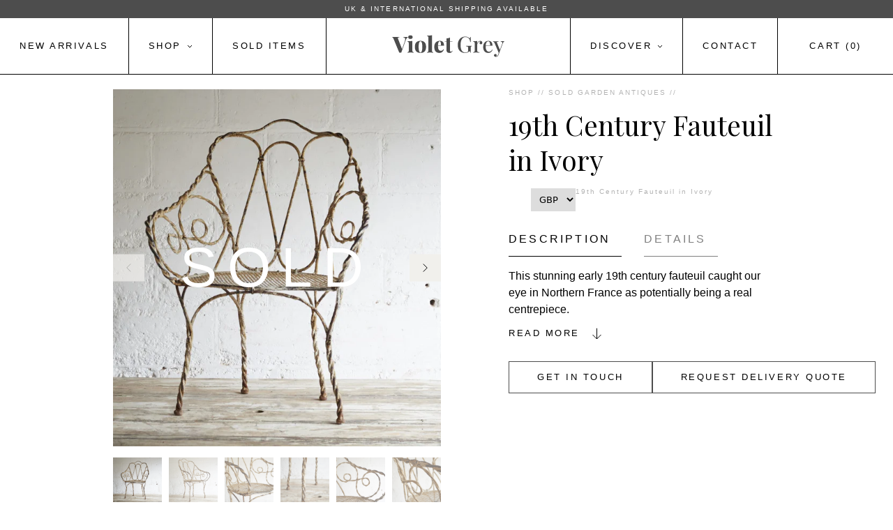

--- FILE ---
content_type: text/html; charset=utf-8
request_url: https://violetgrey.co.uk/products/19th-century-fauteuil-in-ivory
body_size: 54314
content:
<!DOCTYPE html>
<html class="js-disabled touch-disabled" lang="en">
  <head>
    <meta name="google-site-verification" content="kCtkEWsWJKrrsL4zmdZHOEBO2AY5EsfZFg3MSaPLoXY" />
    <meta name="google-site-verification" content="7y2i7p8KIHyyZMvENHHy7VHSIdLgkk4NiT_8LDakmq0" />
    <!-- /snippets/head-seo-title.liquid --><title>19th Century Fauteuil in Ivory | Garden Antiques | Violet Grey</title>


    <meta charset="utf-8" />
    <meta content="width=device-width, initial-scale=1, user-scalable=no, minimal-ui" name="viewport" />

    <link
      crossorigin
      href="https://cdn.shopify.com"
      rel="preconnect" />

    <link
      rel="preload"
      href="//violetgrey.co.uk/cdn/shop/t/21/assets/app.css?v=31474690853887250321719576559"
      as="style" />
    <link
      rel="preload"
      href="//violetgrey.co.uk/cdn/shop/t/21/assets/custom.css?v=59658364199964308031719405832"
      as="style" /><link rel="canonical" href="https://violetgrey.co.uk/products/19th-century-fauteuil-in-ivory" /><link
        rel="shortcut icon"
        href="//violetgrey.co.uk/cdn/shop/files/vg-favicon_2_32x32.jpg?v=1653315285"
        type="image/png" /><meta name="description" content="This stunning early 19th century fauteuil caught our eye in Northern France as potentially being a real centrepiece. It has a charming patina and is in its original ivory paintwork. All joints are fixed with  clips as it was handmade prior to the widespread use of welding or rivetting. The metal would therefore have be" /><!-- /snippets/social-meta-tags.liquid -->
<meta property="og:site_name" content="Violet Grey">
<meta property="og:url" content="https://violetgrey.co.uk/products/19th-century-fauteuil-in-ivory">
<meta property="og:title" content="19th Century Fauteuil in Ivory">
<meta property="og:type" content="product">
<meta property="og:description" content="This stunning early 19th century fauteuil caught our eye in Northern France as potentially being a real centrepiece. It has a charming patina and is in its original ivory paintwork. All joints are fixed with  clips as it was handmade prior to the widespread use of welding or rivetting. The metal would therefore have be"><meta property="og:price:amount" content="675.00">
  <meta property="og:price:currency" content="GBP"><meta property="og:image" content="http://violetgrey.co.uk/cdn/shop/products/violet_grey_07_08_1616657_1024x1024.jpg?v=1651588403"><meta property="og:image" content="http://violetgrey.co.uk/cdn/shop/products/violet_grey_07_08_1616658_1024x1024.jpg?v=1651588403"><meta property="og:image" content="http://violetgrey.co.uk/cdn/shop/products/violet_grey_07_08_1616659_1024x1024.jpg?v=1651588403">
<meta property="og:image:secure_url" content="https://violetgrey.co.uk/cdn/shop/products/violet_grey_07_08_1616657_1024x1024.jpg?v=1651588403"><meta property="og:image:secure_url" content="https://violetgrey.co.uk/cdn/shop/products/violet_grey_07_08_1616658_1024x1024.jpg?v=1651588403"><meta property="og:image:secure_url" content="https://violetgrey.co.uk/cdn/shop/products/violet_grey_07_08_1616659_1024x1024.jpg?v=1651588403">

<meta name="twitter:site" content="@">
<meta name="twitter:card" content="summary_large_image">
<meta name="twitter:title" content="19th Century Fauteuil in Ivory">
<meta name="twitter:description" content="This stunning early 19th century fauteuil caught our eye in Northern France as potentially being a real centrepiece. It has a charming patina and is in its original ivory paintwork. All joints are fixed with  clips as it was handmade prior to the widespread use of welding or rivetting. The metal would therefore have be">


    <link
      rel="stylesheet"
      href="//violetgrey.co.uk/cdn/shop/t/21/assets/app.css?v=31474690853887250321719576559"
      type="text/css" />
    <link
      rel="stylesheet"
      href="//violetgrey.co.uk/cdn/shop/t/21/assets/custom.css?v=59658364199964308031719405832"
      type="text/css" /><!-- Google Tag Manager -->
    <script>
      (function(w, d, s, l, i) {
        w[l] = w[l] || [];
        w[l].push({'gtm.start': new Date().getTime(), event: 'gtm.js'});
        var f = d.getElementsByTagName(s)[0],
          j = d.createElement(s),
          dl = l != 'dataLayer'
            ? '&l=' + l
            : '';
        j.async = true;
        j.src = 'https://www.googletagmanager.com/gtm.js?id=' + i + dl;
        f.parentNode.insertBefore(j, f);
      })(window, document, 'script', 'dataLayer', 'GTM-WFN9XXV');
    </script>
    <!-- End Google Tag Manager -->

    <!-- Google Tag Manager (noscript) -->
    <noscript>
      <iframe
        src="https://www.googletagmanager.com/ns.html?id=GTM-WFN9XXV"
        height="0"
        width="0"
        style="display:none;visibility:hidden"></iframe>
    </noscript>
    <!-- End Google Tag Manager (noscript) -->

    <link
      rel="apple-touch-icon"
      sizes="180x180"
      href="/apple-touch-icon.png">
    <link
      rel="icon"
      type="image/png"
      sizes="32x32"
      href="/favicon-32x32.png">
    <link
      rel="icon"
      type="image/png"
      sizes="16x16"
      href="/favicon-16x16.png">
    <link rel="manifest" href="/site.webmanifest">
    <link
      rel="mask-icon"
      href="/safari-pinned-tab.svg"
      color="#5bbad5">
    <meta name="msapplication-TileColor" content="#f1f0ec">
    <meta name="theme-color" content="#ffffff">

    <script>window.performance && window.performance.mark && window.performance.mark('shopify.content_for_header.start');</script><meta name="google-site-verification" content="kCtkEWsWJKrrsL4zmdZHOEBO2AY5EsfZFg3MSaPLoXY">
<meta id="shopify-digital-wallet" name="shopify-digital-wallet" content="/61555671211/digital_wallets/dialog">
<meta name="shopify-checkout-api-token" content="5b9b1644f8a33a404d3109485dd6c174">
<link rel="alternate" type="application/json+oembed" href="https://violetgrey.co.uk/products/19th-century-fauteuil-in-ivory.oembed">
<script async="async" src="/checkouts/internal/preloads.js?locale=en-GB"></script>
<link rel="preconnect" href="https://shop.app" crossorigin="anonymous">
<script async="async" src="https://shop.app/checkouts/internal/preloads.js?locale=en-GB&shop_id=61555671211" crossorigin="anonymous"></script>
<script id="apple-pay-shop-capabilities" type="application/json">{"shopId":61555671211,"countryCode":"GB","currencyCode":"GBP","merchantCapabilities":["supports3DS"],"merchantId":"gid:\/\/shopify\/Shop\/61555671211","merchantName":"Violet Grey","requiredBillingContactFields":["postalAddress","email","phone"],"requiredShippingContactFields":["postalAddress","email","phone"],"shippingType":"shipping","supportedNetworks":["visa","maestro","masterCard","amex","discover","elo"],"total":{"type":"pending","label":"Violet Grey","amount":"1.00"},"shopifyPaymentsEnabled":true,"supportsSubscriptions":true}</script>
<script id="shopify-features" type="application/json">{"accessToken":"5b9b1644f8a33a404d3109485dd6c174","betas":["rich-media-storefront-analytics"],"domain":"violetgrey.co.uk","predictiveSearch":true,"shopId":61555671211,"locale":"en"}</script>
<script>var Shopify = Shopify || {};
Shopify.shop = "violetgrey-antiques.myshopify.com";
Shopify.locale = "en";
Shopify.currency = {"active":"GBP","rate":"1.0"};
Shopify.country = "GB";
Shopify.theme = {"name":"Violet Grey - Production","id":137367978155,"schema_name":"Shopify Starter Theme","schema_version":"0.1.0","theme_store_id":887,"role":"main"};
Shopify.theme.handle = "null";
Shopify.theme.style = {"id":null,"handle":null};
Shopify.cdnHost = "violetgrey.co.uk/cdn";
Shopify.routes = Shopify.routes || {};
Shopify.routes.root = "/";</script>
<script type="module">!function(o){(o.Shopify=o.Shopify||{}).modules=!0}(window);</script>
<script>!function(o){function n(){var o=[];function n(){o.push(Array.prototype.slice.apply(arguments))}return n.q=o,n}var t=o.Shopify=o.Shopify||{};t.loadFeatures=n(),t.autoloadFeatures=n()}(window);</script>
<script>
  window.ShopifyPay = window.ShopifyPay || {};
  window.ShopifyPay.apiHost = "shop.app\/pay";
  window.ShopifyPay.redirectState = null;
</script>
<script id="shop-js-analytics" type="application/json">{"pageType":"product"}</script>
<script defer="defer" async type="module" src="//violetgrey.co.uk/cdn/shopifycloud/shop-js/modules/v2/client.init-shop-cart-sync_BdyHc3Nr.en.esm.js"></script>
<script defer="defer" async type="module" src="//violetgrey.co.uk/cdn/shopifycloud/shop-js/modules/v2/chunk.common_Daul8nwZ.esm.js"></script>
<script type="module">
  await import("//violetgrey.co.uk/cdn/shopifycloud/shop-js/modules/v2/client.init-shop-cart-sync_BdyHc3Nr.en.esm.js");
await import("//violetgrey.co.uk/cdn/shopifycloud/shop-js/modules/v2/chunk.common_Daul8nwZ.esm.js");

  window.Shopify.SignInWithShop?.initShopCartSync?.({"fedCMEnabled":true,"windoidEnabled":true});

</script>
<script>
  window.Shopify = window.Shopify || {};
  if (!window.Shopify.featureAssets) window.Shopify.featureAssets = {};
  window.Shopify.featureAssets['shop-js'] = {"shop-cart-sync":["modules/v2/client.shop-cart-sync_QYOiDySF.en.esm.js","modules/v2/chunk.common_Daul8nwZ.esm.js"],"init-fed-cm":["modules/v2/client.init-fed-cm_DchLp9rc.en.esm.js","modules/v2/chunk.common_Daul8nwZ.esm.js"],"shop-button":["modules/v2/client.shop-button_OV7bAJc5.en.esm.js","modules/v2/chunk.common_Daul8nwZ.esm.js"],"init-windoid":["modules/v2/client.init-windoid_DwxFKQ8e.en.esm.js","modules/v2/chunk.common_Daul8nwZ.esm.js"],"shop-cash-offers":["modules/v2/client.shop-cash-offers_DWtL6Bq3.en.esm.js","modules/v2/chunk.common_Daul8nwZ.esm.js","modules/v2/chunk.modal_CQq8HTM6.esm.js"],"shop-toast-manager":["modules/v2/client.shop-toast-manager_CX9r1SjA.en.esm.js","modules/v2/chunk.common_Daul8nwZ.esm.js"],"init-shop-email-lookup-coordinator":["modules/v2/client.init-shop-email-lookup-coordinator_UhKnw74l.en.esm.js","modules/v2/chunk.common_Daul8nwZ.esm.js"],"pay-button":["modules/v2/client.pay-button_DzxNnLDY.en.esm.js","modules/v2/chunk.common_Daul8nwZ.esm.js"],"avatar":["modules/v2/client.avatar_BTnouDA3.en.esm.js"],"init-shop-cart-sync":["modules/v2/client.init-shop-cart-sync_BdyHc3Nr.en.esm.js","modules/v2/chunk.common_Daul8nwZ.esm.js"],"shop-login-button":["modules/v2/client.shop-login-button_D8B466_1.en.esm.js","modules/v2/chunk.common_Daul8nwZ.esm.js","modules/v2/chunk.modal_CQq8HTM6.esm.js"],"init-customer-accounts-sign-up":["modules/v2/client.init-customer-accounts-sign-up_C8fpPm4i.en.esm.js","modules/v2/client.shop-login-button_D8B466_1.en.esm.js","modules/v2/chunk.common_Daul8nwZ.esm.js","modules/v2/chunk.modal_CQq8HTM6.esm.js"],"init-shop-for-new-customer-accounts":["modules/v2/client.init-shop-for-new-customer-accounts_CVTO0Ztu.en.esm.js","modules/v2/client.shop-login-button_D8B466_1.en.esm.js","modules/v2/chunk.common_Daul8nwZ.esm.js","modules/v2/chunk.modal_CQq8HTM6.esm.js"],"init-customer-accounts":["modules/v2/client.init-customer-accounts_dRgKMfrE.en.esm.js","modules/v2/client.shop-login-button_D8B466_1.en.esm.js","modules/v2/chunk.common_Daul8nwZ.esm.js","modules/v2/chunk.modal_CQq8HTM6.esm.js"],"shop-follow-button":["modules/v2/client.shop-follow-button_CkZpjEct.en.esm.js","modules/v2/chunk.common_Daul8nwZ.esm.js","modules/v2/chunk.modal_CQq8HTM6.esm.js"],"lead-capture":["modules/v2/client.lead-capture_BntHBhfp.en.esm.js","modules/v2/chunk.common_Daul8nwZ.esm.js","modules/v2/chunk.modal_CQq8HTM6.esm.js"],"checkout-modal":["modules/v2/client.checkout-modal_CfxcYbTm.en.esm.js","modules/v2/chunk.common_Daul8nwZ.esm.js","modules/v2/chunk.modal_CQq8HTM6.esm.js"],"shop-login":["modules/v2/client.shop-login_Da4GZ2H6.en.esm.js","modules/v2/chunk.common_Daul8nwZ.esm.js","modules/v2/chunk.modal_CQq8HTM6.esm.js"],"payment-terms":["modules/v2/client.payment-terms_MV4M3zvL.en.esm.js","modules/v2/chunk.common_Daul8nwZ.esm.js","modules/v2/chunk.modal_CQq8HTM6.esm.js"]};
</script>
<script>(function() {
  var isLoaded = false;
  function asyncLoad() {
    if (isLoaded) return;
    isLoaded = true;
    var urls = ["https:\/\/storage.nfcube.com\/instafeed-c70472aa03815e7a463bd85e8fd36db6.js?shop=violetgrey-antiques.myshopify.com"];
    for (var i = 0; i < urls.length; i++) {
      var s = document.createElement('script');
      s.type = 'text/javascript';
      s.async = true;
      s.src = urls[i];
      var x = document.getElementsByTagName('script')[0];
      x.parentNode.insertBefore(s, x);
    }
  };
  if(window.attachEvent) {
    window.attachEvent('onload', asyncLoad);
  } else {
    window.addEventListener('load', asyncLoad, false);
  }
})();</script>
<script id="__st">var __st={"a":61555671211,"offset":0,"reqid":"44465219-ef6d-4678-8150-e9f176646fd7-1768980206","pageurl":"violetgrey.co.uk\/products\/19th-century-fauteuil-in-ivory","u":"65251145b7fd","p":"product","rtyp":"product","rid":7314693914795};</script>
<script>window.ShopifyPaypalV4VisibilityTracking = true;</script>
<script id="captcha-bootstrap">!function(){'use strict';const t='contact',e='account',n='new_comment',o=[[t,t],['blogs',n],['comments',n],[t,'customer']],c=[[e,'customer_login'],[e,'guest_login'],[e,'recover_customer_password'],[e,'create_customer']],r=t=>t.map((([t,e])=>`form[action*='/${t}']:not([data-nocaptcha='true']) input[name='form_type'][value='${e}']`)).join(','),a=t=>()=>t?[...document.querySelectorAll(t)].map((t=>t.form)):[];function s(){const t=[...o],e=r(t);return a(e)}const i='password',u='form_key',d=['recaptcha-v3-token','g-recaptcha-response','h-captcha-response',i],f=()=>{try{return window.sessionStorage}catch{return}},m='__shopify_v',_=t=>t.elements[u];function p(t,e,n=!1){try{const o=window.sessionStorage,c=JSON.parse(o.getItem(e)),{data:r}=function(t){const{data:e,action:n}=t;return t[m]||n?{data:e,action:n}:{data:t,action:n}}(c);for(const[e,n]of Object.entries(r))t.elements[e]&&(t.elements[e].value=n);n&&o.removeItem(e)}catch(o){console.error('form repopulation failed',{error:o})}}const l='form_type',E='cptcha';function T(t){t.dataset[E]=!0}const w=window,h=w.document,L='Shopify',v='ce_forms',y='captcha';let A=!1;((t,e)=>{const n=(g='f06e6c50-85a8-45c8-87d0-21a2b65856fe',I='https://cdn.shopify.com/shopifycloud/storefront-forms-hcaptcha/ce_storefront_forms_captcha_hcaptcha.v1.5.2.iife.js',D={infoText:'Protected by hCaptcha',privacyText:'Privacy',termsText:'Terms'},(t,e,n)=>{const o=w[L][v],c=o.bindForm;if(c)return c(t,g,e,D).then(n);var r;o.q.push([[t,g,e,D],n]),r=I,A||(h.body.append(Object.assign(h.createElement('script'),{id:'captcha-provider',async:!0,src:r})),A=!0)});var g,I,D;w[L]=w[L]||{},w[L][v]=w[L][v]||{},w[L][v].q=[],w[L][y]=w[L][y]||{},w[L][y].protect=function(t,e){n(t,void 0,e),T(t)},Object.freeze(w[L][y]),function(t,e,n,w,h,L){const[v,y,A,g]=function(t,e,n){const i=e?o:[],u=t?c:[],d=[...i,...u],f=r(d),m=r(i),_=r(d.filter((([t,e])=>n.includes(e))));return[a(f),a(m),a(_),s()]}(w,h,L),I=t=>{const e=t.target;return e instanceof HTMLFormElement?e:e&&e.form},D=t=>v().includes(t);t.addEventListener('submit',(t=>{const e=I(t);if(!e)return;const n=D(e)&&!e.dataset.hcaptchaBound&&!e.dataset.recaptchaBound,o=_(e),c=g().includes(e)&&(!o||!o.value);(n||c)&&t.preventDefault(),c&&!n&&(function(t){try{if(!f())return;!function(t){const e=f();if(!e)return;const n=_(t);if(!n)return;const o=n.value;o&&e.removeItem(o)}(t);const e=Array.from(Array(32),(()=>Math.random().toString(36)[2])).join('');!function(t,e){_(t)||t.append(Object.assign(document.createElement('input'),{type:'hidden',name:u})),t.elements[u].value=e}(t,e),function(t,e){const n=f();if(!n)return;const o=[...t.querySelectorAll(`input[type='${i}']`)].map((({name:t})=>t)),c=[...d,...o],r={};for(const[a,s]of new FormData(t).entries())c.includes(a)||(r[a]=s);n.setItem(e,JSON.stringify({[m]:1,action:t.action,data:r}))}(t,e)}catch(e){console.error('failed to persist form',e)}}(e),e.submit())}));const S=(t,e)=>{t&&!t.dataset[E]&&(n(t,e.some((e=>e===t))),T(t))};for(const o of['focusin','change'])t.addEventListener(o,(t=>{const e=I(t);D(e)&&S(e,y())}));const B=e.get('form_key'),M=e.get(l),P=B&&M;t.addEventListener('DOMContentLoaded',(()=>{const t=y();if(P)for(const e of t)e.elements[l].value===M&&p(e,B);[...new Set([...A(),...v().filter((t=>'true'===t.dataset.shopifyCaptcha))])].forEach((e=>S(e,t)))}))}(h,new URLSearchParams(w.location.search),n,t,e,['guest_login'])})(!0,!0)}();</script>
<script integrity="sha256-4kQ18oKyAcykRKYeNunJcIwy7WH5gtpwJnB7kiuLZ1E=" data-source-attribution="shopify.loadfeatures" defer="defer" src="//violetgrey.co.uk/cdn/shopifycloud/storefront/assets/storefront/load_feature-a0a9edcb.js" crossorigin="anonymous"></script>
<script crossorigin="anonymous" defer="defer" src="//violetgrey.co.uk/cdn/shopifycloud/storefront/assets/shopify_pay/storefront-65b4c6d7.js?v=20250812"></script>
<script data-source-attribution="shopify.dynamic_checkout.dynamic.init">var Shopify=Shopify||{};Shopify.PaymentButton=Shopify.PaymentButton||{isStorefrontPortableWallets:!0,init:function(){window.Shopify.PaymentButton.init=function(){};var t=document.createElement("script");t.src="https://violetgrey.co.uk/cdn/shopifycloud/portable-wallets/latest/portable-wallets.en.js",t.type="module",document.head.appendChild(t)}};
</script>
<script data-source-attribution="shopify.dynamic_checkout.buyer_consent">
  function portableWalletsHideBuyerConsent(e){var t=document.getElementById("shopify-buyer-consent"),n=document.getElementById("shopify-subscription-policy-button");t&&n&&(t.classList.add("hidden"),t.setAttribute("aria-hidden","true"),n.removeEventListener("click",e))}function portableWalletsShowBuyerConsent(e){var t=document.getElementById("shopify-buyer-consent"),n=document.getElementById("shopify-subscription-policy-button");t&&n&&(t.classList.remove("hidden"),t.removeAttribute("aria-hidden"),n.addEventListener("click",e))}window.Shopify?.PaymentButton&&(window.Shopify.PaymentButton.hideBuyerConsent=portableWalletsHideBuyerConsent,window.Shopify.PaymentButton.showBuyerConsent=portableWalletsShowBuyerConsent);
</script>
<script data-source-attribution="shopify.dynamic_checkout.cart.bootstrap">document.addEventListener("DOMContentLoaded",(function(){function t(){return document.querySelector("shopify-accelerated-checkout-cart, shopify-accelerated-checkout")}if(t())Shopify.PaymentButton.init();else{new MutationObserver((function(e,n){t()&&(Shopify.PaymentButton.init(),n.disconnect())})).observe(document.body,{childList:!0,subtree:!0})}}));
</script>
<link id="shopify-accelerated-checkout-styles" rel="stylesheet" media="screen" href="https://violetgrey.co.uk/cdn/shopifycloud/portable-wallets/latest/accelerated-checkout-backwards-compat.css" crossorigin="anonymous">
<style id="shopify-accelerated-checkout-cart">
        #shopify-buyer-consent {
  margin-top: 1em;
  display: inline-block;
  width: 100%;
}

#shopify-buyer-consent.hidden {
  display: none;
}

#shopify-subscription-policy-button {
  background: none;
  border: none;
  padding: 0;
  text-decoration: underline;
  font-size: inherit;
  cursor: pointer;
}

#shopify-subscription-policy-button::before {
  box-shadow: none;
}

      </style>

<script>window.performance && window.performance.mark && window.performance.mark('shopify.content_for_header.end');</script>

    <script>
    
    
    
    
    var gsf_conversion_data = {page_type : 'product', event : 'view_item', data : {product_data : [{variant_id : 41745833984171, product_id : 7314693914795, name : "19th Century Fauteuil in Ivory", price : "675.00", currency : "GBP", sku : "19th Century Fauteuil in Ivory", brand : "Violet Grey", variant : "Default Title", category : ""}], total_price : "675.00", shop_currency : "GBP"}};
    
</script>
  <!-- BEGIN app block: shopify://apps/klaviyo-email-marketing-sms/blocks/klaviyo-onsite-embed/2632fe16-c075-4321-a88b-50b567f42507 -->












  <script async src="https://static.klaviyo.com/onsite/js/XLufjT/klaviyo.js?company_id=XLufjT"></script>
  <script>!function(){if(!window.klaviyo){window._klOnsite=window._klOnsite||[];try{window.klaviyo=new Proxy({},{get:function(n,i){return"push"===i?function(){var n;(n=window._klOnsite).push.apply(n,arguments)}:function(){for(var n=arguments.length,o=new Array(n),w=0;w<n;w++)o[w]=arguments[w];var t="function"==typeof o[o.length-1]?o.pop():void 0,e=new Promise((function(n){window._klOnsite.push([i].concat(o,[function(i){t&&t(i),n(i)}]))}));return e}}})}catch(n){window.klaviyo=window.klaviyo||[],window.klaviyo.push=function(){var n;(n=window._klOnsite).push.apply(n,arguments)}}}}();</script>

  
    <script id="viewed_product">
      if (item == null) {
        var _learnq = _learnq || [];

        var MetafieldReviews = null
        var MetafieldYotpoRating = null
        var MetafieldYotpoCount = null
        var MetafieldLooxRating = null
        var MetafieldLooxCount = null
        var okendoProduct = null
        var okendoProductReviewCount = null
        var okendoProductReviewAverageValue = null
        try {
          // The following fields are used for Customer Hub recently viewed in order to add reviews.
          // This information is not part of __kla_viewed. Instead, it is part of __kla_viewed_reviewed_items
          MetafieldReviews = {};
          MetafieldYotpoRating = null
          MetafieldYotpoCount = null
          MetafieldLooxRating = null
          MetafieldLooxCount = null

          okendoProduct = null
          // If the okendo metafield is not legacy, it will error, which then requires the new json formatted data
          if (okendoProduct && 'error' in okendoProduct) {
            okendoProduct = null
          }
          okendoProductReviewCount = okendoProduct ? okendoProduct.reviewCount : null
          okendoProductReviewAverageValue = okendoProduct ? okendoProduct.reviewAverageValue : null
        } catch (error) {
          console.error('Error in Klaviyo onsite reviews tracking:', error);
        }

        var item = {
          Name: "19th Century Fauteuil in Ivory",
          ProductID: 7314693914795,
          Categories: ["Sold Garden Antiques"],
          ImageURL: "https://violetgrey.co.uk/cdn/shop/products/violet_grey_07_08_1616657_grande.jpg?v=1651588403",
          URL: "https://violetgrey.co.uk/products/19th-century-fauteuil-in-ivory",
          Brand: "Violet Grey",
          Price: "£675.00",
          Value: "675.00",
          CompareAtPrice: "£675.00"
        };
        _learnq.push(['track', 'Viewed Product', item]);
        _learnq.push(['trackViewedItem', {
          Title: item.Name,
          ItemId: item.ProductID,
          Categories: item.Categories,
          ImageUrl: item.ImageURL,
          Url: item.URL,
          Metadata: {
            Brand: item.Brand,
            Price: item.Price,
            Value: item.Value,
            CompareAtPrice: item.CompareAtPrice
          },
          metafields:{
            reviews: MetafieldReviews,
            yotpo:{
              rating: MetafieldYotpoRating,
              count: MetafieldYotpoCount,
            },
            loox:{
              rating: MetafieldLooxRating,
              count: MetafieldLooxCount,
            },
            okendo: {
              rating: okendoProductReviewAverageValue,
              count: okendoProductReviewCount,
            }
          }
        }]);
      }
    </script>
  




  <script>
    window.klaviyoReviewsProductDesignMode = false
  </script>







<!-- END app block --><!-- BEGIN app block: shopify://apps/seowill-redirects/blocks/brokenlink-404/cc7b1996-e567-42d0-8862-356092041863 -->
<script type="text/javascript">
    !function(t){var e={};function r(n){if(e[n])return e[n].exports;var o=e[n]={i:n,l:!1,exports:{}};return t[n].call(o.exports,o,o.exports,r),o.l=!0,o.exports}r.m=t,r.c=e,r.d=function(t,e,n){r.o(t,e)||Object.defineProperty(t,e,{enumerable:!0,get:n})},r.r=function(t){"undefined"!==typeof Symbol&&Symbol.toStringTag&&Object.defineProperty(t,Symbol.toStringTag,{value:"Module"}),Object.defineProperty(t,"__esModule",{value:!0})},r.t=function(t,e){if(1&e&&(t=r(t)),8&e)return t;if(4&e&&"object"===typeof t&&t&&t.__esModule)return t;var n=Object.create(null);if(r.r(n),Object.defineProperty(n,"default",{enumerable:!0,value:t}),2&e&&"string"!=typeof t)for(var o in t)r.d(n,o,function(e){return t[e]}.bind(null,o));return n},r.n=function(t){var e=t&&t.__esModule?function(){return t.default}:function(){return t};return r.d(e,"a",e),e},r.o=function(t,e){return Object.prototype.hasOwnProperty.call(t,e)},r.p="",r(r.s=11)}([function(t,e,r){"use strict";var n=r(2),o=Object.prototype.toString;function i(t){return"[object Array]"===o.call(t)}function a(t){return"undefined"===typeof t}function u(t){return null!==t&&"object"===typeof t}function s(t){return"[object Function]"===o.call(t)}function c(t,e){if(null!==t&&"undefined"!==typeof t)if("object"!==typeof t&&(t=[t]),i(t))for(var r=0,n=t.length;r<n;r++)e.call(null,t[r],r,t);else for(var o in t)Object.prototype.hasOwnProperty.call(t,o)&&e.call(null,t[o],o,t)}t.exports={isArray:i,isArrayBuffer:function(t){return"[object ArrayBuffer]"===o.call(t)},isBuffer:function(t){return null!==t&&!a(t)&&null!==t.constructor&&!a(t.constructor)&&"function"===typeof t.constructor.isBuffer&&t.constructor.isBuffer(t)},isFormData:function(t){return"undefined"!==typeof FormData&&t instanceof FormData},isArrayBufferView:function(t){return"undefined"!==typeof ArrayBuffer&&ArrayBuffer.isView?ArrayBuffer.isView(t):t&&t.buffer&&t.buffer instanceof ArrayBuffer},isString:function(t){return"string"===typeof t},isNumber:function(t){return"number"===typeof t},isObject:u,isUndefined:a,isDate:function(t){return"[object Date]"===o.call(t)},isFile:function(t){return"[object File]"===o.call(t)},isBlob:function(t){return"[object Blob]"===o.call(t)},isFunction:s,isStream:function(t){return u(t)&&s(t.pipe)},isURLSearchParams:function(t){return"undefined"!==typeof URLSearchParams&&t instanceof URLSearchParams},isStandardBrowserEnv:function(){return("undefined"===typeof navigator||"ReactNative"!==navigator.product&&"NativeScript"!==navigator.product&&"NS"!==navigator.product)&&("undefined"!==typeof window&&"undefined"!==typeof document)},forEach:c,merge:function t(){var e={};function r(r,n){"object"===typeof e[n]&&"object"===typeof r?e[n]=t(e[n],r):e[n]=r}for(var n=0,o=arguments.length;n<o;n++)c(arguments[n],r);return e},deepMerge:function t(){var e={};function r(r,n){"object"===typeof e[n]&&"object"===typeof r?e[n]=t(e[n],r):e[n]="object"===typeof r?t({},r):r}for(var n=0,o=arguments.length;n<o;n++)c(arguments[n],r);return e},extend:function(t,e,r){return c(e,(function(e,o){t[o]=r&&"function"===typeof e?n(e,r):e})),t},trim:function(t){return t.replace(/^\s*/,"").replace(/\s*$/,"")}}},function(t,e,r){t.exports=r(12)},function(t,e,r){"use strict";t.exports=function(t,e){return function(){for(var r=new Array(arguments.length),n=0;n<r.length;n++)r[n]=arguments[n];return t.apply(e,r)}}},function(t,e,r){"use strict";var n=r(0);function o(t){return encodeURIComponent(t).replace(/%40/gi,"@").replace(/%3A/gi,":").replace(/%24/g,"$").replace(/%2C/gi,",").replace(/%20/g,"+").replace(/%5B/gi,"[").replace(/%5D/gi,"]")}t.exports=function(t,e,r){if(!e)return t;var i;if(r)i=r(e);else if(n.isURLSearchParams(e))i=e.toString();else{var a=[];n.forEach(e,(function(t,e){null!==t&&"undefined"!==typeof t&&(n.isArray(t)?e+="[]":t=[t],n.forEach(t,(function(t){n.isDate(t)?t=t.toISOString():n.isObject(t)&&(t=JSON.stringify(t)),a.push(o(e)+"="+o(t))})))})),i=a.join("&")}if(i){var u=t.indexOf("#");-1!==u&&(t=t.slice(0,u)),t+=(-1===t.indexOf("?")?"?":"&")+i}return t}},function(t,e,r){"use strict";t.exports=function(t){return!(!t||!t.__CANCEL__)}},function(t,e,r){"use strict";(function(e){var n=r(0),o=r(19),i={"Content-Type":"application/x-www-form-urlencoded"};function a(t,e){!n.isUndefined(t)&&n.isUndefined(t["Content-Type"])&&(t["Content-Type"]=e)}var u={adapter:function(){var t;return("undefined"!==typeof XMLHttpRequest||"undefined"!==typeof e&&"[object process]"===Object.prototype.toString.call(e))&&(t=r(6)),t}(),transformRequest:[function(t,e){return o(e,"Accept"),o(e,"Content-Type"),n.isFormData(t)||n.isArrayBuffer(t)||n.isBuffer(t)||n.isStream(t)||n.isFile(t)||n.isBlob(t)?t:n.isArrayBufferView(t)?t.buffer:n.isURLSearchParams(t)?(a(e,"application/x-www-form-urlencoded;charset=utf-8"),t.toString()):n.isObject(t)?(a(e,"application/json;charset=utf-8"),JSON.stringify(t)):t}],transformResponse:[function(t){if("string"===typeof t)try{t=JSON.parse(t)}catch(e){}return t}],timeout:0,xsrfCookieName:"XSRF-TOKEN",xsrfHeaderName:"X-XSRF-TOKEN",maxContentLength:-1,validateStatus:function(t){return t>=200&&t<300},headers:{common:{Accept:"application/json, text/plain, */*"}}};n.forEach(["delete","get","head"],(function(t){u.headers[t]={}})),n.forEach(["post","put","patch"],(function(t){u.headers[t]=n.merge(i)})),t.exports=u}).call(this,r(18))},function(t,e,r){"use strict";var n=r(0),o=r(20),i=r(3),a=r(22),u=r(25),s=r(26),c=r(7);t.exports=function(t){return new Promise((function(e,f){var l=t.data,p=t.headers;n.isFormData(l)&&delete p["Content-Type"];var h=new XMLHttpRequest;if(t.auth){var d=t.auth.username||"",m=t.auth.password||"";p.Authorization="Basic "+btoa(d+":"+m)}var y=a(t.baseURL,t.url);if(h.open(t.method.toUpperCase(),i(y,t.params,t.paramsSerializer),!0),h.timeout=t.timeout,h.onreadystatechange=function(){if(h&&4===h.readyState&&(0!==h.status||h.responseURL&&0===h.responseURL.indexOf("file:"))){var r="getAllResponseHeaders"in h?u(h.getAllResponseHeaders()):null,n={data:t.responseType&&"text"!==t.responseType?h.response:h.responseText,status:h.status,statusText:h.statusText,headers:r,config:t,request:h};o(e,f,n),h=null}},h.onabort=function(){h&&(f(c("Request aborted",t,"ECONNABORTED",h)),h=null)},h.onerror=function(){f(c("Network Error",t,null,h)),h=null},h.ontimeout=function(){var e="timeout of "+t.timeout+"ms exceeded";t.timeoutErrorMessage&&(e=t.timeoutErrorMessage),f(c(e,t,"ECONNABORTED",h)),h=null},n.isStandardBrowserEnv()){var v=r(27),g=(t.withCredentials||s(y))&&t.xsrfCookieName?v.read(t.xsrfCookieName):void 0;g&&(p[t.xsrfHeaderName]=g)}if("setRequestHeader"in h&&n.forEach(p,(function(t,e){"undefined"===typeof l&&"content-type"===e.toLowerCase()?delete p[e]:h.setRequestHeader(e,t)})),n.isUndefined(t.withCredentials)||(h.withCredentials=!!t.withCredentials),t.responseType)try{h.responseType=t.responseType}catch(w){if("json"!==t.responseType)throw w}"function"===typeof t.onDownloadProgress&&h.addEventListener("progress",t.onDownloadProgress),"function"===typeof t.onUploadProgress&&h.upload&&h.upload.addEventListener("progress",t.onUploadProgress),t.cancelToken&&t.cancelToken.promise.then((function(t){h&&(h.abort(),f(t),h=null)})),void 0===l&&(l=null),h.send(l)}))}},function(t,e,r){"use strict";var n=r(21);t.exports=function(t,e,r,o,i){var a=new Error(t);return n(a,e,r,o,i)}},function(t,e,r){"use strict";var n=r(0);t.exports=function(t,e){e=e||{};var r={},o=["url","method","params","data"],i=["headers","auth","proxy"],a=["baseURL","url","transformRequest","transformResponse","paramsSerializer","timeout","withCredentials","adapter","responseType","xsrfCookieName","xsrfHeaderName","onUploadProgress","onDownloadProgress","maxContentLength","validateStatus","maxRedirects","httpAgent","httpsAgent","cancelToken","socketPath"];n.forEach(o,(function(t){"undefined"!==typeof e[t]&&(r[t]=e[t])})),n.forEach(i,(function(o){n.isObject(e[o])?r[o]=n.deepMerge(t[o],e[o]):"undefined"!==typeof e[o]?r[o]=e[o]:n.isObject(t[o])?r[o]=n.deepMerge(t[o]):"undefined"!==typeof t[o]&&(r[o]=t[o])})),n.forEach(a,(function(n){"undefined"!==typeof e[n]?r[n]=e[n]:"undefined"!==typeof t[n]&&(r[n]=t[n])}));var u=o.concat(i).concat(a),s=Object.keys(e).filter((function(t){return-1===u.indexOf(t)}));return n.forEach(s,(function(n){"undefined"!==typeof e[n]?r[n]=e[n]:"undefined"!==typeof t[n]&&(r[n]=t[n])})),r}},function(t,e,r){"use strict";function n(t){this.message=t}n.prototype.toString=function(){return"Cancel"+(this.message?": "+this.message:"")},n.prototype.__CANCEL__=!0,t.exports=n},function(t,e,r){t.exports=r(13)},function(t,e,r){t.exports=r(30)},function(t,e,r){var n=function(t){"use strict";var e=Object.prototype,r=e.hasOwnProperty,n="function"===typeof Symbol?Symbol:{},o=n.iterator||"@@iterator",i=n.asyncIterator||"@@asyncIterator",a=n.toStringTag||"@@toStringTag";function u(t,e,r){return Object.defineProperty(t,e,{value:r,enumerable:!0,configurable:!0,writable:!0}),t[e]}try{u({},"")}catch(S){u=function(t,e,r){return t[e]=r}}function s(t,e,r,n){var o=e&&e.prototype instanceof l?e:l,i=Object.create(o.prototype),a=new L(n||[]);return i._invoke=function(t,e,r){var n="suspendedStart";return function(o,i){if("executing"===n)throw new Error("Generator is already running");if("completed"===n){if("throw"===o)throw i;return j()}for(r.method=o,r.arg=i;;){var a=r.delegate;if(a){var u=x(a,r);if(u){if(u===f)continue;return u}}if("next"===r.method)r.sent=r._sent=r.arg;else if("throw"===r.method){if("suspendedStart"===n)throw n="completed",r.arg;r.dispatchException(r.arg)}else"return"===r.method&&r.abrupt("return",r.arg);n="executing";var s=c(t,e,r);if("normal"===s.type){if(n=r.done?"completed":"suspendedYield",s.arg===f)continue;return{value:s.arg,done:r.done}}"throw"===s.type&&(n="completed",r.method="throw",r.arg=s.arg)}}}(t,r,a),i}function c(t,e,r){try{return{type:"normal",arg:t.call(e,r)}}catch(S){return{type:"throw",arg:S}}}t.wrap=s;var f={};function l(){}function p(){}function h(){}var d={};d[o]=function(){return this};var m=Object.getPrototypeOf,y=m&&m(m(T([])));y&&y!==e&&r.call(y,o)&&(d=y);var v=h.prototype=l.prototype=Object.create(d);function g(t){["next","throw","return"].forEach((function(e){u(t,e,(function(t){return this._invoke(e,t)}))}))}function w(t,e){var n;this._invoke=function(o,i){function a(){return new e((function(n,a){!function n(o,i,a,u){var s=c(t[o],t,i);if("throw"!==s.type){var f=s.arg,l=f.value;return l&&"object"===typeof l&&r.call(l,"__await")?e.resolve(l.__await).then((function(t){n("next",t,a,u)}),(function(t){n("throw",t,a,u)})):e.resolve(l).then((function(t){f.value=t,a(f)}),(function(t){return n("throw",t,a,u)}))}u(s.arg)}(o,i,n,a)}))}return n=n?n.then(a,a):a()}}function x(t,e){var r=t.iterator[e.method];if(void 0===r){if(e.delegate=null,"throw"===e.method){if(t.iterator.return&&(e.method="return",e.arg=void 0,x(t,e),"throw"===e.method))return f;e.method="throw",e.arg=new TypeError("The iterator does not provide a 'throw' method")}return f}var n=c(r,t.iterator,e.arg);if("throw"===n.type)return e.method="throw",e.arg=n.arg,e.delegate=null,f;var o=n.arg;return o?o.done?(e[t.resultName]=o.value,e.next=t.nextLoc,"return"!==e.method&&(e.method="next",e.arg=void 0),e.delegate=null,f):o:(e.method="throw",e.arg=new TypeError("iterator result is not an object"),e.delegate=null,f)}function b(t){var e={tryLoc:t[0]};1 in t&&(e.catchLoc=t[1]),2 in t&&(e.finallyLoc=t[2],e.afterLoc=t[3]),this.tryEntries.push(e)}function E(t){var e=t.completion||{};e.type="normal",delete e.arg,t.completion=e}function L(t){this.tryEntries=[{tryLoc:"root"}],t.forEach(b,this),this.reset(!0)}function T(t){if(t){var e=t[o];if(e)return e.call(t);if("function"===typeof t.next)return t;if(!isNaN(t.length)){var n=-1,i=function e(){for(;++n<t.length;)if(r.call(t,n))return e.value=t[n],e.done=!1,e;return e.value=void 0,e.done=!0,e};return i.next=i}}return{next:j}}function j(){return{value:void 0,done:!0}}return p.prototype=v.constructor=h,h.constructor=p,p.displayName=u(h,a,"GeneratorFunction"),t.isGeneratorFunction=function(t){var e="function"===typeof t&&t.constructor;return!!e&&(e===p||"GeneratorFunction"===(e.displayName||e.name))},t.mark=function(t){return Object.setPrototypeOf?Object.setPrototypeOf(t,h):(t.__proto__=h,u(t,a,"GeneratorFunction")),t.prototype=Object.create(v),t},t.awrap=function(t){return{__await:t}},g(w.prototype),w.prototype[i]=function(){return this},t.AsyncIterator=w,t.async=function(e,r,n,o,i){void 0===i&&(i=Promise);var a=new w(s(e,r,n,o),i);return t.isGeneratorFunction(r)?a:a.next().then((function(t){return t.done?t.value:a.next()}))},g(v),u(v,a,"Generator"),v[o]=function(){return this},v.toString=function(){return"[object Generator]"},t.keys=function(t){var e=[];for(var r in t)e.push(r);return e.reverse(),function r(){for(;e.length;){var n=e.pop();if(n in t)return r.value=n,r.done=!1,r}return r.done=!0,r}},t.values=T,L.prototype={constructor:L,reset:function(t){if(this.prev=0,this.next=0,this.sent=this._sent=void 0,this.done=!1,this.delegate=null,this.method="next",this.arg=void 0,this.tryEntries.forEach(E),!t)for(var e in this)"t"===e.charAt(0)&&r.call(this,e)&&!isNaN(+e.slice(1))&&(this[e]=void 0)},stop:function(){this.done=!0;var t=this.tryEntries[0].completion;if("throw"===t.type)throw t.arg;return this.rval},dispatchException:function(t){if(this.done)throw t;var e=this;function n(r,n){return a.type="throw",a.arg=t,e.next=r,n&&(e.method="next",e.arg=void 0),!!n}for(var o=this.tryEntries.length-1;o>=0;--o){var i=this.tryEntries[o],a=i.completion;if("root"===i.tryLoc)return n("end");if(i.tryLoc<=this.prev){var u=r.call(i,"catchLoc"),s=r.call(i,"finallyLoc");if(u&&s){if(this.prev<i.catchLoc)return n(i.catchLoc,!0);if(this.prev<i.finallyLoc)return n(i.finallyLoc)}else if(u){if(this.prev<i.catchLoc)return n(i.catchLoc,!0)}else{if(!s)throw new Error("try statement without catch or finally");if(this.prev<i.finallyLoc)return n(i.finallyLoc)}}}},abrupt:function(t,e){for(var n=this.tryEntries.length-1;n>=0;--n){var o=this.tryEntries[n];if(o.tryLoc<=this.prev&&r.call(o,"finallyLoc")&&this.prev<o.finallyLoc){var i=o;break}}i&&("break"===t||"continue"===t)&&i.tryLoc<=e&&e<=i.finallyLoc&&(i=null);var a=i?i.completion:{};return a.type=t,a.arg=e,i?(this.method="next",this.next=i.finallyLoc,f):this.complete(a)},complete:function(t,e){if("throw"===t.type)throw t.arg;return"break"===t.type||"continue"===t.type?this.next=t.arg:"return"===t.type?(this.rval=this.arg=t.arg,this.method="return",this.next="end"):"normal"===t.type&&e&&(this.next=e),f},finish:function(t){for(var e=this.tryEntries.length-1;e>=0;--e){var r=this.tryEntries[e];if(r.finallyLoc===t)return this.complete(r.completion,r.afterLoc),E(r),f}},catch:function(t){for(var e=this.tryEntries.length-1;e>=0;--e){var r=this.tryEntries[e];if(r.tryLoc===t){var n=r.completion;if("throw"===n.type){var o=n.arg;E(r)}return o}}throw new Error("illegal catch attempt")},delegateYield:function(t,e,r){return this.delegate={iterator:T(t),resultName:e,nextLoc:r},"next"===this.method&&(this.arg=void 0),f}},t}(t.exports);try{regeneratorRuntime=n}catch(o){Function("r","regeneratorRuntime = r")(n)}},function(t,e,r){"use strict";var n=r(0),o=r(2),i=r(14),a=r(8);function u(t){var e=new i(t),r=o(i.prototype.request,e);return n.extend(r,i.prototype,e),n.extend(r,e),r}var s=u(r(5));s.Axios=i,s.create=function(t){return u(a(s.defaults,t))},s.Cancel=r(9),s.CancelToken=r(28),s.isCancel=r(4),s.all=function(t){return Promise.all(t)},s.spread=r(29),t.exports=s,t.exports.default=s},function(t,e,r){"use strict";var n=r(0),o=r(3),i=r(15),a=r(16),u=r(8);function s(t){this.defaults=t,this.interceptors={request:new i,response:new i}}s.prototype.request=function(t){"string"===typeof t?(t=arguments[1]||{}).url=arguments[0]:t=t||{},(t=u(this.defaults,t)).method?t.method=t.method.toLowerCase():this.defaults.method?t.method=this.defaults.method.toLowerCase():t.method="get";var e=[a,void 0],r=Promise.resolve(t);for(this.interceptors.request.forEach((function(t){e.unshift(t.fulfilled,t.rejected)})),this.interceptors.response.forEach((function(t){e.push(t.fulfilled,t.rejected)}));e.length;)r=r.then(e.shift(),e.shift());return r},s.prototype.getUri=function(t){return t=u(this.defaults,t),o(t.url,t.params,t.paramsSerializer).replace(/^\?/,"")},n.forEach(["delete","get","head","options"],(function(t){s.prototype[t]=function(e,r){return this.request(n.merge(r||{},{method:t,url:e}))}})),n.forEach(["post","put","patch"],(function(t){s.prototype[t]=function(e,r,o){return this.request(n.merge(o||{},{method:t,url:e,data:r}))}})),t.exports=s},function(t,e,r){"use strict";var n=r(0);function o(){this.handlers=[]}o.prototype.use=function(t,e){return this.handlers.push({fulfilled:t,rejected:e}),this.handlers.length-1},o.prototype.eject=function(t){this.handlers[t]&&(this.handlers[t]=null)},o.prototype.forEach=function(t){n.forEach(this.handlers,(function(e){null!==e&&t(e)}))},t.exports=o},function(t,e,r){"use strict";var n=r(0),o=r(17),i=r(4),a=r(5);function u(t){t.cancelToken&&t.cancelToken.throwIfRequested()}t.exports=function(t){return u(t),t.headers=t.headers||{},t.data=o(t.data,t.headers,t.transformRequest),t.headers=n.merge(t.headers.common||{},t.headers[t.method]||{},t.headers),n.forEach(["delete","get","head","post","put","patch","common"],(function(e){delete t.headers[e]})),(t.adapter||a.adapter)(t).then((function(e){return u(t),e.data=o(e.data,e.headers,t.transformResponse),e}),(function(e){return i(e)||(u(t),e&&e.response&&(e.response.data=o(e.response.data,e.response.headers,t.transformResponse))),Promise.reject(e)}))}},function(t,e,r){"use strict";var n=r(0);t.exports=function(t,e,r){return n.forEach(r,(function(r){t=r(t,e)})),t}},function(t,e){var r,n,o=t.exports={};function i(){throw new Error("setTimeout has not been defined")}function a(){throw new Error("clearTimeout has not been defined")}function u(t){if(r===setTimeout)return setTimeout(t,0);if((r===i||!r)&&setTimeout)return r=setTimeout,setTimeout(t,0);try{return r(t,0)}catch(e){try{return r.call(null,t,0)}catch(e){return r.call(this,t,0)}}}!function(){try{r="function"===typeof setTimeout?setTimeout:i}catch(t){r=i}try{n="function"===typeof clearTimeout?clearTimeout:a}catch(t){n=a}}();var s,c=[],f=!1,l=-1;function p(){f&&s&&(f=!1,s.length?c=s.concat(c):l=-1,c.length&&h())}function h(){if(!f){var t=u(p);f=!0;for(var e=c.length;e;){for(s=c,c=[];++l<e;)s&&s[l].run();l=-1,e=c.length}s=null,f=!1,function(t){if(n===clearTimeout)return clearTimeout(t);if((n===a||!n)&&clearTimeout)return n=clearTimeout,clearTimeout(t);try{n(t)}catch(e){try{return n.call(null,t)}catch(e){return n.call(this,t)}}}(t)}}function d(t,e){this.fun=t,this.array=e}function m(){}o.nextTick=function(t){var e=new Array(arguments.length-1);if(arguments.length>1)for(var r=1;r<arguments.length;r++)e[r-1]=arguments[r];c.push(new d(t,e)),1!==c.length||f||u(h)},d.prototype.run=function(){this.fun.apply(null,this.array)},o.title="browser",o.browser=!0,o.env={},o.argv=[],o.version="",o.versions={},o.on=m,o.addListener=m,o.once=m,o.off=m,o.removeListener=m,o.removeAllListeners=m,o.emit=m,o.prependListener=m,o.prependOnceListener=m,o.listeners=function(t){return[]},o.binding=function(t){throw new Error("process.binding is not supported")},o.cwd=function(){return"/"},o.chdir=function(t){throw new Error("process.chdir is not supported")},o.umask=function(){return 0}},function(t,e,r){"use strict";var n=r(0);t.exports=function(t,e){n.forEach(t,(function(r,n){n!==e&&n.toUpperCase()===e.toUpperCase()&&(t[e]=r,delete t[n])}))}},function(t,e,r){"use strict";var n=r(7);t.exports=function(t,e,r){var o=r.config.validateStatus;!o||o(r.status)?t(r):e(n("Request failed with status code "+r.status,r.config,null,r.request,r))}},function(t,e,r){"use strict";t.exports=function(t,e,r,n,o){return t.config=e,r&&(t.code=r),t.request=n,t.response=o,t.isAxiosError=!0,t.toJSON=function(){return{message:this.message,name:this.name,description:this.description,number:this.number,fileName:this.fileName,lineNumber:this.lineNumber,columnNumber:this.columnNumber,stack:this.stack,config:this.config,code:this.code}},t}},function(t,e,r){"use strict";var n=r(23),o=r(24);t.exports=function(t,e){return t&&!n(e)?o(t,e):e}},function(t,e,r){"use strict";t.exports=function(t){return/^([a-z][a-z\d\+\-\.]*:)?\/\//i.test(t)}},function(t,e,r){"use strict";t.exports=function(t,e){return e?t.replace(/\/+$/,"")+"/"+e.replace(/^\/+/,""):t}},function(t,e,r){"use strict";var n=r(0),o=["age","authorization","content-length","content-type","etag","expires","from","host","if-modified-since","if-unmodified-since","last-modified","location","max-forwards","proxy-authorization","referer","retry-after","user-agent"];t.exports=function(t){var e,r,i,a={};return t?(n.forEach(t.split("\n"),(function(t){if(i=t.indexOf(":"),e=n.trim(t.substr(0,i)).toLowerCase(),r=n.trim(t.substr(i+1)),e){if(a[e]&&o.indexOf(e)>=0)return;a[e]="set-cookie"===e?(a[e]?a[e]:[]).concat([r]):a[e]?a[e]+", "+r:r}})),a):a}},function(t,e,r){"use strict";var n=r(0);t.exports=n.isStandardBrowserEnv()?function(){var t,e=/(msie|trident)/i.test(navigator.userAgent),r=document.createElement("a");function o(t){var n=t;return e&&(r.setAttribute("href",n),n=r.href),r.setAttribute("href",n),{href:r.href,protocol:r.protocol?r.protocol.replace(/:$/,""):"",host:r.host,search:r.search?r.search.replace(/^\?/,""):"",hash:r.hash?r.hash.replace(/^#/,""):"",hostname:r.hostname,port:r.port,pathname:"/"===r.pathname.charAt(0)?r.pathname:"/"+r.pathname}}return t=o(window.location.href),function(e){var r=n.isString(e)?o(e):e;return r.protocol===t.protocol&&r.host===t.host}}():function(){return!0}},function(t,e,r){"use strict";var n=r(0);t.exports=n.isStandardBrowserEnv()?{write:function(t,e,r,o,i,a){var u=[];u.push(t+"="+encodeURIComponent(e)),n.isNumber(r)&&u.push("expires="+new Date(r).toGMTString()),n.isString(o)&&u.push("path="+o),n.isString(i)&&u.push("domain="+i),!0===a&&u.push("secure"),document.cookie=u.join("; ")},read:function(t){var e=document.cookie.match(new RegExp("(^|;\\s*)("+t+")=([^;]*)"));return e?decodeURIComponent(e[3]):null},remove:function(t){this.write(t,"",Date.now()-864e5)}}:{write:function(){},read:function(){return null},remove:function(){}}},function(t,e,r){"use strict";var n=r(9);function o(t){if("function"!==typeof t)throw new TypeError("executor must be a function.");var e;this.promise=new Promise((function(t){e=t}));var r=this;t((function(t){r.reason||(r.reason=new n(t),e(r.reason))}))}o.prototype.throwIfRequested=function(){if(this.reason)throw this.reason},o.source=function(){var t;return{token:new o((function(e){t=e})),cancel:t}},t.exports=o},function(t,e,r){"use strict";t.exports=function(t){return function(e){return t.apply(null,e)}}},function(t,e,r){"use strict";r.r(e);var n=r(1),o=r.n(n);function i(t,e,r,n,o,i,a){try{var u=t[i](a),s=u.value}catch(c){return void r(c)}u.done?e(s):Promise.resolve(s).then(n,o)}function a(t){return function(){var e=this,r=arguments;return new Promise((function(n,o){var a=t.apply(e,r);function u(t){i(a,n,o,u,s,"next",t)}function s(t){i(a,n,o,u,s,"throw",t)}u(void 0)}))}}var u=r(10),s=r.n(u);var c=function(t){return function(t){var e=arguments.length>1&&void 0!==arguments[1]?arguments[1]:{},r=arguments.length>2&&void 0!==arguments[2]?arguments[2]:"GET";return r=r.toUpperCase(),new Promise((function(n){var o;"GET"===r&&(o=s.a.get(t,{params:e})),o.then((function(t){n(t.data)}))}))}("https://api-brokenlinkmanager.seoant.com/api/v1/receive_id",t,"GET")};function f(){return(f=a(o.a.mark((function t(e,r,n){var i;return o.a.wrap((function(t){for(;;)switch(t.prev=t.next){case 0:return i={shop:e,code:r,gbaid:n},t.next=3,c(i);case 3:t.sent;case 4:case"end":return t.stop()}}),t)})))).apply(this,arguments)}var l=window.location.href;if(-1!=l.indexOf("gbaid")){var p=l.split("gbaid");if(void 0!=p[1]){var h=window.location.pathname+window.location.search;window.history.pushState({},0,h),function(t,e,r){f.apply(this,arguments)}("violetgrey-antiques.myshopify.com","",p[1])}}}]);
</script><!-- END app block --><link href="https://monorail-edge.shopifysvc.com" rel="dns-prefetch">
<script>(function(){if ("sendBeacon" in navigator && "performance" in window) {try {var session_token_from_headers = performance.getEntriesByType('navigation')[0].serverTiming.find(x => x.name == '_s').description;} catch {var session_token_from_headers = undefined;}var session_cookie_matches = document.cookie.match(/_shopify_s=([^;]*)/);var session_token_from_cookie = session_cookie_matches && session_cookie_matches.length === 2 ? session_cookie_matches[1] : "";var session_token = session_token_from_headers || session_token_from_cookie || "";function handle_abandonment_event(e) {var entries = performance.getEntries().filter(function(entry) {return /monorail-edge.shopifysvc.com/.test(entry.name);});if (!window.abandonment_tracked && entries.length === 0) {window.abandonment_tracked = true;var currentMs = Date.now();var navigation_start = performance.timing.navigationStart;var payload = {shop_id: 61555671211,url: window.location.href,navigation_start,duration: currentMs - navigation_start,session_token,page_type: "product"};window.navigator.sendBeacon("https://monorail-edge.shopifysvc.com/v1/produce", JSON.stringify({schema_id: "online_store_buyer_site_abandonment/1.1",payload: payload,metadata: {event_created_at_ms: currentMs,event_sent_at_ms: currentMs}}));}}window.addEventListener('pagehide', handle_abandonment_event);}}());</script>
<script id="web-pixels-manager-setup">(function e(e,d,r,n,o){if(void 0===o&&(o={}),!Boolean(null===(a=null===(i=window.Shopify)||void 0===i?void 0:i.analytics)||void 0===a?void 0:a.replayQueue)){var i,a;window.Shopify=window.Shopify||{};var t=window.Shopify;t.analytics=t.analytics||{};var s=t.analytics;s.replayQueue=[],s.publish=function(e,d,r){return s.replayQueue.push([e,d,r]),!0};try{self.performance.mark("wpm:start")}catch(e){}var l=function(){var e={modern:/Edge?\/(1{2}[4-9]|1[2-9]\d|[2-9]\d{2}|\d{4,})\.\d+(\.\d+|)|Firefox\/(1{2}[4-9]|1[2-9]\d|[2-9]\d{2}|\d{4,})\.\d+(\.\d+|)|Chrom(ium|e)\/(9{2}|\d{3,})\.\d+(\.\d+|)|(Maci|X1{2}).+ Version\/(15\.\d+|(1[6-9]|[2-9]\d|\d{3,})\.\d+)([,.]\d+|)( \(\w+\)|)( Mobile\/\w+|) Safari\/|Chrome.+OPR\/(9{2}|\d{3,})\.\d+\.\d+|(CPU[ +]OS|iPhone[ +]OS|CPU[ +]iPhone|CPU IPhone OS|CPU iPad OS)[ +]+(15[._]\d+|(1[6-9]|[2-9]\d|\d{3,})[._]\d+)([._]\d+|)|Android:?[ /-](13[3-9]|1[4-9]\d|[2-9]\d{2}|\d{4,})(\.\d+|)(\.\d+|)|Android.+Firefox\/(13[5-9]|1[4-9]\d|[2-9]\d{2}|\d{4,})\.\d+(\.\d+|)|Android.+Chrom(ium|e)\/(13[3-9]|1[4-9]\d|[2-9]\d{2}|\d{4,})\.\d+(\.\d+|)|SamsungBrowser\/([2-9]\d|\d{3,})\.\d+/,legacy:/Edge?\/(1[6-9]|[2-9]\d|\d{3,})\.\d+(\.\d+|)|Firefox\/(5[4-9]|[6-9]\d|\d{3,})\.\d+(\.\d+|)|Chrom(ium|e)\/(5[1-9]|[6-9]\d|\d{3,})\.\d+(\.\d+|)([\d.]+$|.*Safari\/(?![\d.]+ Edge\/[\d.]+$))|(Maci|X1{2}).+ Version\/(10\.\d+|(1[1-9]|[2-9]\d|\d{3,})\.\d+)([,.]\d+|)( \(\w+\)|)( Mobile\/\w+|) Safari\/|Chrome.+OPR\/(3[89]|[4-9]\d|\d{3,})\.\d+\.\d+|(CPU[ +]OS|iPhone[ +]OS|CPU[ +]iPhone|CPU IPhone OS|CPU iPad OS)[ +]+(10[._]\d+|(1[1-9]|[2-9]\d|\d{3,})[._]\d+)([._]\d+|)|Android:?[ /-](13[3-9]|1[4-9]\d|[2-9]\d{2}|\d{4,})(\.\d+|)(\.\d+|)|Mobile Safari.+OPR\/([89]\d|\d{3,})\.\d+\.\d+|Android.+Firefox\/(13[5-9]|1[4-9]\d|[2-9]\d{2}|\d{4,})\.\d+(\.\d+|)|Android.+Chrom(ium|e)\/(13[3-9]|1[4-9]\d|[2-9]\d{2}|\d{4,})\.\d+(\.\d+|)|Android.+(UC? ?Browser|UCWEB|U3)[ /]?(15\.([5-9]|\d{2,})|(1[6-9]|[2-9]\d|\d{3,})\.\d+)\.\d+|SamsungBrowser\/(5\.\d+|([6-9]|\d{2,})\.\d+)|Android.+MQ{2}Browser\/(14(\.(9|\d{2,})|)|(1[5-9]|[2-9]\d|\d{3,})(\.\d+|))(\.\d+|)|K[Aa][Ii]OS\/(3\.\d+|([4-9]|\d{2,})\.\d+)(\.\d+|)/},d=e.modern,r=e.legacy,n=navigator.userAgent;return n.match(d)?"modern":n.match(r)?"legacy":"unknown"}(),u="modern"===l?"modern":"legacy",c=(null!=n?n:{modern:"",legacy:""})[u],f=function(e){return[e.baseUrl,"/wpm","/b",e.hashVersion,"modern"===e.buildTarget?"m":"l",".js"].join("")}({baseUrl:d,hashVersion:r,buildTarget:u}),m=function(e){var d=e.version,r=e.bundleTarget,n=e.surface,o=e.pageUrl,i=e.monorailEndpoint;return{emit:function(e){var a=e.status,t=e.errorMsg,s=(new Date).getTime(),l=JSON.stringify({metadata:{event_sent_at_ms:s},events:[{schema_id:"web_pixels_manager_load/3.1",payload:{version:d,bundle_target:r,page_url:o,status:a,surface:n,error_msg:t},metadata:{event_created_at_ms:s}}]});if(!i)return console&&console.warn&&console.warn("[Web Pixels Manager] No Monorail endpoint provided, skipping logging."),!1;try{return self.navigator.sendBeacon.bind(self.navigator)(i,l)}catch(e){}var u=new XMLHttpRequest;try{return u.open("POST",i,!0),u.setRequestHeader("Content-Type","text/plain"),u.send(l),!0}catch(e){return console&&console.warn&&console.warn("[Web Pixels Manager] Got an unhandled error while logging to Monorail."),!1}}}}({version:r,bundleTarget:l,surface:e.surface,pageUrl:self.location.href,monorailEndpoint:e.monorailEndpoint});try{o.browserTarget=l,function(e){var d=e.src,r=e.async,n=void 0===r||r,o=e.onload,i=e.onerror,a=e.sri,t=e.scriptDataAttributes,s=void 0===t?{}:t,l=document.createElement("script"),u=document.querySelector("head"),c=document.querySelector("body");if(l.async=n,l.src=d,a&&(l.integrity=a,l.crossOrigin="anonymous"),s)for(var f in s)if(Object.prototype.hasOwnProperty.call(s,f))try{l.dataset[f]=s[f]}catch(e){}if(o&&l.addEventListener("load",o),i&&l.addEventListener("error",i),u)u.appendChild(l);else{if(!c)throw new Error("Did not find a head or body element to append the script");c.appendChild(l)}}({src:f,async:!0,onload:function(){if(!function(){var e,d;return Boolean(null===(d=null===(e=window.Shopify)||void 0===e?void 0:e.analytics)||void 0===d?void 0:d.initialized)}()){var d=window.webPixelsManager.init(e)||void 0;if(d){var r=window.Shopify.analytics;r.replayQueue.forEach((function(e){var r=e[0],n=e[1],o=e[2];d.publishCustomEvent(r,n,o)})),r.replayQueue=[],r.publish=d.publishCustomEvent,r.visitor=d.visitor,r.initialized=!0}}},onerror:function(){return m.emit({status:"failed",errorMsg:"".concat(f," has failed to load")})},sri:function(e){var d=/^sha384-[A-Za-z0-9+/=]+$/;return"string"==typeof e&&d.test(e)}(c)?c:"",scriptDataAttributes:o}),m.emit({status:"loading"})}catch(e){m.emit({status:"failed",errorMsg:(null==e?void 0:e.message)||"Unknown error"})}}})({shopId: 61555671211,storefrontBaseUrl: "https://violetgrey.co.uk",extensionsBaseUrl: "https://extensions.shopifycdn.com/cdn/shopifycloud/web-pixels-manager",monorailEndpoint: "https://monorail-edge.shopifysvc.com/unstable/produce_batch",surface: "storefront-renderer",enabledBetaFlags: ["2dca8a86"],webPixelsConfigList: [{"id":"1859584171","configuration":"{\"accountID\":\"XLufjT\",\"webPixelConfig\":\"eyJlbmFibGVBZGRlZFRvQ2FydEV2ZW50cyI6IHRydWV9\"}","eventPayloadVersion":"v1","runtimeContext":"STRICT","scriptVersion":"524f6c1ee37bacdca7657a665bdca589","type":"APP","apiClientId":123074,"privacyPurposes":["ANALYTICS","MARKETING"],"dataSharingAdjustments":{"protectedCustomerApprovalScopes":["read_customer_address","read_customer_email","read_customer_name","read_customer_personal_data","read_customer_phone"]}},{"id":"604471467","configuration":"{\"config\":\"{\\\"pixel_id\\\":\\\"AW-11102020363\\\",\\\"target_country\\\":\\\"GB\\\",\\\"gtag_events\\\":[{\\\"type\\\":\\\"begin_checkout\\\",\\\"action_label\\\":\\\"AW-11102020363\\\/Fvq3CKTY7o0YEIvG7a0p\\\"},{\\\"type\\\":\\\"search\\\",\\\"action_label\\\":\\\"AW-11102020363\\\/kDOXCJ7Y7o0YEIvG7a0p\\\"},{\\\"type\\\":\\\"view_item\\\",\\\"action_label\\\":[\\\"AW-11102020363\\\/weFmCJvY7o0YEIvG7a0p\\\",\\\"MC-XNMDMVWSLX\\\"]},{\\\"type\\\":\\\"purchase\\\",\\\"action_label\\\":[\\\"AW-11102020363\\\/R4NuCJXY7o0YEIvG7a0p\\\",\\\"MC-XNMDMVWSLX\\\"]},{\\\"type\\\":\\\"page_view\\\",\\\"action_label\\\":[\\\"AW-11102020363\\\/6YcvCJjY7o0YEIvG7a0p\\\",\\\"MC-XNMDMVWSLX\\\"]},{\\\"type\\\":\\\"add_payment_info\\\",\\\"action_label\\\":\\\"AW-11102020363\\\/4lTlCKfY7o0YEIvG7a0p\\\"},{\\\"type\\\":\\\"add_to_cart\\\",\\\"action_label\\\":\\\"AW-11102020363\\\/0X_9CKHY7o0YEIvG7a0p\\\"}],\\\"enable_monitoring_mode\\\":false}\"}","eventPayloadVersion":"v1","runtimeContext":"OPEN","scriptVersion":"b2a88bafab3e21179ed38636efcd8a93","type":"APP","apiClientId":1780363,"privacyPurposes":[],"dataSharingAdjustments":{"protectedCustomerApprovalScopes":["read_customer_address","read_customer_email","read_customer_name","read_customer_personal_data","read_customer_phone"]}},{"id":"181174443","configuration":"{\"pixel_id\":\"188597798238745\",\"pixel_type\":\"facebook_pixel\",\"metaapp_system_user_token\":\"-\"}","eventPayloadVersion":"v1","runtimeContext":"OPEN","scriptVersion":"ca16bc87fe92b6042fbaa3acc2fbdaa6","type":"APP","apiClientId":2329312,"privacyPurposes":["ANALYTICS","MARKETING","SALE_OF_DATA"],"dataSharingAdjustments":{"protectedCustomerApprovalScopes":["read_customer_address","read_customer_email","read_customer_name","read_customer_personal_data","read_customer_phone"]}},{"id":"56656043","configuration":"{\"tagID\":\"2614244078315\"}","eventPayloadVersion":"v1","runtimeContext":"STRICT","scriptVersion":"18031546ee651571ed29edbe71a3550b","type":"APP","apiClientId":3009811,"privacyPurposes":["ANALYTICS","MARKETING","SALE_OF_DATA"],"dataSharingAdjustments":{"protectedCustomerApprovalScopes":["read_customer_address","read_customer_email","read_customer_name","read_customer_personal_data","read_customer_phone"]}},{"id":"shopify-app-pixel","configuration":"{}","eventPayloadVersion":"v1","runtimeContext":"STRICT","scriptVersion":"0450","apiClientId":"shopify-pixel","type":"APP","privacyPurposes":["ANALYTICS","MARKETING"]},{"id":"shopify-custom-pixel","eventPayloadVersion":"v1","runtimeContext":"LAX","scriptVersion":"0450","apiClientId":"shopify-pixel","type":"CUSTOM","privacyPurposes":["ANALYTICS","MARKETING"]}],isMerchantRequest: false,initData: {"shop":{"name":"Violet Grey","paymentSettings":{"currencyCode":"GBP"},"myshopifyDomain":"violetgrey-antiques.myshopify.com","countryCode":"GB","storefrontUrl":"https:\/\/violetgrey.co.uk"},"customer":null,"cart":null,"checkout":null,"productVariants":[{"price":{"amount":675.0,"currencyCode":"GBP"},"product":{"title":"19th Century Fauteuil in Ivory","vendor":"Violet Grey","id":"7314693914795","untranslatedTitle":"19th Century Fauteuil in Ivory","url":"\/products\/19th-century-fauteuil-in-ivory","type":""},"id":"41745833984171","image":{"src":"\/\/violetgrey.co.uk\/cdn\/shop\/products\/violet_grey_07_08_1616657.jpg?v=1651588403"},"sku":"19th Century Fauteuil in Ivory","title":"Default Title","untranslatedTitle":"Default Title"}],"purchasingCompany":null},},"https://violetgrey.co.uk/cdn","fcfee988w5aeb613cpc8e4bc33m6693e112",{"modern":"","legacy":""},{"shopId":"61555671211","storefrontBaseUrl":"https:\/\/violetgrey.co.uk","extensionBaseUrl":"https:\/\/extensions.shopifycdn.com\/cdn\/shopifycloud\/web-pixels-manager","surface":"storefront-renderer","enabledBetaFlags":"[\"2dca8a86\"]","isMerchantRequest":"false","hashVersion":"fcfee988w5aeb613cpc8e4bc33m6693e112","publish":"custom","events":"[[\"page_viewed\",{}],[\"product_viewed\",{\"productVariant\":{\"price\":{\"amount\":675.0,\"currencyCode\":\"GBP\"},\"product\":{\"title\":\"19th Century Fauteuil in Ivory\",\"vendor\":\"Violet Grey\",\"id\":\"7314693914795\",\"untranslatedTitle\":\"19th Century Fauteuil in Ivory\",\"url\":\"\/products\/19th-century-fauteuil-in-ivory\",\"type\":\"\"},\"id\":\"41745833984171\",\"image\":{\"src\":\"\/\/violetgrey.co.uk\/cdn\/shop\/products\/violet_grey_07_08_1616657.jpg?v=1651588403\"},\"sku\":\"19th Century Fauteuil in Ivory\",\"title\":\"Default Title\",\"untranslatedTitle\":\"Default Title\"}}]]"});</script><script>
  window.ShopifyAnalytics = window.ShopifyAnalytics || {};
  window.ShopifyAnalytics.meta = window.ShopifyAnalytics.meta || {};
  window.ShopifyAnalytics.meta.currency = 'GBP';
  var meta = {"product":{"id":7314693914795,"gid":"gid:\/\/shopify\/Product\/7314693914795","vendor":"Violet Grey","type":"","handle":"19th-century-fauteuil-in-ivory","variants":[{"id":41745833984171,"price":67500,"name":"19th Century Fauteuil in Ivory","public_title":null,"sku":"19th Century Fauteuil in Ivory"}],"remote":false},"page":{"pageType":"product","resourceType":"product","resourceId":7314693914795,"requestId":"44465219-ef6d-4678-8150-e9f176646fd7-1768980206"}};
  for (var attr in meta) {
    window.ShopifyAnalytics.meta[attr] = meta[attr];
  }
</script>
<script class="analytics">
  (function () {
    var customDocumentWrite = function(content) {
      var jquery = null;

      if (window.jQuery) {
        jquery = window.jQuery;
      } else if (window.Checkout && window.Checkout.$) {
        jquery = window.Checkout.$;
      }

      if (jquery) {
        jquery('body').append(content);
      }
    };

    var hasLoggedConversion = function(token) {
      if (token) {
        return document.cookie.indexOf('loggedConversion=' + token) !== -1;
      }
      return false;
    }

    var setCookieIfConversion = function(token) {
      if (token) {
        var twoMonthsFromNow = new Date(Date.now());
        twoMonthsFromNow.setMonth(twoMonthsFromNow.getMonth() + 2);

        document.cookie = 'loggedConversion=' + token + '; expires=' + twoMonthsFromNow;
      }
    }

    var trekkie = window.ShopifyAnalytics.lib = window.trekkie = window.trekkie || [];
    if (trekkie.integrations) {
      return;
    }
    trekkie.methods = [
      'identify',
      'page',
      'ready',
      'track',
      'trackForm',
      'trackLink'
    ];
    trekkie.factory = function(method) {
      return function() {
        var args = Array.prototype.slice.call(arguments);
        args.unshift(method);
        trekkie.push(args);
        return trekkie;
      };
    };
    for (var i = 0; i < trekkie.methods.length; i++) {
      var key = trekkie.methods[i];
      trekkie[key] = trekkie.factory(key);
    }
    trekkie.load = function(config) {
      trekkie.config = config || {};
      trekkie.config.initialDocumentCookie = document.cookie;
      var first = document.getElementsByTagName('script')[0];
      var script = document.createElement('script');
      script.type = 'text/javascript';
      script.onerror = function(e) {
        var scriptFallback = document.createElement('script');
        scriptFallback.type = 'text/javascript';
        scriptFallback.onerror = function(error) {
                var Monorail = {
      produce: function produce(monorailDomain, schemaId, payload) {
        var currentMs = new Date().getTime();
        var event = {
          schema_id: schemaId,
          payload: payload,
          metadata: {
            event_created_at_ms: currentMs,
            event_sent_at_ms: currentMs
          }
        };
        return Monorail.sendRequest("https://" + monorailDomain + "/v1/produce", JSON.stringify(event));
      },
      sendRequest: function sendRequest(endpointUrl, payload) {
        // Try the sendBeacon API
        if (window && window.navigator && typeof window.navigator.sendBeacon === 'function' && typeof window.Blob === 'function' && !Monorail.isIos12()) {
          var blobData = new window.Blob([payload], {
            type: 'text/plain'
          });

          if (window.navigator.sendBeacon(endpointUrl, blobData)) {
            return true;
          } // sendBeacon was not successful

        } // XHR beacon

        var xhr = new XMLHttpRequest();

        try {
          xhr.open('POST', endpointUrl);
          xhr.setRequestHeader('Content-Type', 'text/plain');
          xhr.send(payload);
        } catch (e) {
          console.log(e);
        }

        return false;
      },
      isIos12: function isIos12() {
        return window.navigator.userAgent.lastIndexOf('iPhone; CPU iPhone OS 12_') !== -1 || window.navigator.userAgent.lastIndexOf('iPad; CPU OS 12_') !== -1;
      }
    };
    Monorail.produce('monorail-edge.shopifysvc.com',
      'trekkie_storefront_load_errors/1.1',
      {shop_id: 61555671211,
      theme_id: 137367978155,
      app_name: "storefront",
      context_url: window.location.href,
      source_url: "//violetgrey.co.uk/cdn/s/trekkie.storefront.cd680fe47e6c39ca5d5df5f0a32d569bc48c0f27.min.js"});

        };
        scriptFallback.async = true;
        scriptFallback.src = '//violetgrey.co.uk/cdn/s/trekkie.storefront.cd680fe47e6c39ca5d5df5f0a32d569bc48c0f27.min.js';
        first.parentNode.insertBefore(scriptFallback, first);
      };
      script.async = true;
      script.src = '//violetgrey.co.uk/cdn/s/trekkie.storefront.cd680fe47e6c39ca5d5df5f0a32d569bc48c0f27.min.js';
      first.parentNode.insertBefore(script, first);
    };
    trekkie.load(
      {"Trekkie":{"appName":"storefront","development":false,"defaultAttributes":{"shopId":61555671211,"isMerchantRequest":null,"themeId":137367978155,"themeCityHash":"3701789408090426011","contentLanguage":"en","currency":"GBP","eventMetadataId":"7bb164a5-7f53-4aa8-82a4-fd210bd163c4"},"isServerSideCookieWritingEnabled":true,"monorailRegion":"shop_domain","enabledBetaFlags":["65f19447"]},"Session Attribution":{},"S2S":{"facebookCapiEnabled":true,"source":"trekkie-storefront-renderer","apiClientId":580111}}
    );

    var loaded = false;
    trekkie.ready(function() {
      if (loaded) return;
      loaded = true;

      window.ShopifyAnalytics.lib = window.trekkie;

      var originalDocumentWrite = document.write;
      document.write = customDocumentWrite;
      try { window.ShopifyAnalytics.merchantGoogleAnalytics.call(this); } catch(error) {};
      document.write = originalDocumentWrite;

      window.ShopifyAnalytics.lib.page(null,{"pageType":"product","resourceType":"product","resourceId":7314693914795,"requestId":"44465219-ef6d-4678-8150-e9f176646fd7-1768980206","shopifyEmitted":true});

      var match = window.location.pathname.match(/checkouts\/(.+)\/(thank_you|post_purchase)/)
      var token = match? match[1]: undefined;
      if (!hasLoggedConversion(token)) {
        setCookieIfConversion(token);
        window.ShopifyAnalytics.lib.track("Viewed Product",{"currency":"GBP","variantId":41745833984171,"productId":7314693914795,"productGid":"gid:\/\/shopify\/Product\/7314693914795","name":"19th Century Fauteuil in Ivory","price":"675.00","sku":"19th Century Fauteuil in Ivory","brand":"Violet Grey","variant":null,"category":"","nonInteraction":true,"remote":false},undefined,undefined,{"shopifyEmitted":true});
      window.ShopifyAnalytics.lib.track("monorail:\/\/trekkie_storefront_viewed_product\/1.1",{"currency":"GBP","variantId":41745833984171,"productId":7314693914795,"productGid":"gid:\/\/shopify\/Product\/7314693914795","name":"19th Century Fauteuil in Ivory","price":"675.00","sku":"19th Century Fauteuil in Ivory","brand":"Violet Grey","variant":null,"category":"","nonInteraction":true,"remote":false,"referer":"https:\/\/violetgrey.co.uk\/products\/19th-century-fauteuil-in-ivory"});
      }
    });


        var eventsListenerScript = document.createElement('script');
        eventsListenerScript.async = true;
        eventsListenerScript.src = "//violetgrey.co.uk/cdn/shopifycloud/storefront/assets/shop_events_listener-3da45d37.js";
        document.getElementsByTagName('head')[0].appendChild(eventsListenerScript);

})();</script>
  <script>
  if (!window.ga || (window.ga && typeof window.ga !== 'function')) {
    window.ga = function ga() {
      (window.ga.q = window.ga.q || []).push(arguments);
      if (window.Shopify && window.Shopify.analytics && typeof window.Shopify.analytics.publish === 'function') {
        window.Shopify.analytics.publish("ga_stub_called", {}, {sendTo: "google_osp_migration"});
      }
      console.error("Shopify's Google Analytics stub called with:", Array.from(arguments), "\nSee https://help.shopify.com/manual/promoting-marketing/pixels/pixel-migration#google for more information.");
    };
    if (window.Shopify && window.Shopify.analytics && typeof window.Shopify.analytics.publish === 'function') {
      window.Shopify.analytics.publish("ga_stub_initialized", {}, {sendTo: "google_osp_migration"});
    }
  }
</script>
<script
  defer
  src="https://violetgrey.co.uk/cdn/shopifycloud/perf-kit/shopify-perf-kit-3.0.4.min.js"
  data-application="storefront-renderer"
  data-shop-id="61555671211"
  data-render-region="gcp-us-central1"
  data-page-type="product"
  data-theme-instance-id="137367978155"
  data-theme-name="Shopify Starter Theme"
  data-theme-version="0.1.0"
  data-monorail-region="shop_domain"
  data-resource-timing-sampling-rate="10"
  data-shs="true"
  data-shs-beacon="true"
  data-shs-export-with-fetch="true"
  data-shs-logs-sample-rate="1"
  data-shs-beacon-endpoint="https://violetgrey.co.uk/api/collect"
></script>
</head>

  <body class="bg-white font-gimlet text-base text-black">
    <div id="root">
      <div id="shopify-section-header" class="shopify-section"><section data-section-id="header" data-section-type="header-section">
  <div class='fixed top-0 left-0 w-full bg-white z-100 js-header-style-change-container'>
    <div class='bg-grey-1 text-small-button text-center uppercase text-white py-2'>
      <p>Uk & International shipping available</p>
    </div>
    <div class='flex flex-row relative bg-white js-header-style-change-header z-100'>
      <div class='hidden desktop:flex flex-row w-full'>
        <div class='flex flex-shrink flex-row'>
          
            <div class='border-r border-b border-black js-header-style-change-border-element uppercase flex items-center group-1 relative bg-whitehover:bg-stone cursor-pointer z-70'>
              
              <a href='/collections/new-arrivals/#collection-info' class='px-7 h-full flex items-center'>
                  <p class='text-button'>New Arrivals</p>
                </a>
              

              
            </div>
          
            <div class='border-r border-b border-black js-header-style-change-border-element uppercase flex items-center group-1 relative bg-whitehover:bg-stone cursor-pointer z-70'>
              
                <div class='flex flex-row space-x-2 items-center px-7'>
                  <p class='text-button'>Shop</p>
                  <div class='js-header-style-change-chevron-white hidden'>
                    <!-- /snippets/chevron-white.liquid -->
<svg width="8" height="5" viewBox="0 0 8 5" fill="none" xmlns="http://www.w3.org/2000/svg" class=''>
  <path d="M1 1L4 4L7 1" stroke="white"/>
</svg>
  
                  </div>

                  <div class='js-header-style-change-chevron-black'>
                    <!-- /snippets/chevron-black.liquid -->
<svg width="8" height="5" viewBox="0 0 8 5" fill="none" xmlns="http://www.w3.org/2000/svg" class=''>
  <path d="M1 1L4 4L7 1" stroke="black"/>
</svg>
  
                  </div>
                </div>
              

              
                <div class='absolute hidden group-1-hover:block top-20 left-0 bg-stone w-865 h-112 text-black transfrom shadow-lg border-t border-black z-40'>
                  <div class='flex flex-row w-full h-full'>
                    <div class='flex flex-col space-y-8 w-1/2 py-12'>
                      
                        <div class='group-2 cursor-pointer pl-12 w-1/2 relative z-70 js-toggle-visibility-hover child' data-toggle-visibility-target="#category-child-1">
                          <a href="/collections/all-products/#collection-info" class='z-70 w-1/2'>
                            <div class='flex flex-row js-header-hover-item'>

                              <div class='hidden group-2-hover:block'>
                                <!-- /snippets/svg-icon-arrow.liquid -->
<svg width="17" height="14" viewBox="0 0 17 14" fill="none" xmlns="http://www.w3.org/2000/svg" class="mr-4">
  <path d="M9.5 1L15.5 7M15.5 7L9.5 13M15.5 7H0" stroke=" black "/>
</svg>
  
                              </div>
                              <div>
                                <p class='text-button mb-2'>All Products</p>

                                
                                  <!-- assign counter --><!-- loop through products in collection-->
                                  
<!-- if the item is in the sold collection update variable-->
                                    

                                    <!-- update counter -->
                                    
                                  
<!-- if the item is in the sold collection update variable-->
                                    

                                    <!-- update counter -->
                                    
                                  
<!-- if the item is in the sold collection update variable-->
                                    

                                    <!-- update counter -->
                                    
                                  
<!-- if the item is in the sold collection update variable-->
                                    

                                    <!-- update counter -->
                                    
                                  
<!-- if the item is in the sold collection update variable-->
                                    

                                    <!-- update counter -->
                                    
                                  
<!-- if the item is in the sold collection update variable-->
                                    

                                    <!-- update counter -->
                                    
                                  
<!-- if the item is in the sold collection update variable-->
                                    

                                    <!-- update counter -->
                                    
                                  
<!-- if the item is in the sold collection update variable-->
                                    

                                    <!-- update counter -->
                                    
                                  
<!-- if the item is in the sold collection update variable-->
                                    

                                    <!-- update counter -->
                                    
                                  
<!-- if the item is in the sold collection update variable-->
                                    

                                    <!-- update counter -->
                                    
                                  
<!-- if the item is in the sold collection update variable-->
                                    

                                    <!-- update counter -->
                                    
                                  
<!-- if the item is in the sold collection update variable-->
                                    

                                    <!-- update counter -->
                                    
                                  
<!-- if the item is in the sold collection update variable-->
                                    

                                    <!-- update counter -->
                                    
                                  
<!-- if the item is in the sold collection update variable-->
                                    

                                    <!-- update counter -->
                                    
                                  
<!-- if the item is in the sold collection update variable-->
                                    

                                    <!-- update counter -->
                                    
                                  
<!-- if the item is in the sold collection update variable-->
                                    

                                    <!-- update counter -->
                                    
                                  
<!-- if the item is in the sold collection update variable-->
                                    

                                    <!-- update counter -->
                                    
                                  
<!-- if the item is in the sold collection update variable-->
                                    

                                    <!-- update counter -->
                                    
                                  
<!-- if the item is in the sold collection update variable-->
                                    

                                    <!-- update counter -->
                                    
                                  
<!-- if the item is in the sold collection update variable-->
                                    

                                    <!-- update counter -->
                                    
                                  
<!-- if the item is in the sold collection update variable-->
                                    

                                    <!-- update counter -->
                                    
                                  
<!-- if the item is in the sold collection update variable-->
                                    

                                    <!-- update counter -->
                                    
                                  
<!-- if the item is in the sold collection update variable-->
                                    

                                    <!-- update counter -->
                                    
                                  
<!-- if the item is in the sold collection update variable-->
                                    

                                    <!-- update counter -->
                                    
                                  
<!-- if the item is in the sold collection update variable-->
                                    

                                    <!-- update counter -->
                                    
                                  
<!-- if the item is in the sold collection update variable-->
                                    

                                    <!-- update counter -->
                                    
                                  
<!-- if the item is in the sold collection update variable-->
                                    

                                    <!-- update counter -->
                                    
                                  
<!-- if the item is in the sold collection update variable-->
                                    

                                    <!-- update counter -->
                                    
                                  
<!-- if the item is in the sold collection update variable-->
                                    

                                    <!-- update counter -->
                                    
                                  
<!-- if the item is in the sold collection update variable-->
                                    

                                    <!-- update counter -->
                                    
                                  
<!-- if the item is in the sold collection update variable-->
                                    

                                    <!-- update counter -->
                                    
                                  
<!-- if the item is in the sold collection update variable-->
                                    

                                    <!-- update counter -->
                                    
                                  
<!-- if the item is in the sold collection update variable-->
                                    

                                    <!-- update counter -->
                                    
                                  
<!-- if the item is in the sold collection update variable-->
                                    

                                    <!-- update counter -->
                                    
                                  
<!-- if the item is in the sold collection update variable-->
                                    

                                    <!-- update counter -->
                                    
                                  
<!-- if the item is in the sold collection update variable-->
                                    

                                    <!-- update counter -->
                                    
                                  
<!-- if the item is in the sold collection update variable-->
                                    

                                    <!-- update counter -->
                                    
                                  
<!-- if the item is in the sold collection update variable-->
                                    

                                    <!-- update counter -->
                                    
                                  
<!-- if the item is in the sold collection update variable-->
                                    

                                    <!-- update counter -->
                                    
                                  
<!-- if the item is in the sold collection update variable-->
                                    

                                    <!-- update counter -->
                                    
                                  
<!-- if the item is in the sold collection update variable-->
                                    

                                    <!-- update counter -->
                                    
                                  
<!-- if the item is in the sold collection update variable-->
                                    

                                    <!-- update counter -->
                                    
                                  
<!-- if the item is in the sold collection update variable-->
                                    

                                    <!-- update counter -->
                                    
                                  
<!-- if the item is in the sold collection update variable-->
                                    

                                    <!-- update counter -->
                                    
                                  
<!-- if the item is in the sold collection update variable-->
                                    

                                    <!-- update counter -->
                                    
                                  
<!-- if the item is in the sold collection update variable-->
                                    

                                    <!-- update counter -->
                                    
                                  

                                  
                                    <p class='text-small-button'>VIEW 46 ITEMS</p>
                                  
                                
                              </div>
                            </div>
                          </a>
                          
                        </div>
                      
                        <div class='group-2 cursor-pointer pl-12 w-1/2 relative z-70 js-toggle-visibility-hover child' data-toggle-visibility-target="#category-child-2">
                          <a href="/collections/antique-pots-and-planters/#collection-info" class='z-70 w-1/2'>
                            <div class='flex flex-row js-header-hover-item'>

                              <div class='hidden group-2-hover:block'>
                                <!-- /snippets/svg-icon-arrow.liquid -->
<svg width="17" height="14" viewBox="0 0 17 14" fill="none" xmlns="http://www.w3.org/2000/svg" class="mr-4">
  <path d="M9.5 1L15.5 7M15.5 7L9.5 13M15.5 7H0" stroke=" black "/>
</svg>
  
                              </div>
                              <div>
                                <p class='text-button mb-2'>Garden Planters</p>

                                
                                  <!-- assign counter --><!-- loop through products in collection-->
                                  
<!-- if the item is in the sold collection update variable-->
                                    

                                    <!-- update counter -->
                                    
                                  
<!-- if the item is in the sold collection update variable-->
                                    

                                    <!-- update counter -->
                                    
                                  
<!-- if the item is in the sold collection update variable-->
                                    

                                    <!-- update counter -->
                                    
                                  
<!-- if the item is in the sold collection update variable-->
                                    

                                    <!-- update counter -->
                                    
                                  
<!-- if the item is in the sold collection update variable-->
                                    

                                    <!-- update counter -->
                                    
                                  
<!-- if the item is in the sold collection update variable-->
                                    

                                    <!-- update counter -->
                                    
                                  
<!-- if the item is in the sold collection update variable-->
                                    

                                    <!-- update counter -->
                                    
                                  
<!-- if the item is in the sold collection update variable-->
                                    

                                    <!-- update counter -->
                                    
                                  
<!-- if the item is in the sold collection update variable-->
                                    

                                    <!-- update counter -->
                                    
                                  
<!-- if the item is in the sold collection update variable-->
                                    

                                    <!-- update counter -->
                                    
                                  
<!-- if the item is in the sold collection update variable-->
                                    

                                    <!-- update counter -->
                                    
                                  
<!-- if the item is in the sold collection update variable-->
                                    

                                    <!-- update counter -->
                                    
                                  
<!-- if the item is in the sold collection update variable-->
                                    

                                    <!-- update counter -->
                                    
                                  
<!-- if the item is in the sold collection update variable-->
                                    

                                    <!-- update counter -->
                                    
                                  
<!-- if the item is in the sold collection update variable-->
                                    

                                    <!-- update counter -->
                                    
                                  
<!-- if the item is in the sold collection update variable-->
                                    

                                    <!-- update counter -->
                                    
                                  
<!-- if the item is in the sold collection update variable-->
                                    

                                    <!-- update counter -->
                                    
                                  
<!-- if the item is in the sold collection update variable-->
                                    

                                    <!-- update counter -->
                                    
                                  
<!-- if the item is in the sold collection update variable-->
                                    

                                    <!-- update counter -->
                                    
                                  
<!-- if the item is in the sold collection update variable-->
                                    

                                    <!-- update counter -->
                                    
                                  
<!-- if the item is in the sold collection update variable-->
                                    

                                    <!-- update counter -->
                                    
                                  
<!-- if the item is in the sold collection update variable-->
                                    

                                    <!-- update counter -->
                                    
                                  
<!-- if the item is in the sold collection update variable-->
                                    

                                    <!-- update counter -->
                                    
                                  
<!-- if the item is in the sold collection update variable-->
                                    

                                    <!-- update counter -->
                                    
                                  
<!-- if the item is in the sold collection update variable-->
                                    

                                    <!-- update counter -->
                                    
                                  
<!-- if the item is in the sold collection update variable-->
                                    

                                    <!-- update counter -->
                                    
                                  
<!-- if the item is in the sold collection update variable-->
                                    

                                    <!-- update counter -->
                                    
                                  
<!-- if the item is in the sold collection update variable-->
                                    

                                    <!-- update counter -->
                                    
                                  
<!-- if the item is in the sold collection update variable-->
                                    

                                    <!-- update counter -->
                                    
                                  
<!-- if the item is in the sold collection update variable-->
                                    

                                    <!-- update counter -->
                                    
                                  
<!-- if the item is in the sold collection update variable-->
                                    

                                    <!-- update counter -->
                                    
                                  
<!-- if the item is in the sold collection update variable-->
                                    

                                    <!-- update counter -->
                                    
                                  
<!-- if the item is in the sold collection update variable-->
                                    

                                    <!-- update counter -->
                                    
                                  
<!-- if the item is in the sold collection update variable-->
                                    

                                    <!-- update counter -->
                                    
                                  
<!-- if the item is in the sold collection update variable-->
                                    

                                    <!-- update counter -->
                                    
                                  
<!-- if the item is in the sold collection update variable-->
                                    

                                    <!-- update counter -->
                                    
                                  
<!-- if the item is in the sold collection update variable-->
                                    

                                    <!-- update counter -->
                                    
                                  
<!-- if the item is in the sold collection update variable-->
                                    

                                    <!-- update counter -->
                                    
                                  
<!-- if the item is in the sold collection update variable-->
                                    

                                    <!-- update counter -->
                                    
                                  
<!-- if the item is in the sold collection update variable-->
                                    

                                    <!-- update counter -->
                                    
                                  
<!-- if the item is in the sold collection update variable-->
                                    

                                    <!-- update counter -->
                                    
                                  
<!-- if the item is in the sold collection update variable-->
                                    

                                    <!-- update counter -->
                                    
                                  
<!-- if the item is in the sold collection update variable-->
                                    

                                    <!-- update counter -->
                                    
                                  
<!-- if the item is in the sold collection update variable-->
                                    

                                    <!-- update counter -->
                                    
                                  
<!-- if the item is in the sold collection update variable-->
                                    

                                    <!-- update counter -->
                                    
                                  
<!-- if the item is in the sold collection update variable-->
                                    

                                    <!-- update counter -->
                                    
                                  

                                  
                                    <p class='text-small-button'>VIEW 17 ITEMS</p>
                                  
                                
                              </div>
                            </div>
                          </a>
                          
                        </div>
                      
                        <div class='group-2 cursor-pointer pl-12 w-1/2 relative z-70 js-toggle-visibility-hover child' data-toggle-visibility-target="#category-child-3">
                          <a href="/collections/antique-garden-furniture/#collection-info" class='z-70 w-1/2'>
                            <div class='flex flex-row js-header-hover-item'>

                              <div class='hidden group-2-hover:block'>
                                <!-- /snippets/svg-icon-arrow.liquid -->
<svg width="17" height="14" viewBox="0 0 17 14" fill="none" xmlns="http://www.w3.org/2000/svg" class="mr-4">
  <path d="M9.5 1L15.5 7M15.5 7L9.5 13M15.5 7H0" stroke=" black "/>
</svg>
  
                              </div>
                              <div>
                                <p class='text-button mb-2'>Garden Furniture</p>

                                
                                  <!-- assign counter --><!-- loop through products in collection-->
                                  
<!-- if the item is in the sold collection update variable-->
                                    

                                    <!-- update counter -->
                                    
                                  
<!-- if the item is in the sold collection update variable-->
                                    

                                    <!-- update counter -->
                                    
                                  
<!-- if the item is in the sold collection update variable-->
                                    

                                    <!-- update counter -->
                                    
                                  
<!-- if the item is in the sold collection update variable-->
                                    

                                    <!-- update counter -->
                                    
                                  
<!-- if the item is in the sold collection update variable-->
                                    

                                    <!-- update counter -->
                                    
                                  
<!-- if the item is in the sold collection update variable-->
                                    

                                    <!-- update counter -->
                                    
                                  
<!-- if the item is in the sold collection update variable-->
                                    

                                    <!-- update counter -->
                                    
                                  
<!-- if the item is in the sold collection update variable-->
                                    

                                    <!-- update counter -->
                                    
                                  
<!-- if the item is in the sold collection update variable-->
                                    

                                    <!-- update counter -->
                                    
                                  
<!-- if the item is in the sold collection update variable-->
                                    

                                    <!-- update counter -->
                                    
                                  
<!-- if the item is in the sold collection update variable-->
                                    

                                    <!-- update counter -->
                                    
                                  
<!-- if the item is in the sold collection update variable-->
                                    

                                    <!-- update counter -->
                                    
                                  
<!-- if the item is in the sold collection update variable-->
                                    

                                    <!-- update counter -->
                                    
                                  
<!-- if the item is in the sold collection update variable-->
                                    

                                    <!-- update counter -->
                                    
                                  
<!-- if the item is in the sold collection update variable-->
                                    

                                    <!-- update counter -->
                                    
                                  
<!-- if the item is in the sold collection update variable-->
                                    

                                    <!-- update counter -->
                                    
                                  
<!-- if the item is in the sold collection update variable-->
                                    

                                    <!-- update counter -->
                                    
                                  
<!-- if the item is in the sold collection update variable-->
                                    

                                    <!-- update counter -->
                                    
                                  
<!-- if the item is in the sold collection update variable-->
                                    

                                    <!-- update counter -->
                                    
                                  
<!-- if the item is in the sold collection update variable-->
                                    

                                    <!-- update counter -->
                                    
                                  
<!-- if the item is in the sold collection update variable-->
                                    

                                    <!-- update counter -->
                                    
                                  
<!-- if the item is in the sold collection update variable-->
                                    

                                    <!-- update counter -->
                                    
                                  
<!-- if the item is in the sold collection update variable-->
                                    

                                    <!-- update counter -->
                                    
                                  
<!-- if the item is in the sold collection update variable-->
                                    

                                    <!-- update counter -->
                                    
                                  
<!-- if the item is in the sold collection update variable-->
                                    

                                    <!-- update counter -->
                                    
                                  

                                  
                                    <p class='text-small-button'>VIEW 16 ITEMS</p>
                                  
                                
                              </div>
                            </div>
                          </a>
                          
                        </div>
                      
                        <div class='group-2 cursor-pointer pl-12 w-1/2 relative z-70 js-toggle-visibility-hover child' data-toggle-visibility-target="#category-child-4">
                          <a href="/collections/garden-room/#collection-info" class='z-70 w-1/2'>
                            <div class='flex flex-row js-header-hover-item'>

                              <div class='hidden group-2-hover:block'>
                                <!-- /snippets/svg-icon-arrow.liquid -->
<svg width="17" height="14" viewBox="0 0 17 14" fill="none" xmlns="http://www.w3.org/2000/svg" class="mr-4">
  <path d="M9.5 1L15.5 7M15.5 7L9.5 13M15.5 7H0" stroke=" black "/>
</svg>
  
                              </div>
                              <div>
                                <p class='text-button mb-2'>Garden Room</p>

                                
                                  <!-- assign counter --><!-- loop through products in collection-->
                                  
<!-- if the item is in the sold collection update variable-->
                                    

                                    <!-- update counter -->
                                    
                                  
<!-- if the item is in the sold collection update variable-->
                                    

                                    <!-- update counter -->
                                    
                                  
<!-- if the item is in the sold collection update variable-->
                                    

                                    <!-- update counter -->
                                    
                                  
<!-- if the item is in the sold collection update variable-->
                                    

                                    <!-- update counter -->
                                    
                                  
<!-- if the item is in the sold collection update variable-->
                                    

                                    <!-- update counter -->
                                    
                                  
<!-- if the item is in the sold collection update variable-->
                                    

                                    <!-- update counter -->
                                    
                                  
<!-- if the item is in the sold collection update variable-->
                                    

                                    <!-- update counter -->
                                    
                                  
<!-- if the item is in the sold collection update variable-->
                                    

                                    <!-- update counter -->
                                    
                                  
<!-- if the item is in the sold collection update variable-->
                                    

                                    <!-- update counter -->
                                    
                                  
<!-- if the item is in the sold collection update variable-->
                                    

                                    <!-- update counter -->
                                    
                                  
<!-- if the item is in the sold collection update variable-->
                                    

                                    <!-- update counter -->
                                    
                                  
<!-- if the item is in the sold collection update variable-->
                                    

                                    <!-- update counter -->
                                    
                                  
<!-- if the item is in the sold collection update variable-->
                                    

                                    <!-- update counter -->
                                    
                                  
<!-- if the item is in the sold collection update variable-->
                                    

                                    <!-- update counter -->
                                    
                                  
<!-- if the item is in the sold collection update variable-->
                                    

                                    <!-- update counter -->
                                    
                                  
<!-- if the item is in the sold collection update variable-->
                                    

                                    <!-- update counter -->
                                    
                                  
<!-- if the item is in the sold collection update variable-->
                                    

                                    <!-- update counter -->
                                    
                                  
<!-- if the item is in the sold collection update variable-->
                                    

                                    <!-- update counter -->
                                    
                                  
<!-- if the item is in the sold collection update variable-->
                                    

                                    <!-- update counter -->
                                    
                                  
<!-- if the item is in the sold collection update variable-->
                                    

                                    <!-- update counter -->
                                    
                                  
<!-- if the item is in the sold collection update variable-->
                                    

                                    <!-- update counter -->
                                    
                                  
<!-- if the item is in the sold collection update variable-->
                                    

                                    <!-- update counter -->
                                    
                                  
<!-- if the item is in the sold collection update variable-->
                                    

                                    <!-- update counter -->
                                    
                                  
<!-- if the item is in the sold collection update variable-->
                                    

                                    <!-- update counter -->
                                    
                                  
<!-- if the item is in the sold collection update variable-->
                                    

                                    <!-- update counter -->
                                    
                                  
<!-- if the item is in the sold collection update variable-->
                                    

                                    <!-- update counter -->
                                    
                                  
<!-- if the item is in the sold collection update variable-->
                                    

                                    <!-- update counter -->
                                    
                                  
<!-- if the item is in the sold collection update variable-->
                                    

                                    <!-- update counter -->
                                    
                                  
<!-- if the item is in the sold collection update variable-->
                                    

                                    <!-- update counter -->
                                    
                                  
<!-- if the item is in the sold collection update variable-->
                                    

                                    <!-- update counter -->
                                    
                                  
<!-- if the item is in the sold collection update variable-->
                                    

                                    <!-- update counter -->
                                    
                                  
<!-- if the item is in the sold collection update variable-->
                                    

                                    <!-- update counter -->
                                    
                                  
<!-- if the item is in the sold collection update variable-->
                                    

                                    <!-- update counter -->
                                    
                                  
<!-- if the item is in the sold collection update variable-->
                                    

                                    <!-- update counter -->
                                    
                                  
<!-- if the item is in the sold collection update variable-->
                                    

                                    <!-- update counter -->
                                    
                                  
<!-- if the item is in the sold collection update variable-->
                                    

                                    <!-- update counter -->
                                    
                                  
<!-- if the item is in the sold collection update variable-->
                                    

                                    <!-- update counter -->
                                    
                                  
<!-- if the item is in the sold collection update variable-->
                                    

                                    <!-- update counter -->
                                    
                                  
<!-- if the item is in the sold collection update variable-->
                                    

                                    <!-- update counter -->
                                    
                                  
<!-- if the item is in the sold collection update variable-->
                                    

                                    <!-- update counter -->
                                    
                                  
<!-- if the item is in the sold collection update variable-->
                                    

                                    <!-- update counter -->
                                    
                                  
<!-- if the item is in the sold collection update variable-->
                                    

                                    <!-- update counter -->
                                    
                                  
<!-- if the item is in the sold collection update variable-->
                                    

                                    <!-- update counter -->
                                    
                                  

                                  
                                    <p class='text-small-button'>VIEW 18 ITEMS</p>
                                  
                                
                              </div>
                            </div>
                          </a>
                          
                        </div>
                      
                        <div class='group-2 cursor-pointer pl-12 w-1/2 relative z-70 js-toggle-visibility-hover child' data-toggle-visibility-target="#category-child-5">
                          <a href="/collections/garden-decorative/#collection-info" class='z-70 w-1/2'>
                            <div class='flex flex-row js-header-hover-item'>

                              <div class='hidden group-2-hover:block'>
                                <!-- /snippets/svg-icon-arrow.liquid -->
<svg width="17" height="14" viewBox="0 0 17 14" fill="none" xmlns="http://www.w3.org/2000/svg" class="mr-4">
  <path d="M9.5 1L15.5 7M15.5 7L9.5 13M15.5 7H0" stroke=" black "/>
</svg>
  
                              </div>
                              <div>
                                <p class='text-button mb-2'>Garden Decorative</p>

                                
                                  <!-- assign counter --><!-- loop through products in collection-->
                                  
<!-- if the item is in the sold collection update variable-->
                                    

                                    <!-- update counter -->
                                    
                                  
<!-- if the item is in the sold collection update variable-->
                                    

                                    <!-- update counter -->
                                    
                                  
<!-- if the item is in the sold collection update variable-->
                                    

                                    <!-- update counter -->
                                    
                                  
<!-- if the item is in the sold collection update variable-->
                                    

                                    <!-- update counter -->
                                    
                                  
<!-- if the item is in the sold collection update variable-->
                                    

                                    <!-- update counter -->
                                    
                                  
<!-- if the item is in the sold collection update variable-->
                                    

                                    <!-- update counter -->
                                    
                                  

                                  
                                    <p class='text-small-button'>VIEW 2 ITEMS</p>
                                  
                                
                              </div>
                            </div>
                          </a>
                          
                        </div>
                      
                        <div class='group-2 cursor-pointer pl-12 w-1/2 relative z-70 js-toggle-visibility-hover child' data-toggle-visibility-target="#category-child-6">
                          <a href="/collections/antique-garden-benches/#collection-info" class='z-70 w-1/2'>
                            <div class='flex flex-row js-header-hover-item'>

                              <div class='hidden group-2-hover:block'>
                                <!-- /snippets/svg-icon-arrow.liquid -->
<svg width="17" height="14" viewBox="0 0 17 14" fill="none" xmlns="http://www.w3.org/2000/svg" class="mr-4">
  <path d="M9.5 1L15.5 7M15.5 7L9.5 13M15.5 7H0" stroke=" black "/>
</svg>
  
                              </div>
                              <div>
                                <p class='text-button mb-2'>Garden Benches</p>

                                
                                  <!-- assign counter --><!-- loop through products in collection-->
                                  
<!-- if the item is in the sold collection update variable-->
                                    

                                    <!-- update counter -->
                                    
                                  
<!-- if the item is in the sold collection update variable-->
                                    

                                    <!-- update counter -->
                                    
                                  
<!-- if the item is in the sold collection update variable-->
                                    

                                    <!-- update counter -->
                                    
                                  
<!-- if the item is in the sold collection update variable-->
                                    

                                    <!-- update counter -->
                                    
                                  
<!-- if the item is in the sold collection update variable-->
                                    

                                    <!-- update counter -->
                                    
                                  
<!-- if the item is in the sold collection update variable-->
                                    

                                    <!-- update counter -->
                                    
                                  
<!-- if the item is in the sold collection update variable-->
                                    

                                    <!-- update counter -->
                                    
                                  
<!-- if the item is in the sold collection update variable-->
                                    

                                    <!-- update counter -->
                                    
                                  
<!-- if the item is in the sold collection update variable-->
                                    

                                    <!-- update counter -->
                                    
                                  
<!-- if the item is in the sold collection update variable-->
                                    

                                    <!-- update counter -->
                                    
                                  

                                  
                                    <p class='text-small-button'>VIEW 5 ITEMS</p>
                                  
                                
                              </div>
                            </div>
                          </a>
                          
                        </div>
                      
                    </div>
                    <div class='w-1/2 hidden desktop:block'>
                      
                        <img
                          fetchpriority="low"
                          data-src="//violetgrey.co.uk/cdn/shop/collections/Rectangle_568_1000x.png?v=1746544171"
                          id='category-child-1'
                          class='lazyload w-full h-full object-cover z-50 '
                          data-toggle-visibility-group='category-images'>
                        
                      
                        <img
                          fetchpriority="low"
                          data-src="//violetgrey.co.uk/cdn/shop/collections/Pots-and-planters-banner-image_1000x.jpg?v=1746720170"
                          id='category-child-2'
                          class='lazyload w-full h-full object-cover z-50  hidden '
                          data-toggle-visibility-group='category-images'>
                        
                      
                        <img
                          fetchpriority="low"
                          data-src="//violetgrey.co.uk/cdn/shop/collections/VioletGrey_01_02_218734_1000x.jpg?v=1745853951"
                          id='category-child-3'
                          class='lazyload w-full h-full object-cover z-50  hidden '
                          data-toggle-visibility-group='category-images'>
                        
                      
                        <img
                          fetchpriority="low"
                          data-src="//violetgrey.co.uk/cdn/shop/collections/orangery_1000x.png?v=1746549037"
                          id='category-child-4'
                          class='lazyload w-full h-full object-cover z-50  hidden '
                          data-toggle-visibility-group='category-images'>
                        
                      
                        <img
                          fetchpriority="low"
                          data-src="//violetgrey.co.uk/cdn/shop/collections/Garden_Decorative_copy_1000x.jpg?v=1745855455"
                          id='category-child-5'
                          class='lazyload w-full h-full object-cover z-50  hidden '
                          data-toggle-visibility-group='category-images'>
                        
                      
                        <img
                          fetchpriority="low"
                          data-src="//violetgrey.co.uk/cdn/shop/collections/Untitled_design_2_1000x.png?v=1761753328"
                          id='category-child-6'
                          class='lazyload w-full h-full object-cover z-50  hidden '
                          data-toggle-visibility-group='category-images'>
                        
                      

                    </div>
                  </div>
                </div>
                <div class='hidden group-1-hover:block absolute -left-128 top-20 bg-black h-screen opacity-30 z-0 pointer-events-none' style="width: 200vw;"></div>
              
            </div>
          
            <div class='border-r border-b border-black js-header-style-change-border-element uppercase flex items-center group-1 relative bg-whitehover:bg-stone cursor-pointer z-70'>
              
              <a href='/collections/sold-items/#collection-info' class='px-7 h-full flex items-center'>
                  <p class='text-button'>Sold Items</p>
                </a>
              

              
            </div>
          
        </div>

        <div class='border-r border-b border-black js-header-style-change-border-element uppercase flex flex-grow justify-center z-100 cursor-pointer'>
          <a href="/" class="px-7 py-6 w-full flex justify-center">
            <div class='js-header-style-change-logo-dark'>
              <!-- /snippets/svg-logo.liquid -->

  <svg width="247" height="49" viewBox="0 0 247 49" fill="none" xmlns="http://www.w3.org/2000/svg" class="h-8 hidden desktop:block">
    <path d="M34.8639 4.42836V5.40496C34.1477 5.7305 33.3664 6.38156 32.52 7.35816C31.6736 8.30221 30.9086 9.75083 30.225 11.704L20.3125 39.0488C19.987 39.0163 19.6289 39 19.2383 39C18.8802 38.9675 18.5221 38.9512 18.164 38.9512C17.8059 38.9512 17.4316 38.9675 17.0409 39C16.6828 39 16.341 39.0163 16.0155 39.0488L3.41735 8.53008C2.9616 7.35816 2.45703 6.56061 1.90362 6.13741C1.38277 5.68167 0.894467 5.43752 0.438721 5.40496V4.42836C1.51298 4.46092 2.76628 4.49347 4.19863 4.52602C5.66353 4.55858 7.12843 4.57485 8.59333 4.57485C10.1884 4.57485 11.6696 4.55858 13.0369 4.52602C14.4367 4.49347 15.5597 4.46092 16.4061 4.42836V5.40496C15.3644 5.43752 14.5506 5.55145 13.9646 5.74677C13.4112 5.94209 13.0857 6.33273 12.988 6.91869C12.9229 7.4721 13.1182 8.33476 13.574 9.50668L22.4122 31.6267L21.338 32.9939L27.4905 16.0987C28.4346 13.4619 28.9229 11.3785 28.9554 9.84849C28.988 8.28593 28.6462 7.16284 27.93 6.47922C27.2138 5.7956 26.2047 5.43752 24.9026 5.40496V4.42836C26.0745 4.46092 27.1325 4.49347 28.0765 4.52602C29.0531 4.55858 30.0785 4.57485 31.1528 4.57485C31.8364 4.57485 32.5038 4.55858 33.1548 4.52602C33.8059 4.49347 34.3756 4.46092 34.8639 4.42836Z" fill="#4D4D4D"/>
    <path d="M40.4995 0.961432C42.0295 0.961432 43.2177 1.30324 44.0641 1.98686C44.9431 2.67048 45.3825 3.66336 45.3825 4.96549C45.3825 6.26763 44.9431 7.2605 44.0641 7.94412C43.2177 8.62774 42.0295 8.96955 40.4995 8.96955C38.9695 8.96955 37.7651 8.62774 36.8861 7.94412C36.0397 7.2605 35.6165 6.26763 35.6165 4.96549C35.6165 3.66336 36.0397 2.67048 36.8861 1.98686C37.7651 1.30324 38.9695 0.961432 40.4995 0.961432ZM44.7966 13.1689V34.4588C44.7966 35.8261 45.0082 36.7538 45.4314 37.2421C45.8871 37.7304 46.6521 37.9746 47.7264 37.9746V39C47.0753 38.9675 46.115 38.9349 44.8454 38.9023C43.5758 38.8372 42.29 38.8047 40.9878 38.8047C39.6857 38.8047 38.351 38.8372 36.9838 38.9023C35.6491 38.9349 34.6399 38.9675 33.9563 39V37.9746C35.0306 37.9746 35.7793 37.7304 36.2025 37.2421C36.6582 36.7538 36.8861 35.8261 36.8861 34.4588V19.0285C36.8861 17.5636 36.6745 16.4894 36.2513 15.8058C35.8281 15.0896 35.0631 14.7315 33.9563 14.7315V13.7061C34.998 13.8037 36.0072 13.8526 36.9838 13.8526C38.4487 13.8526 39.8322 13.8037 41.1343 13.7061C42.469 13.5759 43.6898 13.3968 44.7966 13.1689Z" fill="#4D4D4D"/>
    <path d="M62.5337 13.0224C64.9752 13.0224 67.1074 13.4619 68.9304 14.3409C70.786 15.1872 72.2183 16.587 73.2275 18.5402C74.2692 20.4934 74.79 23.0977 74.79 26.353C74.79 29.6084 74.2692 32.2126 73.2275 34.1658C72.2183 36.119 70.786 37.5351 68.9304 38.414C67.1074 39.2604 64.9752 39.6836 62.5337 39.6836C60.1248 39.6836 57.9925 39.2604 56.137 38.414C54.314 37.5351 52.8816 36.119 51.8399 34.1658C50.7982 32.2126 50.2774 29.6084 50.2774 26.353C50.2774 23.0977 50.7982 20.4934 51.8399 18.5402C52.8816 16.587 54.314 15.1872 56.137 14.3409C57.9925 13.4619 60.1248 13.0224 62.5337 13.0224ZM62.5337 13.999C61.3943 13.999 60.434 14.9756 59.6527 16.9288C58.904 18.8495 58.5296 21.9909 58.5296 26.353C58.5296 30.7152 58.904 33.8729 59.6527 35.8261C60.434 37.7467 61.3943 38.707 62.5337 38.707C63.7056 38.707 64.6659 37.7467 65.4147 35.8261C66.1634 33.8729 66.5378 30.7152 66.5378 26.353C66.5378 21.9909 66.1634 18.8495 65.4147 16.9288C64.6659 14.9756 63.7056 13.999 62.5337 13.999Z" fill="#4D4D4D"/>
    <path d="M87.7567 0.814941V34.4588C87.7567 35.8261 87.9683 36.7538 88.3915 37.2421C88.8472 37.7304 89.6122 37.9746 90.6865 37.9746V39C90.068 38.9675 89.1239 38.9349 87.8543 38.9023C86.5848 38.8372 85.2826 38.8047 83.9479 38.8047C82.6458 38.8047 81.3111 38.8372 79.9439 38.9023C78.6092 38.9349 77.6 38.9675 76.9164 39V37.9746C77.9907 37.9746 78.7394 37.7304 79.1626 37.2421C79.6183 36.7538 79.8462 35.8261 79.8462 34.4588V6.62571C79.8462 5.19337 79.6346 4.13538 79.2114 3.45176C78.8208 2.73559 78.0558 2.3775 76.9164 2.3775V1.35207C77.9581 1.44973 78.9673 1.49856 79.9439 1.49856C81.4413 1.49856 82.8411 1.44973 84.1433 1.35207C85.4454 1.22186 86.6499 1.04282 87.7567 0.814941Z" fill="#4D4D4D"/>
    <path d="M105.069 13.0224C107.934 13.0224 110.18 13.8688 111.808 15.5616C113.435 17.2544 114.249 20.0377 114.249 23.9115H98.5748L98.526 22.9838H107.608C107.673 21.3887 107.608 19.9237 107.413 18.5891C107.218 17.2218 106.892 16.1313 106.436 15.3175C106.013 14.5036 105.444 14.0967 104.727 14.0967C103.751 14.0967 102.921 14.7966 102.237 16.1964C101.553 17.5962 101.13 19.9726 100.967 23.3256L101.163 23.6674C101.098 24.0255 101.065 24.3998 101.065 24.7905C101.065 25.1486 101.065 25.5392 101.065 25.9624C101.065 28.2086 101.358 29.999 101.944 31.3337C102.563 32.6684 103.328 33.6124 104.239 34.1658C105.151 34.7192 106.095 34.9959 107.071 34.9959C107.625 34.9959 108.243 34.9146 108.927 34.7518C109.61 34.589 110.327 34.2472 111.075 33.7264C111.824 33.2055 112.54 32.4405 113.224 31.4314L114.054 31.7243C113.696 32.9939 113.077 34.2472 112.198 35.4842C111.352 36.6887 110.261 37.6979 108.927 38.5117C107.592 39.293 105.981 39.6836 104.093 39.6836C101.944 39.6836 100.023 39.2442 98.3307 38.3652C96.6379 37.4537 95.2869 36.0377 94.2778 34.117C93.3012 32.1638 92.8129 29.6246 92.8129 26.4995C92.8129 23.407 93.35 20.8678 94.4243 18.882C95.4985 16.8963 96.9634 15.4314 98.819 14.4873C100.675 13.5107 102.758 13.0224 105.069 13.0224Z" fill="#4D4D4D"/>
    <path d="M127.478 5.74677V13.7061H132.751V14.6827H127.478V34.6541C127.478 35.468 127.624 36.0539 127.917 36.412C128.21 36.7376 128.65 36.9003 129.235 36.9003C129.724 36.9003 130.228 36.7376 130.749 36.412C131.303 36.0865 131.807 35.5331 132.263 34.7518L133.044 35.2401C132.426 36.5748 131.563 37.649 130.456 38.4629C129.382 39.2767 127.966 39.6836 126.208 39.6836C125.134 39.6836 124.173 39.5371 123.327 39.2442C122.513 38.9837 121.83 38.5768 121.276 38.0234C120.56 37.3072 120.088 36.4283 119.86 35.3866C119.665 34.3123 119.567 32.9288 119.567 31.236V14.6827H115.661V13.7061H119.567V7.60231C121.097 7.60231 122.497 7.45582 123.767 7.16284C125.069 6.86986 126.306 6.39784 127.478 5.74677Z" fill="#4D4D4D"/>
    <path d="M160.797 3.74475C162.946 3.74475 164.687 4.07029 166.022 4.72135C167.357 5.33987 168.577 6.07232 169.684 6.9187C170.107 7.24424 170.433 7.407 170.661 7.407C171.279 7.407 171.686 6.41413 171.881 4.42837H173.005C172.939 5.6654 172.891 7.16285 172.858 8.92073C172.825 10.6461 172.809 12.9573 172.809 15.8546H171.686C171.458 14.292 171.149 12.8434 170.758 11.5087C170.4 10.174 169.765 9.03467 168.854 8.09062C167.975 7.04892 166.819 6.23508 165.387 5.64912C163.987 5.06316 162.555 4.77018 161.09 4.77018C159.397 4.77018 157.9 5.19338 156.598 6.03976C155.296 6.8536 154.189 8.02552 153.277 9.55552C152.398 11.0855 151.715 12.8922 151.226 14.9757C150.771 17.0265 150.543 19.289 150.543 21.763C150.543 27.6226 151.438 31.9197 153.228 34.6541C155.051 37.3561 157.786 38.707 161.432 38.707C162.474 38.707 163.369 38.5605 164.117 38.2676C164.899 37.9746 165.517 37.6816 165.973 37.3886C166.526 36.998 166.884 36.6236 167.047 36.2655C167.21 35.8749 167.291 35.3703 167.291 34.7518V30.0153C167.291 28.6155 167.161 27.5901 166.901 26.939C166.673 26.2554 166.201 25.7996 165.485 25.5718C164.769 25.3113 163.727 25.1648 162.36 25.1323V24.1557C162.978 24.1882 163.711 24.2208 164.557 24.2534C165.403 24.2534 166.282 24.2696 167.194 24.3022C168.138 24.3022 168.984 24.3022 169.733 24.3022C170.905 24.3022 171.963 24.2859 172.907 24.2534C173.883 24.2208 174.681 24.1882 175.3 24.1557V25.1323C174.616 25.1648 174.095 25.2788 173.737 25.4741C173.411 25.6694 173.184 26.0601 173.053 26.646C172.956 27.232 172.907 28.1272 172.907 29.3317V39H171.93C171.898 38.4466 171.767 37.8444 171.54 37.1933C171.344 36.5422 171.035 36.2167 170.612 36.2167C170.384 36.2167 170.14 36.2655 169.879 36.3632C169.652 36.4609 169.245 36.705 168.659 37.0956C167.519 37.8769 166.331 38.5117 165.094 39C163.857 39.4558 162.457 39.6836 160.895 39.6836C157.411 39.6836 154.433 39 151.959 37.6328C149.485 36.233 147.597 34.231 146.295 31.6267C145.025 28.9899 144.39 25.8647 144.39 22.2513C144.39 18.4751 145.09 15.2035 146.49 12.4365C147.922 9.66946 149.859 7.53722 152.301 6.03976C154.775 4.50975 157.607 3.74475 160.797 3.74475Z" fill="#4D4D4D"/>
    <path d="M193.848 13.1201C194.792 13.1201 195.59 13.3154 196.241 13.7061C196.925 14.0967 197.429 14.6013 197.755 15.2198C198.113 15.8058 198.292 16.4731 198.292 17.2218C198.292 18.1659 197.999 18.9797 197.413 19.6633C196.86 20.3144 196.111 20.6399 195.167 20.6399C194.353 20.6399 193.653 20.3958 193.067 19.9075C192.514 19.4192 192.237 18.7518 192.237 17.9055C192.237 17.1893 192.416 16.587 192.774 16.0987C193.165 15.5779 193.604 15.171 194.093 14.878C193.767 14.6176 193.376 14.5036 192.921 14.5362C192.042 14.5687 191.228 14.8617 190.479 15.4151C189.73 15.936 189.096 16.6196 188.575 17.466C188.054 18.2798 187.647 19.1588 187.354 20.1028C187.061 21.0469 186.915 21.9258 186.915 22.7396V33.9705C186.915 35.5656 187.354 36.6399 188.233 37.1933C189.112 37.7142 190.333 37.9746 191.895 37.9746V39C191.147 38.9675 190.072 38.9349 188.672 38.9024C187.305 38.8372 185.857 38.8047 184.327 38.8047C183.155 38.8047 181.983 38.8372 180.811 38.9024C179.639 38.9349 178.744 38.9675 178.125 39V37.9746C179.395 37.9746 180.29 37.7304 180.811 37.2421C181.364 36.7538 181.641 35.8261 181.641 34.4588V19.1262C181.641 17.6613 181.397 16.587 180.908 15.9034C180.42 15.1872 179.492 14.8292 178.125 14.8292V13.8037C179.167 13.9014 180.176 13.9502 181.153 13.9502C182.259 13.9502 183.285 13.9014 184.229 13.8037C185.206 13.6735 186.101 13.4945 186.915 13.2666V18.8821C187.305 17.938 187.826 17.0265 188.477 16.1476C189.128 15.2686 189.909 14.5525 190.821 13.9991C191.732 13.4131 192.742 13.1201 193.848 13.1201Z" fill="#4D4D4D"/>
    <path d="M211.455 13.1201C214.32 13.1201 216.566 13.9828 218.194 15.7081C219.821 17.4334 220.635 20.1679 220.635 23.9115H203.789L203.691 22.9838H215.459C215.492 21.3887 215.361 19.9238 215.069 18.5891C214.776 17.2218 214.32 16.1313 213.701 15.3175C213.083 14.5036 212.269 14.0967 211.26 14.0967C209.86 14.0967 208.639 14.8454 207.598 16.3429C206.588 17.8078 205.97 20.1679 205.742 23.4232L205.888 23.6674C205.856 24.1231 205.823 24.6277 205.791 25.1811C205.758 25.702 205.742 26.2228 205.742 26.7437C205.742 28.9899 206.084 30.878 206.767 32.408C207.451 33.938 208.346 35.0936 209.453 35.8749C210.56 36.6236 211.683 36.998 212.822 36.998C213.701 36.998 214.548 36.8678 215.361 36.6073C216.208 36.3144 217.005 35.8423 217.754 35.1913C218.503 34.5077 219.17 33.5799 219.756 32.408L220.733 32.7986C220.342 33.9054 219.74 34.996 218.926 36.0702C218.112 37.1445 217.071 38.0234 215.801 38.707C214.531 39.3581 213.05 39.6836 211.357 39.6836C209.079 39.6836 207.093 39.1791 205.4 38.1699C203.707 37.1282 202.405 35.647 201.494 33.7264C200.582 31.8057 200.127 29.527 200.127 26.8902C200.127 23.9929 200.599 21.5189 201.543 19.468C202.487 17.4172 203.805 15.8546 205.498 14.7803C207.223 13.6735 209.209 13.1201 211.455 13.1201Z" fill="#4D4D4D"/>
    <path d="M246.571 13.8037V14.7803C245.952 14.878 245.383 15.2035 244.862 15.7569C244.341 16.2778 243.836 17.1893 243.348 18.4914L235.73 38.9024L234.559 40.0743L225.037 17.5636C224.418 16.2941 223.816 15.5291 223.23 15.2686C222.677 14.9757 222.205 14.8292 221.814 14.8292V13.8037C222.628 13.9014 223.49 13.9828 224.402 14.0479C225.313 14.0804 226.257 14.0967 227.234 14.0967C228.341 14.0967 229.448 14.0642 230.554 13.9991C231.694 13.9339 232.752 13.8688 233.728 13.8037V14.8292C232.947 14.8292 232.247 14.8943 231.629 15.0245C231.043 15.1221 230.652 15.4314 230.457 15.9523C230.294 16.4406 230.457 17.2869 230.945 18.4914L237 33.3846L236.658 33.5311L241.59 20.4446C242.078 19.1425 242.274 18.1008 242.176 17.3195C242.078 16.5057 241.737 15.9034 241.151 15.5128C240.565 15.0896 239.702 14.8454 238.563 14.7803V13.8037C239.116 13.8363 239.621 13.8688 240.076 13.9014C240.565 13.9014 241.037 13.9177 241.492 13.9502C241.948 13.9502 242.404 13.9502 242.86 13.9502C243.576 13.9502 244.243 13.9339 244.862 13.9014C245.513 13.8688 246.082 13.8363 246.571 13.8037ZM235.73 38.9024L233.973 43.4924C233.647 44.3062 233.305 44.9898 232.947 45.5432C232.622 46.0966 232.264 46.5524 231.873 46.9105C231.385 47.3662 230.782 47.6918 230.066 47.8871C229.35 48.0824 228.634 48.1801 227.918 48.1801C227.234 48.1801 226.583 48.0498 225.964 47.7894C225.379 47.5615 224.89 47.2035 224.5 46.7152C224.109 46.2269 223.914 45.6246 223.914 44.9084C223.914 44.0621 224.19 43.3784 224.744 42.8576C225.297 42.3367 226.03 42.0763 226.941 42.0763C227.755 42.0763 228.439 42.2879 228.992 42.7111C229.545 43.1668 229.822 43.8179 229.822 44.6643C229.822 45.2503 229.659 45.7548 229.334 46.178C229.041 46.6012 228.65 46.9268 228.162 47.1546C228.259 47.1872 228.357 47.2035 228.455 47.2035C228.552 47.2035 228.634 47.2035 228.699 47.2035C229.61 47.2035 230.424 46.8942 231.14 46.2757C231.857 45.6897 232.459 44.7294 232.947 43.3947L234.705 38.707L235.73 38.9024Z" fill="#4D4D4D"/>
  </svg>

  <svg width="116" height="30" viewBox="0 0 116 30" fill="none" xmlns="http://www.w3.org/2000/svg" class="h-8 desktop:hidden">
    <path d="M16.8306 8.14745V8.60399C16.4958 8.75617 16.1306 9.06053 15.7349 9.51708C15.3392 9.9584 14.9816 10.6356 14.662 11.5487L10.0282 24.3318C9.87597 24.3166 9.70857 24.309 9.52596 24.309C9.35856 24.2938 9.19116 24.2862 9.02376 24.2862C8.85636 24.2862 8.68136 24.2938 8.49874 24.309C8.33134 24.309 8.17155 24.3166 8.01937 24.3318L2.13 10.0649C1.91695 9.51708 1.68107 9.14423 1.42236 8.9464C1.17887 8.73335 0.950601 8.61921 0.737549 8.60399V8.14745C1.23974 8.16267 1.82564 8.17789 2.49523 8.19311C3.18004 8.20833 3.86485 8.21593 4.54966 8.21593C5.29535 8.21593 5.98777 8.20833 6.62692 8.19311C7.2813 8.17789 7.80632 8.16267 8.20199 8.14745V8.60399C7.71501 8.61921 7.33456 8.67247 7.06064 8.76378C6.80193 8.85509 6.64975 9.03771 6.6041 9.31163C6.57366 9.57034 6.66497 9.97362 6.87802 10.5215L11.0097 20.8621L10.5075 21.5013L13.3837 13.6031C13.825 12.3705 14.0533 11.3965 14.0685 10.6813C14.0838 9.95079 13.924 9.42577 13.5892 9.10619C13.2544 8.78661 12.7826 8.61921 12.1739 8.60399V8.14745C12.7217 8.16267 13.2163 8.17789 13.6576 8.19311C14.1142 8.20833 14.5936 8.21593 15.0958 8.21593C15.4153 8.21593 15.7273 8.20833 16.0317 8.19311C16.336 8.17789 16.6023 8.16267 16.8306 8.14745Z" fill="#4D4D4D"/>
    <path d="M19.4652 6.52673C20.1804 6.52673 20.7359 6.68652 21.1315 7.0061C21.5424 7.32568 21.7479 7.78983 21.7479 8.39855C21.7479 9.00727 21.5424 9.47142 21.1315 9.791C20.7359 10.1106 20.1804 10.2704 19.4652 10.2704C18.7499 10.2704 18.1869 10.1106 17.776 9.791C17.3803 9.47142 17.1825 9.00727 17.1825 8.39855C17.1825 7.78983 17.3803 7.32568 17.776 7.0061C18.1869 6.68652 18.7499 6.52673 19.4652 6.52673ZM21.4739 12.2335V22.1861C21.4739 22.8252 21.5729 23.2589 21.7707 23.4872C21.9838 23.7155 22.3414 23.8296 22.8436 23.8296V24.309C22.5392 24.2938 22.0903 24.2786 21.4968 24.2633C20.9033 24.2329 20.3022 24.2177 19.6934 24.2177C19.0847 24.2177 18.4608 24.2329 17.8216 24.2633C17.1977 24.2786 16.7259 24.2938 16.4063 24.309V23.8296C16.9085 23.8296 17.2586 23.7155 17.4564 23.4872C17.6694 23.2589 17.776 22.8252 17.776 22.1861V14.9727C17.776 14.2879 17.677 13.7857 17.4792 13.4662C17.2814 13.1314 16.9238 12.964 16.4063 12.964V12.4846C16.8933 12.5302 17.3651 12.5531 17.8216 12.5531C18.5064 12.5531 19.1532 12.5302 19.7619 12.4846C20.3859 12.4237 20.9565 12.34 21.4739 12.2335Z" fill="#4D4D4D"/>
    <path d="M29.7657 12.165C30.907 12.165 31.9038 12.3705 32.756 12.7813C33.6235 13.177 34.293 13.8314 34.7648 14.7445C35.2518 15.6575 35.4953 16.875 35.4953 18.3968C35.4953 19.9186 35.2518 21.136 34.7648 22.0491C34.293 22.9622 33.6235 23.6242 32.756 24.0351C31.9038 24.4307 30.907 24.6286 29.7657 24.6286C28.6396 24.6286 27.6428 24.4307 26.7753 24.0351C25.9231 23.6242 25.2535 22.9622 24.7666 22.0491C24.2796 21.136 24.0361 19.9186 24.0361 18.3968C24.0361 16.875 24.2796 15.6575 24.7666 14.7445C25.2535 13.8314 25.9231 13.177 26.7753 12.7813C27.6428 12.3705 28.6396 12.165 29.7657 12.165ZM29.7657 12.6216C29.2331 12.6216 28.7841 13.0781 28.4189 13.9912C28.0689 14.889 27.8939 16.3576 27.8939 18.3968C27.8939 20.436 28.0689 21.9122 28.4189 22.8252C28.7841 23.7231 29.2331 24.172 29.7657 24.172C30.3135 24.172 30.7625 23.7231 31.1125 22.8252C31.4625 21.9122 31.6375 20.436 31.6375 18.3968C31.6375 16.3576 31.4625 14.889 31.1125 13.9912C30.7625 13.0781 30.3135 12.6216 29.7657 12.6216Z" fill="#4D4D4D"/>
    <path d="M41.5569 6.45825V22.1861C41.5569 22.8252 41.6558 23.2589 41.8537 23.4872C42.0667 23.7155 42.4243 23.8296 42.9265 23.8296V24.309C42.6374 24.2938 42.1961 24.2786 41.6026 24.2633C41.0091 24.2329 40.4003 24.2177 39.7764 24.2177C39.1677 24.2177 38.5437 24.2329 37.9046 24.2633C37.2807 24.2786 36.8089 24.2938 36.4893 24.309V23.8296C36.9915 23.8296 37.3415 23.7155 37.5394 23.4872C37.7524 23.2589 37.8589 22.8252 37.8589 22.1861V9.17467C37.8589 8.50508 37.76 8.01049 37.5622 7.69091C37.3796 7.35612 37.0219 7.18872 36.4893 7.18872V6.70935C36.9763 6.755 37.4481 6.77783 37.9046 6.77783C38.6046 6.77783 39.259 6.755 39.8677 6.70935C40.4764 6.64848 41.0395 6.56478 41.5569 6.45825Z" fill="#4D4D4D"/>
    <path d="M49.6502 12.165C50.9894 12.165 52.0394 12.5607 52.8003 13.352C53.5612 14.1434 53.9417 15.4445 53.9417 17.2554H46.6142L46.5914 16.8217H50.8372C50.8676 16.076 50.8372 15.3912 50.7459 14.7673C50.6546 14.1281 50.5024 13.6183 50.2893 13.2379C50.0915 12.8574 49.8252 12.6672 49.4904 12.6672C49.0338 12.6672 48.6458 12.9944 48.3262 13.6488C48.0066 14.3031 47.8088 15.4141 47.7327 16.9815L47.824 17.1413C47.7936 17.3087 47.7784 17.4837 47.7784 17.6663C47.7784 17.8337 47.7784 18.0163 47.7784 18.2142C47.7784 19.2642 47.9153 20.1012 48.1892 20.7251C48.4784 21.3491 48.836 21.7904 49.2621 22.0491C49.6882 22.3078 50.1295 22.4372 50.5861 22.4372C50.8448 22.4372 51.1339 22.3991 51.4535 22.323C51.7731 22.2469 52.1079 22.0872 52.4579 21.8437C52.8079 21.6002 53.1427 21.2426 53.4623 20.7708L53.8503 20.9078C53.6829 21.5013 53.3938 22.0872 52.9829 22.6654C52.5872 23.2285 52.0774 23.7003 51.4535 24.0807C50.8296 24.446 50.0763 24.6286 49.1936 24.6286C48.1892 24.6286 47.2914 24.4231 46.5 24.0122C45.7087 23.5861 45.0772 22.9242 44.6054 22.0263C44.1489 21.1132 43.9206 19.9262 43.9206 18.4653C43.9206 17.0196 44.1717 15.8326 44.6739 14.9043C45.1761 13.976 45.8609 13.2911 46.7283 12.8498C47.5957 12.3933 48.5697 12.165 49.6502 12.165Z" fill="#4D4D4D"/>
    <path d="M60.1256 8.76378V12.4846H62.591V12.9411H60.1256V22.2774C60.1256 22.6578 60.1941 22.9318 60.3311 23.0992C60.468 23.2513 60.6735 23.3274 60.9474 23.3274C61.1757 23.3274 61.4116 23.2513 61.655 23.0992C61.9138 22.947 62.1496 22.6883 62.3627 22.323L62.7279 22.5513C62.4388 23.1753 62.0355 23.6774 61.5181 24.0579C61.0159 24.4383 60.3539 24.6286 59.5321 24.6286C59.0299 24.6286 58.581 24.5601 58.1853 24.4231C57.8049 24.3014 57.4853 24.1112 57.2266 23.8525C56.8918 23.5177 56.6712 23.1068 56.5646 22.6198C56.4733 22.1176 56.4277 21.4708 56.4277 20.6795V12.9411H54.6015V12.4846H56.4277V9.63121C57.1429 9.63121 57.7973 9.56273 58.3908 9.42577C58.9995 9.2888 59.5778 9.06814 60.1256 8.76378Z" fill="#4D4D4D"/>
    <path d="M75.7019 7.82788C76.7063 7.82788 77.5204 7.98006 78.1444 8.28442C78.7683 8.57357 79.339 8.91597 79.8564 9.31164C80.0542 9.46382 80.2064 9.53991 80.3129 9.53991C80.6021 9.53991 80.7923 9.07576 80.8836 8.14746H81.4086C81.3782 8.72575 81.3554 9.42577 81.3401 10.2475C81.3249 11.0541 81.3173 12.1346 81.3173 13.489H80.7923C80.6858 12.7585 80.5412 12.0813 80.3586 11.4574C80.1912 10.8334 79.8944 10.3008 79.4683 9.85949C79.0574 9.37251 78.5172 8.99206 77.8476 8.71814C77.1932 8.44421 76.5236 8.30725 75.8388 8.30725C75.0475 8.30725 74.3475 8.50508 73.7387 8.90075C73.13 9.2812 72.6126 9.82905 72.1865 10.5443C71.7756 11.2595 71.456 12.1041 71.2278 13.0781C71.0147 14.0368 70.9082 15.0945 70.9082 16.2511C70.9082 18.9903 71.3267 20.9991 72.1637 22.2774C73.0159 23.5405 74.2942 24.172 75.9986 24.172C76.4856 24.172 76.9041 24.1036 77.2541 23.9666C77.6193 23.8296 77.9085 23.6927 78.1215 23.5557C78.3802 23.3731 78.5476 23.1981 78.6237 23.0307C78.6998 22.8481 78.7379 22.6122 78.7379 22.323V20.1088C78.7379 19.4545 78.677 18.9751 78.5552 18.6707C78.4487 18.3511 78.2281 18.1381 77.8933 18.0316C77.5585 17.9098 77.0715 17.8413 76.4323 17.8261V17.3696C76.7215 17.3848 77.0639 17.4 77.4595 17.4152C77.8552 17.4152 78.2661 17.4228 78.6922 17.4381C79.1335 17.4381 79.5292 17.4381 79.8792 17.4381C80.4271 17.4381 80.9216 17.4305 81.363 17.4152C81.8195 17.4 82.1923 17.3848 82.4815 17.3696V17.8261C82.1619 17.8413 81.9184 17.8946 81.751 17.9859C81.5988 18.0772 81.4923 18.2598 81.4314 18.5338C81.3858 18.8077 81.363 19.2262 81.363 19.7892V24.309H80.9064C80.8912 24.0503 80.8303 23.7688 80.7238 23.4644C80.6325 23.16 80.4879 23.0079 80.2901 23.0079C80.1836 23.0079 80.0694 23.0307 79.9477 23.0763C79.8412 23.122 79.6509 23.2361 79.377 23.4187C78.8444 23.784 78.2889 24.0807 77.7106 24.309C77.1324 24.5221 76.478 24.6286 75.7475 24.6286C74.1192 24.6286 72.7267 24.309 71.5702 23.6698C70.4136 23.0155 69.531 22.0796 68.9222 20.8621C68.3287 19.6295 68.032 18.1685 68.032 16.4793C68.032 14.714 68.3592 13.1846 69.0135 11.8911C69.6831 10.5976 70.5886 9.60078 71.73 8.90075C72.8865 8.1855 74.2105 7.82788 75.7019 7.82788Z" fill="#4D4D4D"/>
    <path d="M91.1527 12.2107C91.5941 12.2107 91.9669 12.302 92.2713 12.4846C92.5908 12.6672 92.8267 12.9031 92.9789 13.1922C93.1463 13.4662 93.23 13.7781 93.23 14.1281C93.23 14.5695 93.093 14.9499 92.8191 15.2695C92.5604 15.5739 92.2104 15.726 91.7691 15.726C91.3886 15.726 91.0614 15.6119 90.7875 15.3836C90.5288 15.1554 90.3994 14.8434 90.3994 14.4477C90.3994 14.1129 90.4831 13.8314 90.6505 13.6031C90.8332 13.3596 91.0386 13.1694 91.2669 13.0324C91.1147 12.9107 90.9321 12.8574 90.719 12.8727C90.3081 12.8879 89.9277 13.0248 89.5777 13.2835C89.2277 13.527 88.9309 13.8466 88.6874 14.2423C88.4439 14.6227 88.2537 15.0336 88.1167 15.4749C87.9798 15.9163 87.9113 16.3271 87.9113 16.7076V21.9578C87.9113 22.7035 88.1167 23.2057 88.5276 23.4644C88.9385 23.7079 89.5092 23.8296 90.2396 23.8296V24.309C89.8896 24.2938 89.3874 24.2786 88.7331 24.2633C88.0939 24.2329 87.4167 24.2177 86.7015 24.2177C86.1536 24.2177 85.6058 24.2329 85.0579 24.2633C84.5101 24.2786 84.0916 24.2938 83.8024 24.309V23.8296C84.3959 23.8296 84.8144 23.7155 85.0579 23.4872C85.3166 23.259 85.446 22.8252 85.446 22.1861V15.0184C85.446 14.3336 85.3318 13.8314 85.1036 13.5118C84.8753 13.177 84.4416 13.0096 83.8024 13.0096V12.5303C84.2894 12.5759 84.7612 12.5987 85.2177 12.5987C85.7351 12.5987 86.2145 12.5759 86.6558 12.5303C87.1123 12.4694 87.5308 12.3857 87.9113 12.2792V14.9043C88.0939 14.4629 88.3374 14.0368 88.6418 13.6259C88.9461 13.2151 89.3113 12.8803 89.7375 12.6216C90.1636 12.3476 90.6353 12.2107 91.1527 12.2107Z" fill="#4D4D4D"/>
    <path d="M99.3835 12.2107C100.723 12.2107 101.773 12.6139 102.534 13.4205C103.295 14.2271 103.675 15.5054 103.675 17.2554H95.7996L95.754 16.8217H101.255C101.271 16.0761 101.21 15.3912 101.073 14.7673C100.936 14.1281 100.723 13.6183 100.434 13.2379C100.144 12.8574 99.7639 12.6672 99.2922 12.6672C98.6378 12.6672 98.0671 13.0172 97.5801 13.7173C97.1084 14.4021 96.8192 15.5054 96.7127 17.0272L96.7812 17.1413C96.766 17.3544 96.7508 17.5902 96.7355 17.8489C96.7203 18.0924 96.7127 18.3359 96.7127 18.5794C96.7127 19.6295 96.8725 20.5121 97.1921 21.2274C97.5117 21.9426 97.9302 22.4828 98.4476 22.8481C98.965 23.1981 99.49 23.3731 100.023 23.3731C100.434 23.3731 100.829 23.3122 101.21 23.1905C101.605 23.0535 101.978 22.8329 102.328 22.5285C102.678 22.2089 102.99 21.7752 103.264 21.2274L103.721 21.41C103.538 21.9274 103.256 22.4372 102.876 22.9394C102.496 23.4416 102.009 23.8525 101.415 24.172C100.822 24.4764 100.129 24.6286 99.3378 24.6286C98.2726 24.6286 97.3443 24.3927 96.5529 23.9209C95.7616 23.434 95.1529 22.7415 94.7268 21.8437C94.3007 20.9458 94.0876 19.8806 94.0876 18.6479C94.0876 17.2935 94.3083 16.1369 94.7496 15.1782C95.1909 14.2195 95.8072 13.489 96.5986 12.9868C97.4051 12.4694 98.3334 12.2107 99.3835 12.2107Z" fill="#4D4D4D"/>
    <path d="M115.799 12.5303V12.9868C115.51 13.0324 115.244 13.1846 115 13.4433C114.757 13.6868 114.521 14.1129 114.293 14.7216L110.732 24.2633L110.184 24.8112L105.733 14.2879C105.443 13.6944 105.162 13.3368 104.888 13.2151C104.629 13.0781 104.409 13.0096 104.226 13.0096V12.5303C104.606 12.5759 105.01 12.6139 105.436 12.6444C105.862 12.6596 106.303 12.6672 106.76 12.6672C107.277 12.6672 107.795 12.652 108.312 12.6216C108.845 12.5911 109.339 12.5607 109.796 12.5303V13.0096C109.431 13.0096 109.103 13.0401 108.814 13.1009C108.54 13.1466 108.358 13.2912 108.266 13.5346C108.19 13.7629 108.266 14.1586 108.495 14.7216L111.325 21.6839L111.165 21.7524L113.471 15.6347C113.699 15.026 113.791 14.539 113.745 14.1738C113.699 13.7933 113.539 13.5118 113.266 13.3292C112.992 13.1314 112.588 13.0172 112.056 12.9868V12.5303C112.314 12.5455 112.55 12.5607 112.763 12.5759C112.992 12.5759 113.212 12.5835 113.425 12.5987C113.638 12.5987 113.851 12.5987 114.064 12.5987C114.399 12.5987 114.711 12.5911 115 12.5759C115.305 12.5607 115.571 12.5455 115.799 12.5303ZM110.732 24.2633L109.91 26.4091C109.758 26.7895 109.598 27.1091 109.431 27.3678C109.278 27.6265 109.111 27.8396 108.928 28.007C108.7 28.22 108.419 28.3722 108.084 28.4635C107.749 28.5548 107.414 28.6005 107.079 28.6005C106.76 28.6005 106.455 28.5396 106.166 28.4179C105.892 28.3113 105.664 28.1439 105.482 27.9157C105.299 27.6874 105.208 27.4059 105.208 27.0711C105.208 26.6754 105.337 26.3558 105.596 26.1123C105.854 25.8688 106.197 25.7471 106.623 25.7471C107.003 25.7471 107.323 25.846 107.582 26.0439C107.84 26.2569 107.97 26.5613 107.97 26.9569C107.97 27.2309 107.894 27.4667 107.741 27.6646C107.604 27.8624 107.422 28.0146 107.194 28.1211C107.239 28.1363 107.285 28.1439 107.33 28.1439C107.376 28.1439 107.414 28.1439 107.445 28.1439C107.871 28.1439 108.251 27.9994 108.586 27.7102C108.921 27.4363 109.202 26.9874 109.431 26.3634L110.252 24.172L110.732 24.2633Z" fill="#4D4D4D"/>
  </svg>
    


            </div>

            <div class='js-header-style-change-logo-light hidden'>
              <!-- /snippets/svg-logo.liquid -->

  <svg width="162" height="32" viewBox="0 0 162 32" fill="none" xmlns="http://www.w3.org/2000/svg" class="h-8 hidden desktop:block">
    <path d="M22.6984 2.46379V3.12079C22.2159 3.296 21.7005 3.67925 21.1522 4.27056C20.6259 4.86187 20.1325 5.78168 19.6719 7.03L12.7308 25.7876C12.5554 25.7657 12.369 25.7548 12.1716 25.7548C11.9742 25.7548 11.7768 25.7548 11.5795 25.7548C11.404 25.7548 11.2176 25.7548 11.0202 25.7548C10.8228 25.7548 10.6364 25.7657 10.461 25.7876L2.07246 5.22323C1.76543 4.43481 1.4255 3.89826 1.05268 3.61355C0.679854 3.30695 0.328962 3.14269 0 3.12079V2.46379C0.657923 2.48569 1.4255 2.50759 2.30273 2.52949C3.20189 2.55139 4.10106 2.56234 5.00022 2.56234C6.00903 2.56234 6.95206 2.55139 7.82929 2.52949C8.72845 2.50759 9.45217 2.48569 10.0004 2.46379V3.12079C9.29865 3.14269 8.75038 3.2303 8.35563 3.3836C7.96087 3.515 7.74157 3.7778 7.6977 4.17201C7.65384 4.54431 7.78543 5.11372 8.09246 5.88023L14.0796 21.09L13.3887 21.9113L17.9284 9.69089C18.5205 8.04836 18.8276 6.75625 18.8495 5.81453C18.8714 4.87282 18.6412 4.19391 18.1587 3.7778C17.6762 3.3617 16.9854 3.14269 16.0862 3.12079V2.46379C16.8319 2.48569 17.5337 2.50759 18.1916 2.52949C18.8495 2.55139 19.5184 2.56234 20.1982 2.56234C20.6807 2.56234 21.1303 2.55139 21.547 2.52949C21.9856 2.50759 22.3694 2.48569 22.6984 2.46379Z" fill="white"/>
    <path d="M26.4706 0.262804C27.3917 0.262804 28.1154 0.492758 28.6418 0.952665C29.19 1.39067 29.4642 2.00388 29.4642 2.79229C29.4642 3.5807 29.19 4.20486 28.6418 4.66477C28.1154 5.10277 27.3917 5.32177 26.4706 5.32177C25.5495 5.32177 24.8148 5.10277 24.2666 4.66477C23.7402 4.20486 23.4771 3.5807 23.4771 2.79229C23.4771 2.00388 23.7402 1.39067 24.2666 0.952665C24.8148 0.492758 25.5495 0.262804 26.4706 0.262804ZM29.0365 8.37687V22.6668C29.0365 23.5866 29.19 24.2108 29.4971 24.5393C29.826 24.8678 30.3743 25.0321 31.1419 25.0321V25.7219C30.7471 25.7 30.1331 25.6781 29.2997 25.6562C28.4663 25.6124 27.622 25.5905 26.7667 25.5905C25.9114 25.5905 25.0451 25.6124 24.1679 25.6562C23.2907 25.6781 22.6327 25.7 22.1941 25.7219V25.0321C22.9617 25.0321 23.499 24.8678 23.806 24.5393C24.135 24.2108 24.2995 23.5866 24.2995 22.6668V12.3189C24.2995 11.3334 24.146 10.6107 23.8389 10.1508C23.5538 9.66899 23.0056 9.42808 22.1941 9.42808V8.73822C22.8959 8.80393 23.5758 8.83677 24.2337 8.83677C25.1548 8.83677 26.0101 8.80393 26.7996 8.73822C27.611 8.65062 28.3567 8.53017 29.0365 8.37687Z" fill="white"/>
    <path d="M41.0578 8.27832C42.6587 8.27832 44.0623 8.57397 45.2685 9.16528C46.4747 9.75659 47.4177 10.7093 48.0975 12.0233C48.7774 13.3373 49.1173 15.0784 49.1173 17.2465C49.1173 19.4146 48.7774 21.1557 48.0975 22.4697C47.4177 23.7618 46.4747 24.7035 45.2685 25.2949C44.0623 25.8862 42.6587 26.1818 41.0578 26.1818C39.5007 26.1818 38.1081 25.8862 36.8799 25.2949C35.6737 24.7035 34.7198 23.7618 34.018 22.4697C33.3381 21.1557 32.9982 19.4146 32.9982 17.2465C32.9982 15.0784 33.3381 13.3373 34.018 12.0233C34.7198 10.7093 35.6737 9.75659 36.8799 9.16528C38.1081 8.57397 39.5007 8.27832 41.0578 8.27832ZM41.0578 8.93533C40.1805 8.93533 39.4458 9.59233 38.8537 10.9064C38.2616 12.1985 37.9655 14.3119 37.9655 17.2465C37.9655 20.1811 38.2616 22.2945 38.8537 23.5866C39.4458 24.8787 40.1805 25.5248 41.0578 25.5248C41.9569 25.5248 42.6916 24.8787 43.2618 23.5866C43.8539 22.2945 44.15 20.1811 44.15 17.2465C44.15 14.3119 43.8539 12.1985 43.2618 10.9064C42.6916 9.59233 41.9569 8.93533 41.0578 8.93533Z" fill="white"/>
    <path d="M57.5606 0V22.6668C57.5606 23.5866 57.7141 24.2108 58.0211 24.5393C58.3501 24.8678 58.8984 25.0321 59.6659 25.0321V25.7219C59.2492 25.7 58.6242 25.6781 57.7909 25.6562C56.9575 25.6124 56.1131 25.5905 55.2578 25.5905C54.4025 25.5905 53.5363 25.6124 52.659 25.6562C51.8037 25.6781 51.1568 25.7 50.7182 25.7219V25.0321C51.4858 25.0321 52.0231 24.8678 52.3301 24.5393C52.659 24.2108 52.8235 23.5866 52.8235 22.6668V3.94205C52.8235 2.95654 52.67 2.23383 52.363 1.77393C52.0779 1.29212 51.5296 1.05122 50.7182 1.05122V0.361357C51.42 0.427057 52.0998 0.459907 52.7577 0.459907C53.6569 0.459907 54.5122 0.427057 55.3236 0.361357C56.1351 0.273755 56.8807 0.153303 57.5606 0Z" fill="white"/>
    <path d="M69.2315 8.27832C71.1614 8.27832 72.6747 8.84772 73.7712 9.98654C74.8677 11.1254 75.416 12.9869 75.416 15.5711H64.5932L64.5274 14.947H71.2711C71.293 13.8738 71.2272 12.8883 71.0737 11.9904C70.9202 11.0706 70.679 10.3369 70.35 9.78944C70.021 9.24193 69.5824 8.96818 69.0341 8.96818C68.2666 8.96818 67.6086 9.44998 67.0604 10.4136C66.534 11.3772 66.216 12.9759 66.1064 15.2098L66.2051 15.4069C66.1831 15.6697 66.1612 15.9434 66.1393 16.2281C66.1393 16.5128 66.1393 16.8085 66.1393 17.1151C66.1393 18.6262 66.3476 19.8526 66.7643 20.7943C67.2029 21.7361 67.7512 22.4259 68.4091 22.8639C69.067 23.28 69.7359 23.4881 70.4158 23.4881C70.8763 23.4881 71.3478 23.4224 71.8303 23.291C72.3347 23.1377 72.8391 22.8749 73.3435 22.5026C73.8479 22.1084 74.3195 21.5609 74.7581 20.86L75.3502 21.0571C75.087 21.8894 74.6704 22.6997 74.1002 23.4881C73.53 24.2765 72.8062 24.9226 71.929 25.4263C71.0518 25.93 69.9991 26.1818 68.771 26.1818C67.2797 26.1818 65.9638 25.8643 64.8234 25.2292C63.683 24.594 62.7839 23.6304 62.1259 22.3383C61.49 21.0462 61.172 19.4037 61.172 17.4107C61.172 15.374 61.5119 13.6767 62.1917 12.3189C62.8935 10.9611 63.8475 9.95369 65.0537 9.29668C66.2818 8.61777 67.6744 8.27832 69.2315 8.27832Z" fill="white"/>
    <path d="M83.9988 3.35075V8.73822H87.8806V9.39523H83.9988V22.6668C83.9988 23.3238 84.1194 23.7947 84.3607 24.0794C84.6019 24.3422 84.9638 24.4736 85.4463 24.4736C85.841 24.4736 86.2357 24.3312 86.6305 24.0465C87.0253 23.7399 87.3761 23.2253 87.6832 22.5026L88.2424 22.7982C87.8915 23.7837 87.3542 24.594 86.6305 25.2292C85.9287 25.8643 84.9638 26.1818 83.7356 26.1818C83.0119 26.1818 82.3759 26.0833 81.8277 25.8862C81.2794 25.711 80.8188 25.4372 80.446 25.0649C79.9636 24.5831 79.6456 23.9918 79.492 23.291C79.3385 22.5683 79.2618 21.6375 79.2618 20.4987V9.39523H76.4985V8.73822H79.2618V4.40196C80.1829 4.40196 81.0272 4.32531 81.7948 4.17201C82.5843 3.99681 83.319 3.72305 83.9988 3.35075Z" fill="white"/>
    <path d="M104.055 1.93945C105.491 1.93945 106.655 2.15968 107.547 2.60013C108.439 3.01855 109.255 3.51406 109.995 4.08664C110.277 4.30686 110.495 4.41698 110.647 4.41698C111.061 4.41698 111.332 3.74529 111.463 2.40193H112.214C112.17 3.23878 112.137 4.25181 112.116 5.44102C112.094 6.60821 112.083 8.1718 112.083 10.1318H111.332C111.18 9.07472 110.974 8.09472 110.712 7.1918C110.473 6.28888 110.049 5.5181 109.44 4.87945C108.852 4.17473 108.08 3.62417 107.123 3.22777C106.187 2.83136 105.23 2.63316 104.251 2.63316C103.12 2.63316 102.119 2.91945 101.249 3.49203C100.379 4.04259 99.6392 4.8354 99.03 5.87046C98.4427 6.90551 97.9858 8.12775 97.6595 9.53719C97.3549 10.9246 97.2026 12.4552 97.2026 14.1289C97.2026 18.0929 97.8009 20.9999 98.9974 22.8497C100.216 24.6776 102.043 25.5915 104.48 25.5915C105.176 25.5915 105.774 25.4924 106.274 25.2942C106.797 25.096 107.21 24.8978 107.514 24.6996C107.884 24.4354 108.124 24.1821 108.232 23.9398C108.341 23.6756 108.396 23.3342 108.396 22.9158V19.7115C108.396 18.7646 108.309 18.0709 108.134 17.6304C107.982 17.168 107.667 16.8596 107.188 16.7055C106.71 16.5293 106.013 16.4302 105.1 16.4082V15.7475C105.513 15.7695 106.002 15.7916 106.568 15.8136C107.134 15.8136 107.721 15.8246 108.33 15.8466C108.961 15.8466 109.527 15.8466 110.027 15.8466C110.81 15.8466 111.517 15.8356 112.148 15.8136C112.801 15.7916 113.334 15.7695 113.747 15.7475V16.4082C113.29 16.4302 112.942 16.5073 112.703 16.6394C112.485 16.7716 112.333 17.0358 112.246 17.4322C112.181 17.8286 112.148 18.4342 112.148 19.2491V25.7897H111.496C111.474 25.4154 111.387 25.0079 111.235 24.5675C111.104 24.127 110.897 23.9068 110.615 23.9068C110.462 23.9068 110.299 23.9399 110.125 24.0059C109.973 24.072 109.701 24.2372 109.309 24.5014C108.548 25.03 107.754 25.4594 106.927 25.7897C106.1 26.098 105.165 26.2522 104.121 26.2522C101.793 26.2522 99.8023 25.7897 98.149 24.8648C96.4956 23.9178 95.2338 22.5634 94.3636 20.8017C93.5152 19.0178 93.0909 16.9037 93.0909 14.4592C93.0909 11.9046 93.5587 9.69135 94.4941 7.81944C95.4514 5.94753 96.7458 4.50507 98.3774 3.49203C100.031 2.45698 101.923 1.93945 104.055 1.93945Z" fill="white"/>
    <path d="M126.143 8.28191C126.774 8.28191 127.307 8.41405 127.742 8.67832C128.199 8.94258 128.536 9.28393 128.754 9.70236C128.993 10.0988 129.113 10.5502 129.113 11.0567C129.113 11.6954 128.917 12.2459 128.525 12.7084C128.156 13.1489 127.655 13.3691 127.024 13.3691C126.48 13.3691 126.013 13.2039 125.621 12.8736C125.251 12.5432 125.066 12.0918 125.066 11.5192C125.066 11.0347 125.186 10.6273 125.425 10.297C125.686 9.9446 125.98 9.66932 126.306 9.47112C126.089 9.29494 125.828 9.21786 125.523 9.23989C124.936 9.26191 124.392 9.46011 123.892 9.83449C123.391 10.1868 122.967 10.6493 122.619 11.2219C122.271 11.7725 121.999 12.3671 121.803 13.0057C121.607 13.6444 121.509 14.239 121.509 14.7895V22.3873C121.509 23.4664 121.803 24.1931 122.391 24.5675C122.978 24.9198 123.794 25.096 124.838 25.096V25.7897C124.338 25.7677 123.62 25.7457 122.684 25.7237C121.77 25.6796 120.802 25.6576 119.78 25.6576C118.997 25.6576 118.214 25.6796 117.43 25.7237C116.647 25.7457 116.049 25.7677 115.636 25.7897V25.096C116.484 25.096 117.082 24.9309 117.43 24.6005C117.8 24.2702 117.985 23.6425 117.985 22.7176V12.345C117.985 11.354 117.822 10.6273 117.496 10.1648C117.169 9.68033 116.549 9.43809 115.636 9.43809V8.74438C116.332 8.81045 117.006 8.84348 117.659 8.84348C118.398 8.84348 119.084 8.81045 119.715 8.74438C120.367 8.65629 120.966 8.53517 121.509 8.38101V12.1799C121.77 11.5412 122.119 10.9246 122.554 10.33C122.989 9.73539 123.511 9.2509 124.12 8.87652C124.729 8.48011 125.404 8.28191 126.143 8.28191Z" fill="white"/>
    <path d="M137.91 8.28191C139.824 8.28191 141.325 8.8655 142.413 10.0327C143.501 11.1999 144.044 13.0498 144.044 15.5823H132.786L132.721 14.9547H140.585C140.607 13.8756 140.52 12.8846 140.324 11.9817C140.129 11.0567 139.824 10.319 139.411 9.76842C138.997 9.21786 138.453 8.94258 137.779 8.94258C136.844 8.94258 136.028 9.4491 135.332 10.4621C134.657 11.4531 134.244 13.0498 134.092 15.252L134.189 15.4172C134.168 15.7255 134.146 16.0668 134.124 16.4412C134.102 16.7936 134.092 17.1459 134.092 17.4983C134.092 19.0178 134.32 20.2951 134.777 21.3302C135.234 22.3652 135.832 23.147 136.572 23.6756C137.311 24.1821 138.062 24.4354 138.823 24.4354C139.411 24.4354 139.976 24.3473 140.52 24.1711C141.086 23.9729 141.619 23.6536 142.119 23.2131C142.619 22.7506 143.065 22.123 143.457 21.3302L144.11 21.5945C143.849 22.3432 143.446 23.081 142.902 23.8077C142.358 24.5345 141.662 25.1291 140.814 25.5915C139.965 26.032 138.976 26.2522 137.844 26.2522C136.321 26.2522 134.994 25.9109 133.863 25.2282C132.732 24.5234 131.862 23.5214 131.252 22.2221C130.643 20.9228 130.339 19.3812 130.339 17.5974C130.339 15.6374 130.654 13.9637 131.285 12.5763C131.916 11.1889 132.797 10.1318 133.928 9.40505C135.081 8.65629 136.408 8.28191 137.91 8.28191Z" fill="white"/>
    <path d="M161.377 8.74438V9.40505C160.963 9.47112 160.583 9.69135 160.235 10.0657C159.887 10.4181 159.549 11.0347 159.223 11.9156L154.132 25.7237L153.349 26.5165L146.986 11.288C146.573 10.4291 146.17 9.91157 145.779 9.73539C145.409 9.53719 145.093 9.43809 144.832 9.43809V8.74438C145.376 8.81045 145.953 8.8655 146.562 8.90955C147.171 8.93157 147.802 8.94258 148.454 8.94258C149.194 8.94258 149.934 8.92056 150.673 8.87652C151.435 8.83247 152.142 8.78843 152.794 8.74438V9.43809C152.272 9.43809 151.805 9.48213 151.391 9.57022C151 9.63629 150.739 9.8455 150.608 10.1979C150.499 10.5282 150.608 11.1008 150.934 11.9156L154.981 21.9909L154.752 22.09L158.048 13.237C158.375 12.3561 158.505 11.6513 158.44 11.1228C158.375 10.5722 158.146 10.1648 157.755 9.90056C157.363 9.61427 156.787 9.4491 156.025 9.40505V8.74438C156.395 8.7664 156.732 8.78843 157.037 8.81045C157.363 8.81045 157.678 8.82146 157.983 8.84348C158.288 8.84348 158.592 8.84348 158.897 8.84348C159.375 8.84348 159.821 8.83247 160.235 8.81045C160.67 8.78843 161.05 8.7664 161.377 8.74438ZM154.132 25.7237L152.958 28.8288C152.74 29.3794 152.512 29.8419 152.272 30.2162C152.055 30.5906 151.816 30.8989 151.554 31.1412C151.228 31.4495 150.826 31.6697 150.347 31.8019C149.868 31.934 149.39 32.0001 148.911 32.0001C148.454 32.0001 148.019 31.912 147.606 31.7358C147.214 31.5816 146.888 31.3394 146.627 31.009C146.366 30.6787 146.235 30.2713 146.235 29.7868C146.235 29.2142 146.42 28.7517 146.79 28.3994C147.16 28.047 147.649 27.8709 148.259 27.8709C148.802 27.8709 149.259 28.014 149.629 28.3003C149.999 28.6086 150.184 29.0491 150.184 29.6216C150.184 30.018 150.075 30.3594 149.858 30.6457C149.662 30.932 149.401 31.1522 149.074 31.3064C149.14 31.3284 149.205 31.3394 149.27 31.3394C149.335 31.3394 149.39 31.3394 149.433 31.3394C150.042 31.3394 150.586 31.1302 151.065 30.7117C151.544 30.3153 151.946 29.6657 152.272 28.7628L153.447 25.5915L154.132 25.7237Z" fill="white"/>
  </svg>
  <svg width="116" height="30" viewBox="0 0 116 30" fill="none" xmlns="http://www.w3.org/2000/svg" class="h-8 desktop:hidden">
    <path d="M16.8306 8.14745V8.60399C16.4958 8.75617 16.1306 9.06053 15.7349 9.51708C15.3392 9.9584 14.9816 10.6356 14.662 11.5487L10.0282 24.3318C9.87597 24.3166 9.70857 24.309 9.52596 24.309C9.35856 24.2938 9.19116 24.2862 9.02376 24.2862C8.85636 24.2862 8.68136 24.2938 8.49874 24.309C8.33134 24.309 8.17155 24.3166 8.01937 24.3318L2.13 10.0649C1.91695 9.51708 1.68107 9.14423 1.42236 8.9464C1.17887 8.73335 0.950601 8.61921 0.737549 8.60399V8.14745C1.23974 8.16267 1.82564 8.17789 2.49523 8.19311C3.18004 8.20833 3.86485 8.21593 4.54966 8.21593C5.29535 8.21593 5.98777 8.20833 6.62692 8.19311C7.2813 8.17789 7.80632 8.16267 8.20199 8.14745V8.60399C7.71501 8.61921 7.33456 8.67247 7.06064 8.76378C6.80193 8.85509 6.64975 9.03771 6.6041 9.31163C6.57366 9.57034 6.66497 9.97362 6.87802 10.5215L11.0097 20.8621L10.5075 21.5013L13.3837 13.6031C13.825 12.3705 14.0533 11.3965 14.0685 10.6813C14.0838 9.95079 13.924 9.42577 13.5892 9.10619C13.2544 8.78661 12.7826 8.61921 12.1739 8.60399V8.14745C12.7217 8.16267 13.2163 8.17789 13.6576 8.19311C14.1142 8.20833 14.5936 8.21593 15.0958 8.21593C15.4153 8.21593 15.7273 8.20833 16.0317 8.19311C16.336 8.17789 16.6023 8.16267 16.8306 8.14745Z" fill="white"/>
    <path d="M19.4652 6.52673C20.1804 6.52673 20.7359 6.68652 21.1315 7.0061C21.5424 7.32568 21.7479 7.78983 21.7479 8.39855C21.7479 9.00727 21.5424 9.47142 21.1315 9.791C20.7359 10.1106 20.1804 10.2704 19.4652 10.2704C18.7499 10.2704 18.1869 10.1106 17.776 9.791C17.3803 9.47142 17.1825 9.00727 17.1825 8.39855C17.1825 7.78983 17.3803 7.32568 17.776 7.0061C18.1869 6.68652 18.7499 6.52673 19.4652 6.52673ZM21.4739 12.2335V22.1861C21.4739 22.8252 21.5729 23.2589 21.7707 23.4872C21.9838 23.7155 22.3414 23.8296 22.8436 23.8296V24.309C22.5392 24.2938 22.0903 24.2786 21.4968 24.2633C20.9033 24.2329 20.3022 24.2177 19.6934 24.2177C19.0847 24.2177 18.4608 24.2329 17.8216 24.2633C17.1977 24.2786 16.7259 24.2938 16.4063 24.309V23.8296C16.9085 23.8296 17.2586 23.7155 17.4564 23.4872C17.6694 23.2589 17.776 22.8252 17.776 22.1861V14.9727C17.776 14.2879 17.677 13.7857 17.4792 13.4662C17.2814 13.1314 16.9238 12.964 16.4063 12.964V12.4846C16.8933 12.5302 17.3651 12.5531 17.8216 12.5531C18.5064 12.5531 19.1532 12.5302 19.7619 12.4846C20.3859 12.4237 20.9565 12.34 21.4739 12.2335Z" fill="white"/>
    <path d="M29.7657 12.165C30.907 12.165 31.9038 12.3705 32.756 12.7813C33.6235 13.177 34.293 13.8314 34.7648 14.7445C35.2518 15.6575 35.4953 16.875 35.4953 18.3968C35.4953 19.9186 35.2518 21.136 34.7648 22.0491C34.293 22.9622 33.6235 23.6242 32.756 24.0351C31.9038 24.4307 30.907 24.6286 29.7657 24.6286C28.6396 24.6286 27.6428 24.4307 26.7753 24.0351C25.9231 23.6242 25.2535 22.9622 24.7666 22.0491C24.2796 21.136 24.0361 19.9186 24.0361 18.3968C24.0361 16.875 24.2796 15.6575 24.7666 14.7445C25.2535 13.8314 25.9231 13.177 26.7753 12.7813C27.6428 12.3705 28.6396 12.165 29.7657 12.165ZM29.7657 12.6216C29.2331 12.6216 28.7841 13.0781 28.4189 13.9912C28.0689 14.889 27.8939 16.3576 27.8939 18.3968C27.8939 20.436 28.0689 21.9122 28.4189 22.8252C28.7841 23.7231 29.2331 24.172 29.7657 24.172C30.3135 24.172 30.7625 23.7231 31.1125 22.8252C31.4625 21.9122 31.6375 20.436 31.6375 18.3968C31.6375 16.3576 31.4625 14.889 31.1125 13.9912C30.7625 13.0781 30.3135 12.6216 29.7657 12.6216Z" fill="white"/>
    <path d="M41.5569 6.45825V22.1861C41.5569 22.8252 41.6558 23.2589 41.8537 23.4872C42.0667 23.7155 42.4243 23.8296 42.9265 23.8296V24.309C42.6374 24.2938 42.1961 24.2786 41.6026 24.2633C41.0091 24.2329 40.4003 24.2177 39.7764 24.2177C39.1677 24.2177 38.5437 24.2329 37.9046 24.2633C37.2807 24.2786 36.8089 24.2938 36.4893 24.309V23.8296C36.9915 23.8296 37.3415 23.7155 37.5394 23.4872C37.7524 23.2589 37.8589 22.8252 37.8589 22.1861V9.17467C37.8589 8.50508 37.76 8.01049 37.5622 7.69091C37.3796 7.35612 37.0219 7.18872 36.4893 7.18872V6.70935C36.9763 6.755 37.4481 6.77783 37.9046 6.77783C38.6046 6.77783 39.259 6.755 39.8677 6.70935C40.4764 6.64848 41.0395 6.56478 41.5569 6.45825Z" fill="white"/>
    <path d="M49.6502 12.165C50.9894 12.165 52.0394 12.5607 52.8003 13.352C53.5612 14.1434 53.9417 15.4445 53.9417 17.2554H46.6142L46.5914 16.8217H50.8372C50.8676 16.076 50.8372 15.3912 50.7459 14.7673C50.6546 14.1281 50.5024 13.6183 50.2893 13.2379C50.0915 12.8574 49.8252 12.6672 49.4904 12.6672C49.0338 12.6672 48.6458 12.9944 48.3262 13.6488C48.0066 14.3031 47.8088 15.4141 47.7327 16.9815L47.824 17.1413C47.7936 17.3087 47.7784 17.4837 47.7784 17.6663C47.7784 17.8337 47.7784 18.0163 47.7784 18.2142C47.7784 19.2642 47.9153 20.1012 48.1892 20.7251C48.4784 21.3491 48.836 21.7904 49.2621 22.0491C49.6882 22.3078 50.1295 22.4372 50.5861 22.4372C50.8448 22.4372 51.1339 22.3991 51.4535 22.323C51.7731 22.2469 52.1079 22.0872 52.4579 21.8437C52.8079 21.6002 53.1427 21.2426 53.4623 20.7708L53.8503 20.9078C53.6829 21.5013 53.3938 22.0872 52.9829 22.6654C52.5872 23.2285 52.0774 23.7003 51.4535 24.0807C50.8296 24.446 50.0763 24.6286 49.1936 24.6286C48.1892 24.6286 47.2914 24.4231 46.5 24.0122C45.7087 23.5861 45.0772 22.9242 44.6054 22.0263C44.1489 21.1132 43.9206 19.9262 43.9206 18.4653C43.9206 17.0196 44.1717 15.8326 44.6739 14.9043C45.1761 13.976 45.8609 13.2911 46.7283 12.8498C47.5957 12.3933 48.5697 12.165 49.6502 12.165Z" fill="white"/>
    <path d="M60.1256 8.76378V12.4846H62.591V12.9411H60.1256V22.2774C60.1256 22.6578 60.1941 22.9318 60.3311 23.0992C60.468 23.2513 60.6735 23.3274 60.9474 23.3274C61.1757 23.3274 61.4116 23.2513 61.655 23.0992C61.9138 22.947 62.1496 22.6883 62.3627 22.323L62.7279 22.5513C62.4388 23.1753 62.0355 23.6774 61.5181 24.0579C61.0159 24.4383 60.3539 24.6286 59.5321 24.6286C59.0299 24.6286 58.581 24.5601 58.1853 24.4231C57.8049 24.3014 57.4853 24.1112 57.2266 23.8525C56.8918 23.5177 56.6712 23.1068 56.5646 22.6198C56.4733 22.1176 56.4277 21.4708 56.4277 20.6795V12.9411H54.6015V12.4846H56.4277V9.63121C57.1429 9.63121 57.7973 9.56273 58.3908 9.42577C58.9995 9.2888 59.5778 9.06814 60.1256 8.76378Z" fill="white"/>
    <path d="M75.7019 7.82788C76.7063 7.82788 77.5204 7.98006 78.1444 8.28442C78.7683 8.57357 79.339 8.91597 79.8564 9.31164C80.0542 9.46382 80.2064 9.53991 80.3129 9.53991C80.6021 9.53991 80.7923 9.07576 80.8836 8.14746H81.4086C81.3782 8.72575 81.3554 9.42577 81.3401 10.2475C81.3249 11.0541 81.3173 12.1346 81.3173 13.489H80.7923C80.6858 12.7585 80.5412 12.0813 80.3586 11.4574C80.1912 10.8334 79.8944 10.3008 79.4683 9.85949C79.0574 9.37251 78.5172 8.99206 77.8476 8.71814C77.1932 8.44421 76.5236 8.30725 75.8388 8.30725C75.0475 8.30725 74.3475 8.50508 73.7387 8.90075C73.13 9.2812 72.6126 9.82905 72.1865 10.5443C71.7756 11.2595 71.456 12.1041 71.2278 13.0781C71.0147 14.0368 70.9082 15.0945 70.9082 16.2511C70.9082 18.9903 71.3267 20.9991 72.1637 22.2774C73.0159 23.5405 74.2942 24.172 75.9986 24.172C76.4856 24.172 76.9041 24.1036 77.2541 23.9666C77.6193 23.8296 77.9085 23.6927 78.1215 23.5557C78.3802 23.3731 78.5476 23.1981 78.6237 23.0307C78.6998 22.8481 78.7379 22.6122 78.7379 22.323V20.1088C78.7379 19.4545 78.677 18.9751 78.5552 18.6707C78.4487 18.3511 78.2281 18.1381 77.8933 18.0316C77.5585 17.9098 77.0715 17.8413 76.4323 17.8261V17.3696C76.7215 17.3848 77.0639 17.4 77.4595 17.4152C77.8552 17.4152 78.2661 17.4228 78.6922 17.4381C79.1335 17.4381 79.5292 17.4381 79.8792 17.4381C80.4271 17.4381 80.9216 17.4305 81.363 17.4152C81.8195 17.4 82.1923 17.3848 82.4815 17.3696V17.8261C82.1619 17.8413 81.9184 17.8946 81.751 17.9859C81.5988 18.0772 81.4923 18.2598 81.4314 18.5338C81.3858 18.8077 81.363 19.2262 81.363 19.7892V24.309H80.9064C80.8912 24.0503 80.8303 23.7688 80.7238 23.4644C80.6325 23.16 80.4879 23.0079 80.2901 23.0079C80.1836 23.0079 80.0694 23.0307 79.9477 23.0763C79.8412 23.122 79.6509 23.2361 79.377 23.4187C78.8444 23.784 78.2889 24.0807 77.7106 24.309C77.1324 24.5221 76.478 24.6286 75.7475 24.6286C74.1192 24.6286 72.7267 24.309 71.5702 23.6698C70.4136 23.0155 69.531 22.0796 68.9222 20.8621C68.3287 19.6295 68.032 18.1685 68.032 16.4793C68.032 14.714 68.3592 13.1846 69.0135 11.8911C69.6831 10.5976 70.5886 9.60078 71.73 8.90075C72.8865 8.1855 74.2105 7.82788 75.7019 7.82788Z" fill="white"/>
    <path d="M91.1527 12.2107C91.5941 12.2107 91.9669 12.302 92.2713 12.4846C92.5908 12.6672 92.8267 12.9031 92.9789 13.1922C93.1463 13.4662 93.23 13.7781 93.23 14.1281C93.23 14.5695 93.093 14.9499 92.8191 15.2695C92.5604 15.5739 92.2104 15.726 91.7691 15.726C91.3886 15.726 91.0614 15.6119 90.7875 15.3836C90.5288 15.1554 90.3994 14.8434 90.3994 14.4477C90.3994 14.1129 90.4831 13.8314 90.6505 13.6031C90.8332 13.3596 91.0386 13.1694 91.2669 13.0324C91.1147 12.9107 90.9321 12.8574 90.719 12.8727C90.3081 12.8879 89.9277 13.0248 89.5777 13.2835C89.2277 13.527 88.9309 13.8466 88.6874 14.2423C88.4439 14.6227 88.2537 15.0336 88.1167 15.4749C87.9798 15.9163 87.9113 16.3271 87.9113 16.7076V21.9578C87.9113 22.7035 88.1167 23.2057 88.5276 23.4644C88.9385 23.7079 89.5092 23.8296 90.2396 23.8296V24.309C89.8896 24.2938 89.3874 24.2786 88.7331 24.2633C88.0939 24.2329 87.4167 24.2177 86.7015 24.2177C86.1536 24.2177 85.6058 24.2329 85.0579 24.2633C84.5101 24.2786 84.0916 24.2938 83.8024 24.309V23.8296C84.3959 23.8296 84.8144 23.7155 85.0579 23.4872C85.3166 23.259 85.446 22.8252 85.446 22.1861V15.0184C85.446 14.3336 85.3318 13.8314 85.1036 13.5118C84.8753 13.177 84.4416 13.0096 83.8024 13.0096V12.5303C84.2894 12.5759 84.7612 12.5987 85.2177 12.5987C85.7351 12.5987 86.2145 12.5759 86.6558 12.5303C87.1123 12.4694 87.5308 12.3857 87.9113 12.2792V14.9043C88.0939 14.4629 88.3374 14.0368 88.6418 13.6259C88.9461 13.2151 89.3113 12.8803 89.7375 12.6216C90.1636 12.3476 90.6353 12.2107 91.1527 12.2107Z" fill="white"/>
    <path d="M99.3835 12.2107C100.723 12.2107 101.773 12.6139 102.534 13.4205C103.295 14.2271 103.675 15.5054 103.675 17.2554H95.7996L95.754 16.8217H101.255C101.271 16.0761 101.21 15.3912 101.073 14.7673C100.936 14.1281 100.723 13.6183 100.434 13.2379C100.144 12.8574 99.7639 12.6672 99.2922 12.6672C98.6378 12.6672 98.0671 13.0172 97.5801 13.7173C97.1084 14.4021 96.8192 15.5054 96.7127 17.0272L96.7812 17.1413C96.766 17.3544 96.7508 17.5902 96.7355 17.8489C96.7203 18.0924 96.7127 18.3359 96.7127 18.5794C96.7127 19.6295 96.8725 20.5121 97.1921 21.2274C97.5117 21.9426 97.9302 22.4828 98.4476 22.8481C98.965 23.1981 99.49 23.3731 100.023 23.3731C100.434 23.3731 100.829 23.3122 101.21 23.1905C101.605 23.0535 101.978 22.8329 102.328 22.5285C102.678 22.2089 102.99 21.7752 103.264 21.2274L103.721 21.41C103.538 21.9274 103.256 22.4372 102.876 22.9394C102.496 23.4416 102.009 23.8525 101.415 24.172C100.822 24.4764 100.129 24.6286 99.3378 24.6286C98.2726 24.6286 97.3443 24.3927 96.5529 23.9209C95.7616 23.434 95.1529 22.7415 94.7268 21.8437C94.3007 20.9458 94.0876 19.8806 94.0876 18.6479C94.0876 17.2935 94.3083 16.1369 94.7496 15.1782C95.1909 14.2195 95.8072 13.489 96.5986 12.9868C97.4051 12.4694 98.3334 12.2107 99.3835 12.2107Z" fill="white"/>
    <path d="M115.799 12.5303V12.9868C115.51 13.0324 115.244 13.1846 115 13.4433C114.757 13.6868 114.521 14.1129 114.293 14.7216L110.732 24.2633L110.184 24.8112L105.733 14.2879C105.443 13.6944 105.162 13.3368 104.888 13.2151C104.629 13.0781 104.409 13.0096 104.226 13.0096V12.5303C104.606 12.5759 105.01 12.6139 105.436 12.6444C105.862 12.6596 106.303 12.6672 106.76 12.6672C107.277 12.6672 107.795 12.652 108.312 12.6216C108.845 12.5911 109.339 12.5607 109.796 12.5303V13.0096C109.431 13.0096 109.103 13.0401 108.814 13.1009C108.54 13.1466 108.358 13.2912 108.266 13.5346C108.19 13.7629 108.266 14.1586 108.495 14.7216L111.325 21.6839L111.165 21.7524L113.471 15.6347C113.699 15.026 113.791 14.539 113.745 14.1738C113.699 13.7933 113.539 13.5118 113.266 13.3292C112.992 13.1314 112.588 13.0172 112.056 12.9868V12.5303C112.314 12.5455 112.55 12.5607 112.763 12.5759C112.992 12.5759 113.212 12.5835 113.425 12.5987C113.638 12.5987 113.851 12.5987 114.064 12.5987C114.399 12.5987 114.711 12.5911 115 12.5759C115.305 12.5607 115.571 12.5455 115.799 12.5303ZM110.732 24.2633L109.91 26.4091C109.758 26.7895 109.598 27.1091 109.431 27.3678C109.278 27.6265 109.111 27.8396 108.928 28.007C108.7 28.22 108.419 28.3722 108.084 28.4635C107.749 28.5548 107.414 28.6005 107.079 28.6005C106.76 28.6005 106.455 28.5396 106.166 28.4179C105.892 28.3113 105.664 28.1439 105.482 27.9157C105.299 27.6874 105.208 27.4059 105.208 27.0711C105.208 26.6754 105.337 26.3558 105.596 26.1123C105.854 25.8688 106.197 25.7471 106.623 25.7471C107.003 25.7471 107.323 25.846 107.582 26.0439C107.84 26.2569 107.97 26.5613 107.97 26.9569C107.97 27.2309 107.894 27.4667 107.741 27.6646C107.604 27.8624 107.422 28.0146 107.194 28.1211C107.239 28.1363 107.285 28.1439 107.33 28.1439C107.376 28.1439 107.414 28.1439 107.445 28.1439C107.871 28.1439 108.251 27.9994 108.586 27.7102C108.921 27.4363 109.202 26.9874 109.431 26.3634L110.252 24.172L110.732 24.2633Z" fill="white"/>
  </svg>


            </div>
          </a>
        </div>

        <div class='flex flex-shrink flex-row relative z-100' style='width: 462px;'>
          
            <div class='border-r border-b border-black js-header-style-change-border-element uppercase flex items-center group-1 relative bg-whitehover:bg-stone cursor-pointer z-70'>
              
                <div class='flex flex-row space-x-2 items-center px-7'>
                  <p class='text-button'>Discover</p>
                  <div class='js-header-style-change-chevron-white'>
                    <svg
                      width="8"
                      height="5"
                      viewBox="0 0 8 5"
                      fill="none"
                      xmlns="http://www.w3.org/2000/svg"
                      class=''>
                      <path d="M1 1L4 4L7 1" stroke="currentColor" />
                    </svg>
                  </div>
                </div>
              

              
                <div class='absolute hidden group-1-hover:block top-20 left-0 bg-stone h-112 text-black transfrom shadow-lg border-t border-black z-40 discover-more' style="width:450px;">
                  <div class='flex flex-row w-full h-full'>
                    <div class='flex flex-col space-y-8 w-full py-12'>
                      
                        <div class='group-2 cursor-pointer pl-12 pr-12 relative z-70 js-toggle-visibility-hover child'>
                          <a href="/pages/buyers-guide" class='z-70 w-1/2'>
                            <div class='flex flex-row js-header-hover-item'>

                              <div class='hidden group-2-hover:block'>
                                <!-- /snippets/svg-icon-arrow.liquid -->
<svg width="17" height="14" viewBox="0 0 17 14" fill="none" xmlns="http://www.w3.org/2000/svg" class="mr-4">
  <path d="M9.5 1L15.5 7M15.5 7L9.5 13M15.5 7H0" stroke=" black "/>
</svg>
  
                              </div>
                              <div>
                                <p class='text-button mb-2'>Garden Antiques Buyer's Guide</p>

                                
                                  <!-- assign counter --><!-- loop through products in collection-->
                                  

                                  
                                
                              </div>
                            </div>
                          </a>
                          
                        </div>
                      
                        <div class='group-2 cursor-pointer pl-12 pr-12 relative z-70 js-toggle-visibility-hover child'>
                          <a href="/blogs/journal" class='z-70 w-1/2'>
                            <div class='flex flex-row js-header-hover-item'>

                              <div class='hidden group-2-hover:block'>
                                <!-- /snippets/svg-icon-arrow.liquid -->
<svg width="17" height="14" viewBox="0 0 17 14" fill="none" xmlns="http://www.w3.org/2000/svg" class="mr-4">
  <path d="M9.5 1L15.5 7M15.5 7L9.5 13M15.5 7H0" stroke=" black "/>
</svg>
  
                              </div>
                              <div>
                                <p class='text-button mb-2'>Journal</p>

                                
                                  <!-- assign counter --><!-- loop through products in collection-->
                                  

                                  
                                
                              </div>
                            </div>
                          </a>
                          
                        </div>
                      
                        <div class='group-2 cursor-pointer pl-12 pr-12 relative z-70 js-toggle-visibility-hover child'>
                          <a href="/pages/about" class='z-70 w-1/2'>
                            <div class='flex flex-row js-header-hover-item'>

                              <div class='hidden group-2-hover:block'>
                                <!-- /snippets/svg-icon-arrow.liquid -->
<svg width="17" height="14" viewBox="0 0 17 14" fill="none" xmlns="http://www.w3.org/2000/svg" class="mr-4">
  <path d="M9.5 1L15.5 7M15.5 7L9.5 13M15.5 7H0" stroke=" black "/>
</svg>
  
                              </div>
                              <div>
                                <p class='text-button mb-2'>About Us</p>

                                
                                  <!-- assign counter --><!-- loop through products in collection-->
                                  

                                  
                                
                              </div>
                            </div>
                          </a>
                          
                        </div>
                      
                    </div>
                  </div>
                </div>
              
            </div>
          
            <div class='border-r border-b border-black js-header-style-change-border-element uppercase flex items-center group-1 relative bg-whitehover:bg-stone cursor-pointer z-70'>
              
                <a href='/pages/contact' class='px-7 h-full flex items-center'>
                  <p class='text-button'>Contact</p>
                </a>
              

              
            </div>
          
          <button type="button" class='w-full hover:bg-stone px-7 border-b border-black js-header-style-change-border-element uppercase flex items-center js-cart-open cursor-pointer justify-center'>
            <p class='text-button whitespace-nowrap '>Cart (<span class="js-header-item-count">0</span>)</p>
          </button>
        </div>
      </div>

      <!-- mobile -->
      <div class='desktop:hidden flex flex-row justify-between w-full items-center px-4 py-5 relative'>
        <!-- /snippets/svg-icon-hamburger -->
<svg width="22" height="16" viewBox="0 0 22 16" fill="none" xmlns="http://www.w3.org/2000/svg" class="js-mobile-header-hamburger" id='hamburger-icon'>
  <rect width="22" height="1" fill="black" id='svg-element' class='js-hamburger-line-1'/>
  <rect y="7" width="22" height="1" fill="black" id='svg-element' class='js-hamburger-line-2'/>
  <rect y="14" width="22" height="1" fill="black" id='svg-element' class='js-hamburger-line-3'/>
</svg>
  

        <a href="/">
          <div class='js-header-style-change-logo-dark-mobile'>
            <!-- /snippets/svg-logo.liquid -->

  <svg width="247" height="49" viewBox="0 0 247 49" fill="none" xmlns="http://www.w3.org/2000/svg" class="h-8 hidden desktop:block">
    <path d="M34.8639 4.42836V5.40496C34.1477 5.7305 33.3664 6.38156 32.52 7.35816C31.6736 8.30221 30.9086 9.75083 30.225 11.704L20.3125 39.0488C19.987 39.0163 19.6289 39 19.2383 39C18.8802 38.9675 18.5221 38.9512 18.164 38.9512C17.8059 38.9512 17.4316 38.9675 17.0409 39C16.6828 39 16.341 39.0163 16.0155 39.0488L3.41735 8.53008C2.9616 7.35816 2.45703 6.56061 1.90362 6.13741C1.38277 5.68167 0.894467 5.43752 0.438721 5.40496V4.42836C1.51298 4.46092 2.76628 4.49347 4.19863 4.52602C5.66353 4.55858 7.12843 4.57485 8.59333 4.57485C10.1884 4.57485 11.6696 4.55858 13.0369 4.52602C14.4367 4.49347 15.5597 4.46092 16.4061 4.42836V5.40496C15.3644 5.43752 14.5506 5.55145 13.9646 5.74677C13.4112 5.94209 13.0857 6.33273 12.988 6.91869C12.9229 7.4721 13.1182 8.33476 13.574 9.50668L22.4122 31.6267L21.338 32.9939L27.4905 16.0987C28.4346 13.4619 28.9229 11.3785 28.9554 9.84849C28.988 8.28593 28.6462 7.16284 27.93 6.47922C27.2138 5.7956 26.2047 5.43752 24.9026 5.40496V4.42836C26.0745 4.46092 27.1325 4.49347 28.0765 4.52602C29.0531 4.55858 30.0785 4.57485 31.1528 4.57485C31.8364 4.57485 32.5038 4.55858 33.1548 4.52602C33.8059 4.49347 34.3756 4.46092 34.8639 4.42836Z" fill="#4D4D4D"/>
    <path d="M40.4995 0.961432C42.0295 0.961432 43.2177 1.30324 44.0641 1.98686C44.9431 2.67048 45.3825 3.66336 45.3825 4.96549C45.3825 6.26763 44.9431 7.2605 44.0641 7.94412C43.2177 8.62774 42.0295 8.96955 40.4995 8.96955C38.9695 8.96955 37.7651 8.62774 36.8861 7.94412C36.0397 7.2605 35.6165 6.26763 35.6165 4.96549C35.6165 3.66336 36.0397 2.67048 36.8861 1.98686C37.7651 1.30324 38.9695 0.961432 40.4995 0.961432ZM44.7966 13.1689V34.4588C44.7966 35.8261 45.0082 36.7538 45.4314 37.2421C45.8871 37.7304 46.6521 37.9746 47.7264 37.9746V39C47.0753 38.9675 46.115 38.9349 44.8454 38.9023C43.5758 38.8372 42.29 38.8047 40.9878 38.8047C39.6857 38.8047 38.351 38.8372 36.9838 38.9023C35.6491 38.9349 34.6399 38.9675 33.9563 39V37.9746C35.0306 37.9746 35.7793 37.7304 36.2025 37.2421C36.6582 36.7538 36.8861 35.8261 36.8861 34.4588V19.0285C36.8861 17.5636 36.6745 16.4894 36.2513 15.8058C35.8281 15.0896 35.0631 14.7315 33.9563 14.7315V13.7061C34.998 13.8037 36.0072 13.8526 36.9838 13.8526C38.4487 13.8526 39.8322 13.8037 41.1343 13.7061C42.469 13.5759 43.6898 13.3968 44.7966 13.1689Z" fill="#4D4D4D"/>
    <path d="M62.5337 13.0224C64.9752 13.0224 67.1074 13.4619 68.9304 14.3409C70.786 15.1872 72.2183 16.587 73.2275 18.5402C74.2692 20.4934 74.79 23.0977 74.79 26.353C74.79 29.6084 74.2692 32.2126 73.2275 34.1658C72.2183 36.119 70.786 37.5351 68.9304 38.414C67.1074 39.2604 64.9752 39.6836 62.5337 39.6836C60.1248 39.6836 57.9925 39.2604 56.137 38.414C54.314 37.5351 52.8816 36.119 51.8399 34.1658C50.7982 32.2126 50.2774 29.6084 50.2774 26.353C50.2774 23.0977 50.7982 20.4934 51.8399 18.5402C52.8816 16.587 54.314 15.1872 56.137 14.3409C57.9925 13.4619 60.1248 13.0224 62.5337 13.0224ZM62.5337 13.999C61.3943 13.999 60.434 14.9756 59.6527 16.9288C58.904 18.8495 58.5296 21.9909 58.5296 26.353C58.5296 30.7152 58.904 33.8729 59.6527 35.8261C60.434 37.7467 61.3943 38.707 62.5337 38.707C63.7056 38.707 64.6659 37.7467 65.4147 35.8261C66.1634 33.8729 66.5378 30.7152 66.5378 26.353C66.5378 21.9909 66.1634 18.8495 65.4147 16.9288C64.6659 14.9756 63.7056 13.999 62.5337 13.999Z" fill="#4D4D4D"/>
    <path d="M87.7567 0.814941V34.4588C87.7567 35.8261 87.9683 36.7538 88.3915 37.2421C88.8472 37.7304 89.6122 37.9746 90.6865 37.9746V39C90.068 38.9675 89.1239 38.9349 87.8543 38.9023C86.5848 38.8372 85.2826 38.8047 83.9479 38.8047C82.6458 38.8047 81.3111 38.8372 79.9439 38.9023C78.6092 38.9349 77.6 38.9675 76.9164 39V37.9746C77.9907 37.9746 78.7394 37.7304 79.1626 37.2421C79.6183 36.7538 79.8462 35.8261 79.8462 34.4588V6.62571C79.8462 5.19337 79.6346 4.13538 79.2114 3.45176C78.8208 2.73559 78.0558 2.3775 76.9164 2.3775V1.35207C77.9581 1.44973 78.9673 1.49856 79.9439 1.49856C81.4413 1.49856 82.8411 1.44973 84.1433 1.35207C85.4454 1.22186 86.6499 1.04282 87.7567 0.814941Z" fill="#4D4D4D"/>
    <path d="M105.069 13.0224C107.934 13.0224 110.18 13.8688 111.808 15.5616C113.435 17.2544 114.249 20.0377 114.249 23.9115H98.5748L98.526 22.9838H107.608C107.673 21.3887 107.608 19.9237 107.413 18.5891C107.218 17.2218 106.892 16.1313 106.436 15.3175C106.013 14.5036 105.444 14.0967 104.727 14.0967C103.751 14.0967 102.921 14.7966 102.237 16.1964C101.553 17.5962 101.13 19.9726 100.967 23.3256L101.163 23.6674C101.098 24.0255 101.065 24.3998 101.065 24.7905C101.065 25.1486 101.065 25.5392 101.065 25.9624C101.065 28.2086 101.358 29.999 101.944 31.3337C102.563 32.6684 103.328 33.6124 104.239 34.1658C105.151 34.7192 106.095 34.9959 107.071 34.9959C107.625 34.9959 108.243 34.9146 108.927 34.7518C109.61 34.589 110.327 34.2472 111.075 33.7264C111.824 33.2055 112.54 32.4405 113.224 31.4314L114.054 31.7243C113.696 32.9939 113.077 34.2472 112.198 35.4842C111.352 36.6887 110.261 37.6979 108.927 38.5117C107.592 39.293 105.981 39.6836 104.093 39.6836C101.944 39.6836 100.023 39.2442 98.3307 38.3652C96.6379 37.4537 95.2869 36.0377 94.2778 34.117C93.3012 32.1638 92.8129 29.6246 92.8129 26.4995C92.8129 23.407 93.35 20.8678 94.4243 18.882C95.4985 16.8963 96.9634 15.4314 98.819 14.4873C100.675 13.5107 102.758 13.0224 105.069 13.0224Z" fill="#4D4D4D"/>
    <path d="M127.478 5.74677V13.7061H132.751V14.6827H127.478V34.6541C127.478 35.468 127.624 36.0539 127.917 36.412C128.21 36.7376 128.65 36.9003 129.235 36.9003C129.724 36.9003 130.228 36.7376 130.749 36.412C131.303 36.0865 131.807 35.5331 132.263 34.7518L133.044 35.2401C132.426 36.5748 131.563 37.649 130.456 38.4629C129.382 39.2767 127.966 39.6836 126.208 39.6836C125.134 39.6836 124.173 39.5371 123.327 39.2442C122.513 38.9837 121.83 38.5768 121.276 38.0234C120.56 37.3072 120.088 36.4283 119.86 35.3866C119.665 34.3123 119.567 32.9288 119.567 31.236V14.6827H115.661V13.7061H119.567V7.60231C121.097 7.60231 122.497 7.45582 123.767 7.16284C125.069 6.86986 126.306 6.39784 127.478 5.74677Z" fill="#4D4D4D"/>
    <path d="M160.797 3.74475C162.946 3.74475 164.687 4.07029 166.022 4.72135C167.357 5.33987 168.577 6.07232 169.684 6.9187C170.107 7.24424 170.433 7.407 170.661 7.407C171.279 7.407 171.686 6.41413 171.881 4.42837H173.005C172.939 5.6654 172.891 7.16285 172.858 8.92073C172.825 10.6461 172.809 12.9573 172.809 15.8546H171.686C171.458 14.292 171.149 12.8434 170.758 11.5087C170.4 10.174 169.765 9.03467 168.854 8.09062C167.975 7.04892 166.819 6.23508 165.387 5.64912C163.987 5.06316 162.555 4.77018 161.09 4.77018C159.397 4.77018 157.9 5.19338 156.598 6.03976C155.296 6.8536 154.189 8.02552 153.277 9.55552C152.398 11.0855 151.715 12.8922 151.226 14.9757C150.771 17.0265 150.543 19.289 150.543 21.763C150.543 27.6226 151.438 31.9197 153.228 34.6541C155.051 37.3561 157.786 38.707 161.432 38.707C162.474 38.707 163.369 38.5605 164.117 38.2676C164.899 37.9746 165.517 37.6816 165.973 37.3886C166.526 36.998 166.884 36.6236 167.047 36.2655C167.21 35.8749 167.291 35.3703 167.291 34.7518V30.0153C167.291 28.6155 167.161 27.5901 166.901 26.939C166.673 26.2554 166.201 25.7996 165.485 25.5718C164.769 25.3113 163.727 25.1648 162.36 25.1323V24.1557C162.978 24.1882 163.711 24.2208 164.557 24.2534C165.403 24.2534 166.282 24.2696 167.194 24.3022C168.138 24.3022 168.984 24.3022 169.733 24.3022C170.905 24.3022 171.963 24.2859 172.907 24.2534C173.883 24.2208 174.681 24.1882 175.3 24.1557V25.1323C174.616 25.1648 174.095 25.2788 173.737 25.4741C173.411 25.6694 173.184 26.0601 173.053 26.646C172.956 27.232 172.907 28.1272 172.907 29.3317V39H171.93C171.898 38.4466 171.767 37.8444 171.54 37.1933C171.344 36.5422 171.035 36.2167 170.612 36.2167C170.384 36.2167 170.14 36.2655 169.879 36.3632C169.652 36.4609 169.245 36.705 168.659 37.0956C167.519 37.8769 166.331 38.5117 165.094 39C163.857 39.4558 162.457 39.6836 160.895 39.6836C157.411 39.6836 154.433 39 151.959 37.6328C149.485 36.233 147.597 34.231 146.295 31.6267C145.025 28.9899 144.39 25.8647 144.39 22.2513C144.39 18.4751 145.09 15.2035 146.49 12.4365C147.922 9.66946 149.859 7.53722 152.301 6.03976C154.775 4.50975 157.607 3.74475 160.797 3.74475Z" fill="#4D4D4D"/>
    <path d="M193.848 13.1201C194.792 13.1201 195.59 13.3154 196.241 13.7061C196.925 14.0967 197.429 14.6013 197.755 15.2198C198.113 15.8058 198.292 16.4731 198.292 17.2218C198.292 18.1659 197.999 18.9797 197.413 19.6633C196.86 20.3144 196.111 20.6399 195.167 20.6399C194.353 20.6399 193.653 20.3958 193.067 19.9075C192.514 19.4192 192.237 18.7518 192.237 17.9055C192.237 17.1893 192.416 16.587 192.774 16.0987C193.165 15.5779 193.604 15.171 194.093 14.878C193.767 14.6176 193.376 14.5036 192.921 14.5362C192.042 14.5687 191.228 14.8617 190.479 15.4151C189.73 15.936 189.096 16.6196 188.575 17.466C188.054 18.2798 187.647 19.1588 187.354 20.1028C187.061 21.0469 186.915 21.9258 186.915 22.7396V33.9705C186.915 35.5656 187.354 36.6399 188.233 37.1933C189.112 37.7142 190.333 37.9746 191.895 37.9746V39C191.147 38.9675 190.072 38.9349 188.672 38.9024C187.305 38.8372 185.857 38.8047 184.327 38.8047C183.155 38.8047 181.983 38.8372 180.811 38.9024C179.639 38.9349 178.744 38.9675 178.125 39V37.9746C179.395 37.9746 180.29 37.7304 180.811 37.2421C181.364 36.7538 181.641 35.8261 181.641 34.4588V19.1262C181.641 17.6613 181.397 16.587 180.908 15.9034C180.42 15.1872 179.492 14.8292 178.125 14.8292V13.8037C179.167 13.9014 180.176 13.9502 181.153 13.9502C182.259 13.9502 183.285 13.9014 184.229 13.8037C185.206 13.6735 186.101 13.4945 186.915 13.2666V18.8821C187.305 17.938 187.826 17.0265 188.477 16.1476C189.128 15.2686 189.909 14.5525 190.821 13.9991C191.732 13.4131 192.742 13.1201 193.848 13.1201Z" fill="#4D4D4D"/>
    <path d="M211.455 13.1201C214.32 13.1201 216.566 13.9828 218.194 15.7081C219.821 17.4334 220.635 20.1679 220.635 23.9115H203.789L203.691 22.9838H215.459C215.492 21.3887 215.361 19.9238 215.069 18.5891C214.776 17.2218 214.32 16.1313 213.701 15.3175C213.083 14.5036 212.269 14.0967 211.26 14.0967C209.86 14.0967 208.639 14.8454 207.598 16.3429C206.588 17.8078 205.97 20.1679 205.742 23.4232L205.888 23.6674C205.856 24.1231 205.823 24.6277 205.791 25.1811C205.758 25.702 205.742 26.2228 205.742 26.7437C205.742 28.9899 206.084 30.878 206.767 32.408C207.451 33.938 208.346 35.0936 209.453 35.8749C210.56 36.6236 211.683 36.998 212.822 36.998C213.701 36.998 214.548 36.8678 215.361 36.6073C216.208 36.3144 217.005 35.8423 217.754 35.1913C218.503 34.5077 219.17 33.5799 219.756 32.408L220.733 32.7986C220.342 33.9054 219.74 34.996 218.926 36.0702C218.112 37.1445 217.071 38.0234 215.801 38.707C214.531 39.3581 213.05 39.6836 211.357 39.6836C209.079 39.6836 207.093 39.1791 205.4 38.1699C203.707 37.1282 202.405 35.647 201.494 33.7264C200.582 31.8057 200.127 29.527 200.127 26.8902C200.127 23.9929 200.599 21.5189 201.543 19.468C202.487 17.4172 203.805 15.8546 205.498 14.7803C207.223 13.6735 209.209 13.1201 211.455 13.1201Z" fill="#4D4D4D"/>
    <path d="M246.571 13.8037V14.7803C245.952 14.878 245.383 15.2035 244.862 15.7569C244.341 16.2778 243.836 17.1893 243.348 18.4914L235.73 38.9024L234.559 40.0743L225.037 17.5636C224.418 16.2941 223.816 15.5291 223.23 15.2686C222.677 14.9757 222.205 14.8292 221.814 14.8292V13.8037C222.628 13.9014 223.49 13.9828 224.402 14.0479C225.313 14.0804 226.257 14.0967 227.234 14.0967C228.341 14.0967 229.448 14.0642 230.554 13.9991C231.694 13.9339 232.752 13.8688 233.728 13.8037V14.8292C232.947 14.8292 232.247 14.8943 231.629 15.0245C231.043 15.1221 230.652 15.4314 230.457 15.9523C230.294 16.4406 230.457 17.2869 230.945 18.4914L237 33.3846L236.658 33.5311L241.59 20.4446C242.078 19.1425 242.274 18.1008 242.176 17.3195C242.078 16.5057 241.737 15.9034 241.151 15.5128C240.565 15.0896 239.702 14.8454 238.563 14.7803V13.8037C239.116 13.8363 239.621 13.8688 240.076 13.9014C240.565 13.9014 241.037 13.9177 241.492 13.9502C241.948 13.9502 242.404 13.9502 242.86 13.9502C243.576 13.9502 244.243 13.9339 244.862 13.9014C245.513 13.8688 246.082 13.8363 246.571 13.8037ZM235.73 38.9024L233.973 43.4924C233.647 44.3062 233.305 44.9898 232.947 45.5432C232.622 46.0966 232.264 46.5524 231.873 46.9105C231.385 47.3662 230.782 47.6918 230.066 47.8871C229.35 48.0824 228.634 48.1801 227.918 48.1801C227.234 48.1801 226.583 48.0498 225.964 47.7894C225.379 47.5615 224.89 47.2035 224.5 46.7152C224.109 46.2269 223.914 45.6246 223.914 44.9084C223.914 44.0621 224.19 43.3784 224.744 42.8576C225.297 42.3367 226.03 42.0763 226.941 42.0763C227.755 42.0763 228.439 42.2879 228.992 42.7111C229.545 43.1668 229.822 43.8179 229.822 44.6643C229.822 45.2503 229.659 45.7548 229.334 46.178C229.041 46.6012 228.65 46.9268 228.162 47.1546C228.259 47.1872 228.357 47.2035 228.455 47.2035C228.552 47.2035 228.634 47.2035 228.699 47.2035C229.61 47.2035 230.424 46.8942 231.14 46.2757C231.857 45.6897 232.459 44.7294 232.947 43.3947L234.705 38.707L235.73 38.9024Z" fill="#4D4D4D"/>
  </svg>

  <svg width="116" height="30" viewBox="0 0 116 30" fill="none" xmlns="http://www.w3.org/2000/svg" class="h-8 desktop:hidden">
    <path d="M16.8306 8.14745V8.60399C16.4958 8.75617 16.1306 9.06053 15.7349 9.51708C15.3392 9.9584 14.9816 10.6356 14.662 11.5487L10.0282 24.3318C9.87597 24.3166 9.70857 24.309 9.52596 24.309C9.35856 24.2938 9.19116 24.2862 9.02376 24.2862C8.85636 24.2862 8.68136 24.2938 8.49874 24.309C8.33134 24.309 8.17155 24.3166 8.01937 24.3318L2.13 10.0649C1.91695 9.51708 1.68107 9.14423 1.42236 8.9464C1.17887 8.73335 0.950601 8.61921 0.737549 8.60399V8.14745C1.23974 8.16267 1.82564 8.17789 2.49523 8.19311C3.18004 8.20833 3.86485 8.21593 4.54966 8.21593C5.29535 8.21593 5.98777 8.20833 6.62692 8.19311C7.2813 8.17789 7.80632 8.16267 8.20199 8.14745V8.60399C7.71501 8.61921 7.33456 8.67247 7.06064 8.76378C6.80193 8.85509 6.64975 9.03771 6.6041 9.31163C6.57366 9.57034 6.66497 9.97362 6.87802 10.5215L11.0097 20.8621L10.5075 21.5013L13.3837 13.6031C13.825 12.3705 14.0533 11.3965 14.0685 10.6813C14.0838 9.95079 13.924 9.42577 13.5892 9.10619C13.2544 8.78661 12.7826 8.61921 12.1739 8.60399V8.14745C12.7217 8.16267 13.2163 8.17789 13.6576 8.19311C14.1142 8.20833 14.5936 8.21593 15.0958 8.21593C15.4153 8.21593 15.7273 8.20833 16.0317 8.19311C16.336 8.17789 16.6023 8.16267 16.8306 8.14745Z" fill="#4D4D4D"/>
    <path d="M19.4652 6.52673C20.1804 6.52673 20.7359 6.68652 21.1315 7.0061C21.5424 7.32568 21.7479 7.78983 21.7479 8.39855C21.7479 9.00727 21.5424 9.47142 21.1315 9.791C20.7359 10.1106 20.1804 10.2704 19.4652 10.2704C18.7499 10.2704 18.1869 10.1106 17.776 9.791C17.3803 9.47142 17.1825 9.00727 17.1825 8.39855C17.1825 7.78983 17.3803 7.32568 17.776 7.0061C18.1869 6.68652 18.7499 6.52673 19.4652 6.52673ZM21.4739 12.2335V22.1861C21.4739 22.8252 21.5729 23.2589 21.7707 23.4872C21.9838 23.7155 22.3414 23.8296 22.8436 23.8296V24.309C22.5392 24.2938 22.0903 24.2786 21.4968 24.2633C20.9033 24.2329 20.3022 24.2177 19.6934 24.2177C19.0847 24.2177 18.4608 24.2329 17.8216 24.2633C17.1977 24.2786 16.7259 24.2938 16.4063 24.309V23.8296C16.9085 23.8296 17.2586 23.7155 17.4564 23.4872C17.6694 23.2589 17.776 22.8252 17.776 22.1861V14.9727C17.776 14.2879 17.677 13.7857 17.4792 13.4662C17.2814 13.1314 16.9238 12.964 16.4063 12.964V12.4846C16.8933 12.5302 17.3651 12.5531 17.8216 12.5531C18.5064 12.5531 19.1532 12.5302 19.7619 12.4846C20.3859 12.4237 20.9565 12.34 21.4739 12.2335Z" fill="#4D4D4D"/>
    <path d="M29.7657 12.165C30.907 12.165 31.9038 12.3705 32.756 12.7813C33.6235 13.177 34.293 13.8314 34.7648 14.7445C35.2518 15.6575 35.4953 16.875 35.4953 18.3968C35.4953 19.9186 35.2518 21.136 34.7648 22.0491C34.293 22.9622 33.6235 23.6242 32.756 24.0351C31.9038 24.4307 30.907 24.6286 29.7657 24.6286C28.6396 24.6286 27.6428 24.4307 26.7753 24.0351C25.9231 23.6242 25.2535 22.9622 24.7666 22.0491C24.2796 21.136 24.0361 19.9186 24.0361 18.3968C24.0361 16.875 24.2796 15.6575 24.7666 14.7445C25.2535 13.8314 25.9231 13.177 26.7753 12.7813C27.6428 12.3705 28.6396 12.165 29.7657 12.165ZM29.7657 12.6216C29.2331 12.6216 28.7841 13.0781 28.4189 13.9912C28.0689 14.889 27.8939 16.3576 27.8939 18.3968C27.8939 20.436 28.0689 21.9122 28.4189 22.8252C28.7841 23.7231 29.2331 24.172 29.7657 24.172C30.3135 24.172 30.7625 23.7231 31.1125 22.8252C31.4625 21.9122 31.6375 20.436 31.6375 18.3968C31.6375 16.3576 31.4625 14.889 31.1125 13.9912C30.7625 13.0781 30.3135 12.6216 29.7657 12.6216Z" fill="#4D4D4D"/>
    <path d="M41.5569 6.45825V22.1861C41.5569 22.8252 41.6558 23.2589 41.8537 23.4872C42.0667 23.7155 42.4243 23.8296 42.9265 23.8296V24.309C42.6374 24.2938 42.1961 24.2786 41.6026 24.2633C41.0091 24.2329 40.4003 24.2177 39.7764 24.2177C39.1677 24.2177 38.5437 24.2329 37.9046 24.2633C37.2807 24.2786 36.8089 24.2938 36.4893 24.309V23.8296C36.9915 23.8296 37.3415 23.7155 37.5394 23.4872C37.7524 23.2589 37.8589 22.8252 37.8589 22.1861V9.17467C37.8589 8.50508 37.76 8.01049 37.5622 7.69091C37.3796 7.35612 37.0219 7.18872 36.4893 7.18872V6.70935C36.9763 6.755 37.4481 6.77783 37.9046 6.77783C38.6046 6.77783 39.259 6.755 39.8677 6.70935C40.4764 6.64848 41.0395 6.56478 41.5569 6.45825Z" fill="#4D4D4D"/>
    <path d="M49.6502 12.165C50.9894 12.165 52.0394 12.5607 52.8003 13.352C53.5612 14.1434 53.9417 15.4445 53.9417 17.2554H46.6142L46.5914 16.8217H50.8372C50.8676 16.076 50.8372 15.3912 50.7459 14.7673C50.6546 14.1281 50.5024 13.6183 50.2893 13.2379C50.0915 12.8574 49.8252 12.6672 49.4904 12.6672C49.0338 12.6672 48.6458 12.9944 48.3262 13.6488C48.0066 14.3031 47.8088 15.4141 47.7327 16.9815L47.824 17.1413C47.7936 17.3087 47.7784 17.4837 47.7784 17.6663C47.7784 17.8337 47.7784 18.0163 47.7784 18.2142C47.7784 19.2642 47.9153 20.1012 48.1892 20.7251C48.4784 21.3491 48.836 21.7904 49.2621 22.0491C49.6882 22.3078 50.1295 22.4372 50.5861 22.4372C50.8448 22.4372 51.1339 22.3991 51.4535 22.323C51.7731 22.2469 52.1079 22.0872 52.4579 21.8437C52.8079 21.6002 53.1427 21.2426 53.4623 20.7708L53.8503 20.9078C53.6829 21.5013 53.3938 22.0872 52.9829 22.6654C52.5872 23.2285 52.0774 23.7003 51.4535 24.0807C50.8296 24.446 50.0763 24.6286 49.1936 24.6286C48.1892 24.6286 47.2914 24.4231 46.5 24.0122C45.7087 23.5861 45.0772 22.9242 44.6054 22.0263C44.1489 21.1132 43.9206 19.9262 43.9206 18.4653C43.9206 17.0196 44.1717 15.8326 44.6739 14.9043C45.1761 13.976 45.8609 13.2911 46.7283 12.8498C47.5957 12.3933 48.5697 12.165 49.6502 12.165Z" fill="#4D4D4D"/>
    <path d="M60.1256 8.76378V12.4846H62.591V12.9411H60.1256V22.2774C60.1256 22.6578 60.1941 22.9318 60.3311 23.0992C60.468 23.2513 60.6735 23.3274 60.9474 23.3274C61.1757 23.3274 61.4116 23.2513 61.655 23.0992C61.9138 22.947 62.1496 22.6883 62.3627 22.323L62.7279 22.5513C62.4388 23.1753 62.0355 23.6774 61.5181 24.0579C61.0159 24.4383 60.3539 24.6286 59.5321 24.6286C59.0299 24.6286 58.581 24.5601 58.1853 24.4231C57.8049 24.3014 57.4853 24.1112 57.2266 23.8525C56.8918 23.5177 56.6712 23.1068 56.5646 22.6198C56.4733 22.1176 56.4277 21.4708 56.4277 20.6795V12.9411H54.6015V12.4846H56.4277V9.63121C57.1429 9.63121 57.7973 9.56273 58.3908 9.42577C58.9995 9.2888 59.5778 9.06814 60.1256 8.76378Z" fill="#4D4D4D"/>
    <path d="M75.7019 7.82788C76.7063 7.82788 77.5204 7.98006 78.1444 8.28442C78.7683 8.57357 79.339 8.91597 79.8564 9.31164C80.0542 9.46382 80.2064 9.53991 80.3129 9.53991C80.6021 9.53991 80.7923 9.07576 80.8836 8.14746H81.4086C81.3782 8.72575 81.3554 9.42577 81.3401 10.2475C81.3249 11.0541 81.3173 12.1346 81.3173 13.489H80.7923C80.6858 12.7585 80.5412 12.0813 80.3586 11.4574C80.1912 10.8334 79.8944 10.3008 79.4683 9.85949C79.0574 9.37251 78.5172 8.99206 77.8476 8.71814C77.1932 8.44421 76.5236 8.30725 75.8388 8.30725C75.0475 8.30725 74.3475 8.50508 73.7387 8.90075C73.13 9.2812 72.6126 9.82905 72.1865 10.5443C71.7756 11.2595 71.456 12.1041 71.2278 13.0781C71.0147 14.0368 70.9082 15.0945 70.9082 16.2511C70.9082 18.9903 71.3267 20.9991 72.1637 22.2774C73.0159 23.5405 74.2942 24.172 75.9986 24.172C76.4856 24.172 76.9041 24.1036 77.2541 23.9666C77.6193 23.8296 77.9085 23.6927 78.1215 23.5557C78.3802 23.3731 78.5476 23.1981 78.6237 23.0307C78.6998 22.8481 78.7379 22.6122 78.7379 22.323V20.1088C78.7379 19.4545 78.677 18.9751 78.5552 18.6707C78.4487 18.3511 78.2281 18.1381 77.8933 18.0316C77.5585 17.9098 77.0715 17.8413 76.4323 17.8261V17.3696C76.7215 17.3848 77.0639 17.4 77.4595 17.4152C77.8552 17.4152 78.2661 17.4228 78.6922 17.4381C79.1335 17.4381 79.5292 17.4381 79.8792 17.4381C80.4271 17.4381 80.9216 17.4305 81.363 17.4152C81.8195 17.4 82.1923 17.3848 82.4815 17.3696V17.8261C82.1619 17.8413 81.9184 17.8946 81.751 17.9859C81.5988 18.0772 81.4923 18.2598 81.4314 18.5338C81.3858 18.8077 81.363 19.2262 81.363 19.7892V24.309H80.9064C80.8912 24.0503 80.8303 23.7688 80.7238 23.4644C80.6325 23.16 80.4879 23.0079 80.2901 23.0079C80.1836 23.0079 80.0694 23.0307 79.9477 23.0763C79.8412 23.122 79.6509 23.2361 79.377 23.4187C78.8444 23.784 78.2889 24.0807 77.7106 24.309C77.1324 24.5221 76.478 24.6286 75.7475 24.6286C74.1192 24.6286 72.7267 24.309 71.5702 23.6698C70.4136 23.0155 69.531 22.0796 68.9222 20.8621C68.3287 19.6295 68.032 18.1685 68.032 16.4793C68.032 14.714 68.3592 13.1846 69.0135 11.8911C69.6831 10.5976 70.5886 9.60078 71.73 8.90075C72.8865 8.1855 74.2105 7.82788 75.7019 7.82788Z" fill="#4D4D4D"/>
    <path d="M91.1527 12.2107C91.5941 12.2107 91.9669 12.302 92.2713 12.4846C92.5908 12.6672 92.8267 12.9031 92.9789 13.1922C93.1463 13.4662 93.23 13.7781 93.23 14.1281C93.23 14.5695 93.093 14.9499 92.8191 15.2695C92.5604 15.5739 92.2104 15.726 91.7691 15.726C91.3886 15.726 91.0614 15.6119 90.7875 15.3836C90.5288 15.1554 90.3994 14.8434 90.3994 14.4477C90.3994 14.1129 90.4831 13.8314 90.6505 13.6031C90.8332 13.3596 91.0386 13.1694 91.2669 13.0324C91.1147 12.9107 90.9321 12.8574 90.719 12.8727C90.3081 12.8879 89.9277 13.0248 89.5777 13.2835C89.2277 13.527 88.9309 13.8466 88.6874 14.2423C88.4439 14.6227 88.2537 15.0336 88.1167 15.4749C87.9798 15.9163 87.9113 16.3271 87.9113 16.7076V21.9578C87.9113 22.7035 88.1167 23.2057 88.5276 23.4644C88.9385 23.7079 89.5092 23.8296 90.2396 23.8296V24.309C89.8896 24.2938 89.3874 24.2786 88.7331 24.2633C88.0939 24.2329 87.4167 24.2177 86.7015 24.2177C86.1536 24.2177 85.6058 24.2329 85.0579 24.2633C84.5101 24.2786 84.0916 24.2938 83.8024 24.309V23.8296C84.3959 23.8296 84.8144 23.7155 85.0579 23.4872C85.3166 23.259 85.446 22.8252 85.446 22.1861V15.0184C85.446 14.3336 85.3318 13.8314 85.1036 13.5118C84.8753 13.177 84.4416 13.0096 83.8024 13.0096V12.5303C84.2894 12.5759 84.7612 12.5987 85.2177 12.5987C85.7351 12.5987 86.2145 12.5759 86.6558 12.5303C87.1123 12.4694 87.5308 12.3857 87.9113 12.2792V14.9043C88.0939 14.4629 88.3374 14.0368 88.6418 13.6259C88.9461 13.2151 89.3113 12.8803 89.7375 12.6216C90.1636 12.3476 90.6353 12.2107 91.1527 12.2107Z" fill="#4D4D4D"/>
    <path d="M99.3835 12.2107C100.723 12.2107 101.773 12.6139 102.534 13.4205C103.295 14.2271 103.675 15.5054 103.675 17.2554H95.7996L95.754 16.8217H101.255C101.271 16.0761 101.21 15.3912 101.073 14.7673C100.936 14.1281 100.723 13.6183 100.434 13.2379C100.144 12.8574 99.7639 12.6672 99.2922 12.6672C98.6378 12.6672 98.0671 13.0172 97.5801 13.7173C97.1084 14.4021 96.8192 15.5054 96.7127 17.0272L96.7812 17.1413C96.766 17.3544 96.7508 17.5902 96.7355 17.8489C96.7203 18.0924 96.7127 18.3359 96.7127 18.5794C96.7127 19.6295 96.8725 20.5121 97.1921 21.2274C97.5117 21.9426 97.9302 22.4828 98.4476 22.8481C98.965 23.1981 99.49 23.3731 100.023 23.3731C100.434 23.3731 100.829 23.3122 101.21 23.1905C101.605 23.0535 101.978 22.8329 102.328 22.5285C102.678 22.2089 102.99 21.7752 103.264 21.2274L103.721 21.41C103.538 21.9274 103.256 22.4372 102.876 22.9394C102.496 23.4416 102.009 23.8525 101.415 24.172C100.822 24.4764 100.129 24.6286 99.3378 24.6286C98.2726 24.6286 97.3443 24.3927 96.5529 23.9209C95.7616 23.434 95.1529 22.7415 94.7268 21.8437C94.3007 20.9458 94.0876 19.8806 94.0876 18.6479C94.0876 17.2935 94.3083 16.1369 94.7496 15.1782C95.1909 14.2195 95.8072 13.489 96.5986 12.9868C97.4051 12.4694 98.3334 12.2107 99.3835 12.2107Z" fill="#4D4D4D"/>
    <path d="M115.799 12.5303V12.9868C115.51 13.0324 115.244 13.1846 115 13.4433C114.757 13.6868 114.521 14.1129 114.293 14.7216L110.732 24.2633L110.184 24.8112L105.733 14.2879C105.443 13.6944 105.162 13.3368 104.888 13.2151C104.629 13.0781 104.409 13.0096 104.226 13.0096V12.5303C104.606 12.5759 105.01 12.6139 105.436 12.6444C105.862 12.6596 106.303 12.6672 106.76 12.6672C107.277 12.6672 107.795 12.652 108.312 12.6216C108.845 12.5911 109.339 12.5607 109.796 12.5303V13.0096C109.431 13.0096 109.103 13.0401 108.814 13.1009C108.54 13.1466 108.358 13.2912 108.266 13.5346C108.19 13.7629 108.266 14.1586 108.495 14.7216L111.325 21.6839L111.165 21.7524L113.471 15.6347C113.699 15.026 113.791 14.539 113.745 14.1738C113.699 13.7933 113.539 13.5118 113.266 13.3292C112.992 13.1314 112.588 13.0172 112.056 12.9868V12.5303C112.314 12.5455 112.55 12.5607 112.763 12.5759C112.992 12.5759 113.212 12.5835 113.425 12.5987C113.638 12.5987 113.851 12.5987 114.064 12.5987C114.399 12.5987 114.711 12.5911 115 12.5759C115.305 12.5607 115.571 12.5455 115.799 12.5303ZM110.732 24.2633L109.91 26.4091C109.758 26.7895 109.598 27.1091 109.431 27.3678C109.278 27.6265 109.111 27.8396 108.928 28.007C108.7 28.22 108.419 28.3722 108.084 28.4635C107.749 28.5548 107.414 28.6005 107.079 28.6005C106.76 28.6005 106.455 28.5396 106.166 28.4179C105.892 28.3113 105.664 28.1439 105.482 27.9157C105.299 27.6874 105.208 27.4059 105.208 27.0711C105.208 26.6754 105.337 26.3558 105.596 26.1123C105.854 25.8688 106.197 25.7471 106.623 25.7471C107.003 25.7471 107.323 25.846 107.582 26.0439C107.84 26.2569 107.97 26.5613 107.97 26.9569C107.97 27.2309 107.894 27.4667 107.741 27.6646C107.604 27.8624 107.422 28.0146 107.194 28.1211C107.239 28.1363 107.285 28.1439 107.33 28.1439C107.376 28.1439 107.414 28.1439 107.445 28.1439C107.871 28.1439 108.251 27.9994 108.586 27.7102C108.921 27.4363 109.202 26.9874 109.431 26.3634L110.252 24.172L110.732 24.2633Z" fill="#4D4D4D"/>
  </svg>
    


          </div>
          <div class='js-header-style-change-logo-light-mobile hidden'>
            <!-- /snippets/svg-logo.liquid -->

  <svg width="162" height="32" viewBox="0 0 162 32" fill="none" xmlns="http://www.w3.org/2000/svg" class="h-8 hidden desktop:block">
    <path d="M22.6984 2.46379V3.12079C22.2159 3.296 21.7005 3.67925 21.1522 4.27056C20.6259 4.86187 20.1325 5.78168 19.6719 7.03L12.7308 25.7876C12.5554 25.7657 12.369 25.7548 12.1716 25.7548C11.9742 25.7548 11.7768 25.7548 11.5795 25.7548C11.404 25.7548 11.2176 25.7548 11.0202 25.7548C10.8228 25.7548 10.6364 25.7657 10.461 25.7876L2.07246 5.22323C1.76543 4.43481 1.4255 3.89826 1.05268 3.61355C0.679854 3.30695 0.328962 3.14269 0 3.12079V2.46379C0.657923 2.48569 1.4255 2.50759 2.30273 2.52949C3.20189 2.55139 4.10106 2.56234 5.00022 2.56234C6.00903 2.56234 6.95206 2.55139 7.82929 2.52949C8.72845 2.50759 9.45217 2.48569 10.0004 2.46379V3.12079C9.29865 3.14269 8.75038 3.2303 8.35563 3.3836C7.96087 3.515 7.74157 3.7778 7.6977 4.17201C7.65384 4.54431 7.78543 5.11372 8.09246 5.88023L14.0796 21.09L13.3887 21.9113L17.9284 9.69089C18.5205 8.04836 18.8276 6.75625 18.8495 5.81453C18.8714 4.87282 18.6412 4.19391 18.1587 3.7778C17.6762 3.3617 16.9854 3.14269 16.0862 3.12079V2.46379C16.8319 2.48569 17.5337 2.50759 18.1916 2.52949C18.8495 2.55139 19.5184 2.56234 20.1982 2.56234C20.6807 2.56234 21.1303 2.55139 21.547 2.52949C21.9856 2.50759 22.3694 2.48569 22.6984 2.46379Z" fill="white"/>
    <path d="M26.4706 0.262804C27.3917 0.262804 28.1154 0.492758 28.6418 0.952665C29.19 1.39067 29.4642 2.00388 29.4642 2.79229C29.4642 3.5807 29.19 4.20486 28.6418 4.66477C28.1154 5.10277 27.3917 5.32177 26.4706 5.32177C25.5495 5.32177 24.8148 5.10277 24.2666 4.66477C23.7402 4.20486 23.4771 3.5807 23.4771 2.79229C23.4771 2.00388 23.7402 1.39067 24.2666 0.952665C24.8148 0.492758 25.5495 0.262804 26.4706 0.262804ZM29.0365 8.37687V22.6668C29.0365 23.5866 29.19 24.2108 29.4971 24.5393C29.826 24.8678 30.3743 25.0321 31.1419 25.0321V25.7219C30.7471 25.7 30.1331 25.6781 29.2997 25.6562C28.4663 25.6124 27.622 25.5905 26.7667 25.5905C25.9114 25.5905 25.0451 25.6124 24.1679 25.6562C23.2907 25.6781 22.6327 25.7 22.1941 25.7219V25.0321C22.9617 25.0321 23.499 24.8678 23.806 24.5393C24.135 24.2108 24.2995 23.5866 24.2995 22.6668V12.3189C24.2995 11.3334 24.146 10.6107 23.8389 10.1508C23.5538 9.66899 23.0056 9.42808 22.1941 9.42808V8.73822C22.8959 8.80393 23.5758 8.83677 24.2337 8.83677C25.1548 8.83677 26.0101 8.80393 26.7996 8.73822C27.611 8.65062 28.3567 8.53017 29.0365 8.37687Z" fill="white"/>
    <path d="M41.0578 8.27832C42.6587 8.27832 44.0623 8.57397 45.2685 9.16528C46.4747 9.75659 47.4177 10.7093 48.0975 12.0233C48.7774 13.3373 49.1173 15.0784 49.1173 17.2465C49.1173 19.4146 48.7774 21.1557 48.0975 22.4697C47.4177 23.7618 46.4747 24.7035 45.2685 25.2949C44.0623 25.8862 42.6587 26.1818 41.0578 26.1818C39.5007 26.1818 38.1081 25.8862 36.8799 25.2949C35.6737 24.7035 34.7198 23.7618 34.018 22.4697C33.3381 21.1557 32.9982 19.4146 32.9982 17.2465C32.9982 15.0784 33.3381 13.3373 34.018 12.0233C34.7198 10.7093 35.6737 9.75659 36.8799 9.16528C38.1081 8.57397 39.5007 8.27832 41.0578 8.27832ZM41.0578 8.93533C40.1805 8.93533 39.4458 9.59233 38.8537 10.9064C38.2616 12.1985 37.9655 14.3119 37.9655 17.2465C37.9655 20.1811 38.2616 22.2945 38.8537 23.5866C39.4458 24.8787 40.1805 25.5248 41.0578 25.5248C41.9569 25.5248 42.6916 24.8787 43.2618 23.5866C43.8539 22.2945 44.15 20.1811 44.15 17.2465C44.15 14.3119 43.8539 12.1985 43.2618 10.9064C42.6916 9.59233 41.9569 8.93533 41.0578 8.93533Z" fill="white"/>
    <path d="M57.5606 0V22.6668C57.5606 23.5866 57.7141 24.2108 58.0211 24.5393C58.3501 24.8678 58.8984 25.0321 59.6659 25.0321V25.7219C59.2492 25.7 58.6242 25.6781 57.7909 25.6562C56.9575 25.6124 56.1131 25.5905 55.2578 25.5905C54.4025 25.5905 53.5363 25.6124 52.659 25.6562C51.8037 25.6781 51.1568 25.7 50.7182 25.7219V25.0321C51.4858 25.0321 52.0231 24.8678 52.3301 24.5393C52.659 24.2108 52.8235 23.5866 52.8235 22.6668V3.94205C52.8235 2.95654 52.67 2.23383 52.363 1.77393C52.0779 1.29212 51.5296 1.05122 50.7182 1.05122V0.361357C51.42 0.427057 52.0998 0.459907 52.7577 0.459907C53.6569 0.459907 54.5122 0.427057 55.3236 0.361357C56.1351 0.273755 56.8807 0.153303 57.5606 0Z" fill="white"/>
    <path d="M69.2315 8.27832C71.1614 8.27832 72.6747 8.84772 73.7712 9.98654C74.8677 11.1254 75.416 12.9869 75.416 15.5711H64.5932L64.5274 14.947H71.2711C71.293 13.8738 71.2272 12.8883 71.0737 11.9904C70.9202 11.0706 70.679 10.3369 70.35 9.78944C70.021 9.24193 69.5824 8.96818 69.0341 8.96818C68.2666 8.96818 67.6086 9.44998 67.0604 10.4136C66.534 11.3772 66.216 12.9759 66.1064 15.2098L66.2051 15.4069C66.1831 15.6697 66.1612 15.9434 66.1393 16.2281C66.1393 16.5128 66.1393 16.8085 66.1393 17.1151C66.1393 18.6262 66.3476 19.8526 66.7643 20.7943C67.2029 21.7361 67.7512 22.4259 68.4091 22.8639C69.067 23.28 69.7359 23.4881 70.4158 23.4881C70.8763 23.4881 71.3478 23.4224 71.8303 23.291C72.3347 23.1377 72.8391 22.8749 73.3435 22.5026C73.8479 22.1084 74.3195 21.5609 74.7581 20.86L75.3502 21.0571C75.087 21.8894 74.6704 22.6997 74.1002 23.4881C73.53 24.2765 72.8062 24.9226 71.929 25.4263C71.0518 25.93 69.9991 26.1818 68.771 26.1818C67.2797 26.1818 65.9638 25.8643 64.8234 25.2292C63.683 24.594 62.7839 23.6304 62.1259 22.3383C61.49 21.0462 61.172 19.4037 61.172 17.4107C61.172 15.374 61.5119 13.6767 62.1917 12.3189C62.8935 10.9611 63.8475 9.95369 65.0537 9.29668C66.2818 8.61777 67.6744 8.27832 69.2315 8.27832Z" fill="white"/>
    <path d="M83.9988 3.35075V8.73822H87.8806V9.39523H83.9988V22.6668C83.9988 23.3238 84.1194 23.7947 84.3607 24.0794C84.6019 24.3422 84.9638 24.4736 85.4463 24.4736C85.841 24.4736 86.2357 24.3312 86.6305 24.0465C87.0253 23.7399 87.3761 23.2253 87.6832 22.5026L88.2424 22.7982C87.8915 23.7837 87.3542 24.594 86.6305 25.2292C85.9287 25.8643 84.9638 26.1818 83.7356 26.1818C83.0119 26.1818 82.3759 26.0833 81.8277 25.8862C81.2794 25.711 80.8188 25.4372 80.446 25.0649C79.9636 24.5831 79.6456 23.9918 79.492 23.291C79.3385 22.5683 79.2618 21.6375 79.2618 20.4987V9.39523H76.4985V8.73822H79.2618V4.40196C80.1829 4.40196 81.0272 4.32531 81.7948 4.17201C82.5843 3.99681 83.319 3.72305 83.9988 3.35075Z" fill="white"/>
    <path d="M104.055 1.93945C105.491 1.93945 106.655 2.15968 107.547 2.60013C108.439 3.01855 109.255 3.51406 109.995 4.08664C110.277 4.30686 110.495 4.41698 110.647 4.41698C111.061 4.41698 111.332 3.74529 111.463 2.40193H112.214C112.17 3.23878 112.137 4.25181 112.116 5.44102C112.094 6.60821 112.083 8.1718 112.083 10.1318H111.332C111.18 9.07472 110.974 8.09472 110.712 7.1918C110.473 6.28888 110.049 5.5181 109.44 4.87945C108.852 4.17473 108.08 3.62417 107.123 3.22777C106.187 2.83136 105.23 2.63316 104.251 2.63316C103.12 2.63316 102.119 2.91945 101.249 3.49203C100.379 4.04259 99.6392 4.8354 99.03 5.87046C98.4427 6.90551 97.9858 8.12775 97.6595 9.53719C97.3549 10.9246 97.2026 12.4552 97.2026 14.1289C97.2026 18.0929 97.8009 20.9999 98.9974 22.8497C100.216 24.6776 102.043 25.5915 104.48 25.5915C105.176 25.5915 105.774 25.4924 106.274 25.2942C106.797 25.096 107.21 24.8978 107.514 24.6996C107.884 24.4354 108.124 24.1821 108.232 23.9398C108.341 23.6756 108.396 23.3342 108.396 22.9158V19.7115C108.396 18.7646 108.309 18.0709 108.134 17.6304C107.982 17.168 107.667 16.8596 107.188 16.7055C106.71 16.5293 106.013 16.4302 105.1 16.4082V15.7475C105.513 15.7695 106.002 15.7916 106.568 15.8136C107.134 15.8136 107.721 15.8246 108.33 15.8466C108.961 15.8466 109.527 15.8466 110.027 15.8466C110.81 15.8466 111.517 15.8356 112.148 15.8136C112.801 15.7916 113.334 15.7695 113.747 15.7475V16.4082C113.29 16.4302 112.942 16.5073 112.703 16.6394C112.485 16.7716 112.333 17.0358 112.246 17.4322C112.181 17.8286 112.148 18.4342 112.148 19.2491V25.7897H111.496C111.474 25.4154 111.387 25.0079 111.235 24.5675C111.104 24.127 110.897 23.9068 110.615 23.9068C110.462 23.9068 110.299 23.9399 110.125 24.0059C109.973 24.072 109.701 24.2372 109.309 24.5014C108.548 25.03 107.754 25.4594 106.927 25.7897C106.1 26.098 105.165 26.2522 104.121 26.2522C101.793 26.2522 99.8023 25.7897 98.149 24.8648C96.4956 23.9178 95.2338 22.5634 94.3636 20.8017C93.5152 19.0178 93.0909 16.9037 93.0909 14.4592C93.0909 11.9046 93.5587 9.69135 94.4941 7.81944C95.4514 5.94753 96.7458 4.50507 98.3774 3.49203C100.031 2.45698 101.923 1.93945 104.055 1.93945Z" fill="white"/>
    <path d="M126.143 8.28191C126.774 8.28191 127.307 8.41405 127.742 8.67832C128.199 8.94258 128.536 9.28393 128.754 9.70236C128.993 10.0988 129.113 10.5502 129.113 11.0567C129.113 11.6954 128.917 12.2459 128.525 12.7084C128.156 13.1489 127.655 13.3691 127.024 13.3691C126.48 13.3691 126.013 13.2039 125.621 12.8736C125.251 12.5432 125.066 12.0918 125.066 11.5192C125.066 11.0347 125.186 10.6273 125.425 10.297C125.686 9.9446 125.98 9.66932 126.306 9.47112C126.089 9.29494 125.828 9.21786 125.523 9.23989C124.936 9.26191 124.392 9.46011 123.892 9.83449C123.391 10.1868 122.967 10.6493 122.619 11.2219C122.271 11.7725 121.999 12.3671 121.803 13.0057C121.607 13.6444 121.509 14.239 121.509 14.7895V22.3873C121.509 23.4664 121.803 24.1931 122.391 24.5675C122.978 24.9198 123.794 25.096 124.838 25.096V25.7897C124.338 25.7677 123.62 25.7457 122.684 25.7237C121.77 25.6796 120.802 25.6576 119.78 25.6576C118.997 25.6576 118.214 25.6796 117.43 25.7237C116.647 25.7457 116.049 25.7677 115.636 25.7897V25.096C116.484 25.096 117.082 24.9309 117.43 24.6005C117.8 24.2702 117.985 23.6425 117.985 22.7176V12.345C117.985 11.354 117.822 10.6273 117.496 10.1648C117.169 9.68033 116.549 9.43809 115.636 9.43809V8.74438C116.332 8.81045 117.006 8.84348 117.659 8.84348C118.398 8.84348 119.084 8.81045 119.715 8.74438C120.367 8.65629 120.966 8.53517 121.509 8.38101V12.1799C121.77 11.5412 122.119 10.9246 122.554 10.33C122.989 9.73539 123.511 9.2509 124.12 8.87652C124.729 8.48011 125.404 8.28191 126.143 8.28191Z" fill="white"/>
    <path d="M137.91 8.28191C139.824 8.28191 141.325 8.8655 142.413 10.0327C143.501 11.1999 144.044 13.0498 144.044 15.5823H132.786L132.721 14.9547H140.585C140.607 13.8756 140.52 12.8846 140.324 11.9817C140.129 11.0567 139.824 10.319 139.411 9.76842C138.997 9.21786 138.453 8.94258 137.779 8.94258C136.844 8.94258 136.028 9.4491 135.332 10.4621C134.657 11.4531 134.244 13.0498 134.092 15.252L134.189 15.4172C134.168 15.7255 134.146 16.0668 134.124 16.4412C134.102 16.7936 134.092 17.1459 134.092 17.4983C134.092 19.0178 134.32 20.2951 134.777 21.3302C135.234 22.3652 135.832 23.147 136.572 23.6756C137.311 24.1821 138.062 24.4354 138.823 24.4354C139.411 24.4354 139.976 24.3473 140.52 24.1711C141.086 23.9729 141.619 23.6536 142.119 23.2131C142.619 22.7506 143.065 22.123 143.457 21.3302L144.11 21.5945C143.849 22.3432 143.446 23.081 142.902 23.8077C142.358 24.5345 141.662 25.1291 140.814 25.5915C139.965 26.032 138.976 26.2522 137.844 26.2522C136.321 26.2522 134.994 25.9109 133.863 25.2282C132.732 24.5234 131.862 23.5214 131.252 22.2221C130.643 20.9228 130.339 19.3812 130.339 17.5974C130.339 15.6374 130.654 13.9637 131.285 12.5763C131.916 11.1889 132.797 10.1318 133.928 9.40505C135.081 8.65629 136.408 8.28191 137.91 8.28191Z" fill="white"/>
    <path d="M161.377 8.74438V9.40505C160.963 9.47112 160.583 9.69135 160.235 10.0657C159.887 10.4181 159.549 11.0347 159.223 11.9156L154.132 25.7237L153.349 26.5165L146.986 11.288C146.573 10.4291 146.17 9.91157 145.779 9.73539C145.409 9.53719 145.093 9.43809 144.832 9.43809V8.74438C145.376 8.81045 145.953 8.8655 146.562 8.90955C147.171 8.93157 147.802 8.94258 148.454 8.94258C149.194 8.94258 149.934 8.92056 150.673 8.87652C151.435 8.83247 152.142 8.78843 152.794 8.74438V9.43809C152.272 9.43809 151.805 9.48213 151.391 9.57022C151 9.63629 150.739 9.8455 150.608 10.1979C150.499 10.5282 150.608 11.1008 150.934 11.9156L154.981 21.9909L154.752 22.09L158.048 13.237C158.375 12.3561 158.505 11.6513 158.44 11.1228C158.375 10.5722 158.146 10.1648 157.755 9.90056C157.363 9.61427 156.787 9.4491 156.025 9.40505V8.74438C156.395 8.7664 156.732 8.78843 157.037 8.81045C157.363 8.81045 157.678 8.82146 157.983 8.84348C158.288 8.84348 158.592 8.84348 158.897 8.84348C159.375 8.84348 159.821 8.83247 160.235 8.81045C160.67 8.78843 161.05 8.7664 161.377 8.74438ZM154.132 25.7237L152.958 28.8288C152.74 29.3794 152.512 29.8419 152.272 30.2162C152.055 30.5906 151.816 30.8989 151.554 31.1412C151.228 31.4495 150.826 31.6697 150.347 31.8019C149.868 31.934 149.39 32.0001 148.911 32.0001C148.454 32.0001 148.019 31.912 147.606 31.7358C147.214 31.5816 146.888 31.3394 146.627 31.009C146.366 30.6787 146.235 30.2713 146.235 29.7868C146.235 29.2142 146.42 28.7517 146.79 28.3994C147.16 28.047 147.649 27.8709 148.259 27.8709C148.802 27.8709 149.259 28.014 149.629 28.3003C149.999 28.6086 150.184 29.0491 150.184 29.6216C150.184 30.018 150.075 30.3594 149.858 30.6457C149.662 30.932 149.401 31.1522 149.074 31.3064C149.14 31.3284 149.205 31.3394 149.27 31.3394C149.335 31.3394 149.39 31.3394 149.433 31.3394C150.042 31.3394 150.586 31.1302 151.065 30.7117C151.544 30.3153 151.946 29.6657 152.272 28.7628L153.447 25.5915L154.132 25.7237Z" fill="white"/>
  </svg>
  <svg width="116" height="30" viewBox="0 0 116 30" fill="none" xmlns="http://www.w3.org/2000/svg" class="h-8 desktop:hidden">
    <path d="M16.8306 8.14745V8.60399C16.4958 8.75617 16.1306 9.06053 15.7349 9.51708C15.3392 9.9584 14.9816 10.6356 14.662 11.5487L10.0282 24.3318C9.87597 24.3166 9.70857 24.309 9.52596 24.309C9.35856 24.2938 9.19116 24.2862 9.02376 24.2862C8.85636 24.2862 8.68136 24.2938 8.49874 24.309C8.33134 24.309 8.17155 24.3166 8.01937 24.3318L2.13 10.0649C1.91695 9.51708 1.68107 9.14423 1.42236 8.9464C1.17887 8.73335 0.950601 8.61921 0.737549 8.60399V8.14745C1.23974 8.16267 1.82564 8.17789 2.49523 8.19311C3.18004 8.20833 3.86485 8.21593 4.54966 8.21593C5.29535 8.21593 5.98777 8.20833 6.62692 8.19311C7.2813 8.17789 7.80632 8.16267 8.20199 8.14745V8.60399C7.71501 8.61921 7.33456 8.67247 7.06064 8.76378C6.80193 8.85509 6.64975 9.03771 6.6041 9.31163C6.57366 9.57034 6.66497 9.97362 6.87802 10.5215L11.0097 20.8621L10.5075 21.5013L13.3837 13.6031C13.825 12.3705 14.0533 11.3965 14.0685 10.6813C14.0838 9.95079 13.924 9.42577 13.5892 9.10619C13.2544 8.78661 12.7826 8.61921 12.1739 8.60399V8.14745C12.7217 8.16267 13.2163 8.17789 13.6576 8.19311C14.1142 8.20833 14.5936 8.21593 15.0958 8.21593C15.4153 8.21593 15.7273 8.20833 16.0317 8.19311C16.336 8.17789 16.6023 8.16267 16.8306 8.14745Z" fill="white"/>
    <path d="M19.4652 6.52673C20.1804 6.52673 20.7359 6.68652 21.1315 7.0061C21.5424 7.32568 21.7479 7.78983 21.7479 8.39855C21.7479 9.00727 21.5424 9.47142 21.1315 9.791C20.7359 10.1106 20.1804 10.2704 19.4652 10.2704C18.7499 10.2704 18.1869 10.1106 17.776 9.791C17.3803 9.47142 17.1825 9.00727 17.1825 8.39855C17.1825 7.78983 17.3803 7.32568 17.776 7.0061C18.1869 6.68652 18.7499 6.52673 19.4652 6.52673ZM21.4739 12.2335V22.1861C21.4739 22.8252 21.5729 23.2589 21.7707 23.4872C21.9838 23.7155 22.3414 23.8296 22.8436 23.8296V24.309C22.5392 24.2938 22.0903 24.2786 21.4968 24.2633C20.9033 24.2329 20.3022 24.2177 19.6934 24.2177C19.0847 24.2177 18.4608 24.2329 17.8216 24.2633C17.1977 24.2786 16.7259 24.2938 16.4063 24.309V23.8296C16.9085 23.8296 17.2586 23.7155 17.4564 23.4872C17.6694 23.2589 17.776 22.8252 17.776 22.1861V14.9727C17.776 14.2879 17.677 13.7857 17.4792 13.4662C17.2814 13.1314 16.9238 12.964 16.4063 12.964V12.4846C16.8933 12.5302 17.3651 12.5531 17.8216 12.5531C18.5064 12.5531 19.1532 12.5302 19.7619 12.4846C20.3859 12.4237 20.9565 12.34 21.4739 12.2335Z" fill="white"/>
    <path d="M29.7657 12.165C30.907 12.165 31.9038 12.3705 32.756 12.7813C33.6235 13.177 34.293 13.8314 34.7648 14.7445C35.2518 15.6575 35.4953 16.875 35.4953 18.3968C35.4953 19.9186 35.2518 21.136 34.7648 22.0491C34.293 22.9622 33.6235 23.6242 32.756 24.0351C31.9038 24.4307 30.907 24.6286 29.7657 24.6286C28.6396 24.6286 27.6428 24.4307 26.7753 24.0351C25.9231 23.6242 25.2535 22.9622 24.7666 22.0491C24.2796 21.136 24.0361 19.9186 24.0361 18.3968C24.0361 16.875 24.2796 15.6575 24.7666 14.7445C25.2535 13.8314 25.9231 13.177 26.7753 12.7813C27.6428 12.3705 28.6396 12.165 29.7657 12.165ZM29.7657 12.6216C29.2331 12.6216 28.7841 13.0781 28.4189 13.9912C28.0689 14.889 27.8939 16.3576 27.8939 18.3968C27.8939 20.436 28.0689 21.9122 28.4189 22.8252C28.7841 23.7231 29.2331 24.172 29.7657 24.172C30.3135 24.172 30.7625 23.7231 31.1125 22.8252C31.4625 21.9122 31.6375 20.436 31.6375 18.3968C31.6375 16.3576 31.4625 14.889 31.1125 13.9912C30.7625 13.0781 30.3135 12.6216 29.7657 12.6216Z" fill="white"/>
    <path d="M41.5569 6.45825V22.1861C41.5569 22.8252 41.6558 23.2589 41.8537 23.4872C42.0667 23.7155 42.4243 23.8296 42.9265 23.8296V24.309C42.6374 24.2938 42.1961 24.2786 41.6026 24.2633C41.0091 24.2329 40.4003 24.2177 39.7764 24.2177C39.1677 24.2177 38.5437 24.2329 37.9046 24.2633C37.2807 24.2786 36.8089 24.2938 36.4893 24.309V23.8296C36.9915 23.8296 37.3415 23.7155 37.5394 23.4872C37.7524 23.2589 37.8589 22.8252 37.8589 22.1861V9.17467C37.8589 8.50508 37.76 8.01049 37.5622 7.69091C37.3796 7.35612 37.0219 7.18872 36.4893 7.18872V6.70935C36.9763 6.755 37.4481 6.77783 37.9046 6.77783C38.6046 6.77783 39.259 6.755 39.8677 6.70935C40.4764 6.64848 41.0395 6.56478 41.5569 6.45825Z" fill="white"/>
    <path d="M49.6502 12.165C50.9894 12.165 52.0394 12.5607 52.8003 13.352C53.5612 14.1434 53.9417 15.4445 53.9417 17.2554H46.6142L46.5914 16.8217H50.8372C50.8676 16.076 50.8372 15.3912 50.7459 14.7673C50.6546 14.1281 50.5024 13.6183 50.2893 13.2379C50.0915 12.8574 49.8252 12.6672 49.4904 12.6672C49.0338 12.6672 48.6458 12.9944 48.3262 13.6488C48.0066 14.3031 47.8088 15.4141 47.7327 16.9815L47.824 17.1413C47.7936 17.3087 47.7784 17.4837 47.7784 17.6663C47.7784 17.8337 47.7784 18.0163 47.7784 18.2142C47.7784 19.2642 47.9153 20.1012 48.1892 20.7251C48.4784 21.3491 48.836 21.7904 49.2621 22.0491C49.6882 22.3078 50.1295 22.4372 50.5861 22.4372C50.8448 22.4372 51.1339 22.3991 51.4535 22.323C51.7731 22.2469 52.1079 22.0872 52.4579 21.8437C52.8079 21.6002 53.1427 21.2426 53.4623 20.7708L53.8503 20.9078C53.6829 21.5013 53.3938 22.0872 52.9829 22.6654C52.5872 23.2285 52.0774 23.7003 51.4535 24.0807C50.8296 24.446 50.0763 24.6286 49.1936 24.6286C48.1892 24.6286 47.2914 24.4231 46.5 24.0122C45.7087 23.5861 45.0772 22.9242 44.6054 22.0263C44.1489 21.1132 43.9206 19.9262 43.9206 18.4653C43.9206 17.0196 44.1717 15.8326 44.6739 14.9043C45.1761 13.976 45.8609 13.2911 46.7283 12.8498C47.5957 12.3933 48.5697 12.165 49.6502 12.165Z" fill="white"/>
    <path d="M60.1256 8.76378V12.4846H62.591V12.9411H60.1256V22.2774C60.1256 22.6578 60.1941 22.9318 60.3311 23.0992C60.468 23.2513 60.6735 23.3274 60.9474 23.3274C61.1757 23.3274 61.4116 23.2513 61.655 23.0992C61.9138 22.947 62.1496 22.6883 62.3627 22.323L62.7279 22.5513C62.4388 23.1753 62.0355 23.6774 61.5181 24.0579C61.0159 24.4383 60.3539 24.6286 59.5321 24.6286C59.0299 24.6286 58.581 24.5601 58.1853 24.4231C57.8049 24.3014 57.4853 24.1112 57.2266 23.8525C56.8918 23.5177 56.6712 23.1068 56.5646 22.6198C56.4733 22.1176 56.4277 21.4708 56.4277 20.6795V12.9411H54.6015V12.4846H56.4277V9.63121C57.1429 9.63121 57.7973 9.56273 58.3908 9.42577C58.9995 9.2888 59.5778 9.06814 60.1256 8.76378Z" fill="white"/>
    <path d="M75.7019 7.82788C76.7063 7.82788 77.5204 7.98006 78.1444 8.28442C78.7683 8.57357 79.339 8.91597 79.8564 9.31164C80.0542 9.46382 80.2064 9.53991 80.3129 9.53991C80.6021 9.53991 80.7923 9.07576 80.8836 8.14746H81.4086C81.3782 8.72575 81.3554 9.42577 81.3401 10.2475C81.3249 11.0541 81.3173 12.1346 81.3173 13.489H80.7923C80.6858 12.7585 80.5412 12.0813 80.3586 11.4574C80.1912 10.8334 79.8944 10.3008 79.4683 9.85949C79.0574 9.37251 78.5172 8.99206 77.8476 8.71814C77.1932 8.44421 76.5236 8.30725 75.8388 8.30725C75.0475 8.30725 74.3475 8.50508 73.7387 8.90075C73.13 9.2812 72.6126 9.82905 72.1865 10.5443C71.7756 11.2595 71.456 12.1041 71.2278 13.0781C71.0147 14.0368 70.9082 15.0945 70.9082 16.2511C70.9082 18.9903 71.3267 20.9991 72.1637 22.2774C73.0159 23.5405 74.2942 24.172 75.9986 24.172C76.4856 24.172 76.9041 24.1036 77.2541 23.9666C77.6193 23.8296 77.9085 23.6927 78.1215 23.5557C78.3802 23.3731 78.5476 23.1981 78.6237 23.0307C78.6998 22.8481 78.7379 22.6122 78.7379 22.323V20.1088C78.7379 19.4545 78.677 18.9751 78.5552 18.6707C78.4487 18.3511 78.2281 18.1381 77.8933 18.0316C77.5585 17.9098 77.0715 17.8413 76.4323 17.8261V17.3696C76.7215 17.3848 77.0639 17.4 77.4595 17.4152C77.8552 17.4152 78.2661 17.4228 78.6922 17.4381C79.1335 17.4381 79.5292 17.4381 79.8792 17.4381C80.4271 17.4381 80.9216 17.4305 81.363 17.4152C81.8195 17.4 82.1923 17.3848 82.4815 17.3696V17.8261C82.1619 17.8413 81.9184 17.8946 81.751 17.9859C81.5988 18.0772 81.4923 18.2598 81.4314 18.5338C81.3858 18.8077 81.363 19.2262 81.363 19.7892V24.309H80.9064C80.8912 24.0503 80.8303 23.7688 80.7238 23.4644C80.6325 23.16 80.4879 23.0079 80.2901 23.0079C80.1836 23.0079 80.0694 23.0307 79.9477 23.0763C79.8412 23.122 79.6509 23.2361 79.377 23.4187C78.8444 23.784 78.2889 24.0807 77.7106 24.309C77.1324 24.5221 76.478 24.6286 75.7475 24.6286C74.1192 24.6286 72.7267 24.309 71.5702 23.6698C70.4136 23.0155 69.531 22.0796 68.9222 20.8621C68.3287 19.6295 68.032 18.1685 68.032 16.4793C68.032 14.714 68.3592 13.1846 69.0135 11.8911C69.6831 10.5976 70.5886 9.60078 71.73 8.90075C72.8865 8.1855 74.2105 7.82788 75.7019 7.82788Z" fill="white"/>
    <path d="M91.1527 12.2107C91.5941 12.2107 91.9669 12.302 92.2713 12.4846C92.5908 12.6672 92.8267 12.9031 92.9789 13.1922C93.1463 13.4662 93.23 13.7781 93.23 14.1281C93.23 14.5695 93.093 14.9499 92.8191 15.2695C92.5604 15.5739 92.2104 15.726 91.7691 15.726C91.3886 15.726 91.0614 15.6119 90.7875 15.3836C90.5288 15.1554 90.3994 14.8434 90.3994 14.4477C90.3994 14.1129 90.4831 13.8314 90.6505 13.6031C90.8332 13.3596 91.0386 13.1694 91.2669 13.0324C91.1147 12.9107 90.9321 12.8574 90.719 12.8727C90.3081 12.8879 89.9277 13.0248 89.5777 13.2835C89.2277 13.527 88.9309 13.8466 88.6874 14.2423C88.4439 14.6227 88.2537 15.0336 88.1167 15.4749C87.9798 15.9163 87.9113 16.3271 87.9113 16.7076V21.9578C87.9113 22.7035 88.1167 23.2057 88.5276 23.4644C88.9385 23.7079 89.5092 23.8296 90.2396 23.8296V24.309C89.8896 24.2938 89.3874 24.2786 88.7331 24.2633C88.0939 24.2329 87.4167 24.2177 86.7015 24.2177C86.1536 24.2177 85.6058 24.2329 85.0579 24.2633C84.5101 24.2786 84.0916 24.2938 83.8024 24.309V23.8296C84.3959 23.8296 84.8144 23.7155 85.0579 23.4872C85.3166 23.259 85.446 22.8252 85.446 22.1861V15.0184C85.446 14.3336 85.3318 13.8314 85.1036 13.5118C84.8753 13.177 84.4416 13.0096 83.8024 13.0096V12.5303C84.2894 12.5759 84.7612 12.5987 85.2177 12.5987C85.7351 12.5987 86.2145 12.5759 86.6558 12.5303C87.1123 12.4694 87.5308 12.3857 87.9113 12.2792V14.9043C88.0939 14.4629 88.3374 14.0368 88.6418 13.6259C88.9461 13.2151 89.3113 12.8803 89.7375 12.6216C90.1636 12.3476 90.6353 12.2107 91.1527 12.2107Z" fill="white"/>
    <path d="M99.3835 12.2107C100.723 12.2107 101.773 12.6139 102.534 13.4205C103.295 14.2271 103.675 15.5054 103.675 17.2554H95.7996L95.754 16.8217H101.255C101.271 16.0761 101.21 15.3912 101.073 14.7673C100.936 14.1281 100.723 13.6183 100.434 13.2379C100.144 12.8574 99.7639 12.6672 99.2922 12.6672C98.6378 12.6672 98.0671 13.0172 97.5801 13.7173C97.1084 14.4021 96.8192 15.5054 96.7127 17.0272L96.7812 17.1413C96.766 17.3544 96.7508 17.5902 96.7355 17.8489C96.7203 18.0924 96.7127 18.3359 96.7127 18.5794C96.7127 19.6295 96.8725 20.5121 97.1921 21.2274C97.5117 21.9426 97.9302 22.4828 98.4476 22.8481C98.965 23.1981 99.49 23.3731 100.023 23.3731C100.434 23.3731 100.829 23.3122 101.21 23.1905C101.605 23.0535 101.978 22.8329 102.328 22.5285C102.678 22.2089 102.99 21.7752 103.264 21.2274L103.721 21.41C103.538 21.9274 103.256 22.4372 102.876 22.9394C102.496 23.4416 102.009 23.8525 101.415 24.172C100.822 24.4764 100.129 24.6286 99.3378 24.6286C98.2726 24.6286 97.3443 24.3927 96.5529 23.9209C95.7616 23.434 95.1529 22.7415 94.7268 21.8437C94.3007 20.9458 94.0876 19.8806 94.0876 18.6479C94.0876 17.2935 94.3083 16.1369 94.7496 15.1782C95.1909 14.2195 95.8072 13.489 96.5986 12.9868C97.4051 12.4694 98.3334 12.2107 99.3835 12.2107Z" fill="white"/>
    <path d="M115.799 12.5303V12.9868C115.51 13.0324 115.244 13.1846 115 13.4433C114.757 13.6868 114.521 14.1129 114.293 14.7216L110.732 24.2633L110.184 24.8112L105.733 14.2879C105.443 13.6944 105.162 13.3368 104.888 13.2151C104.629 13.0781 104.409 13.0096 104.226 13.0096V12.5303C104.606 12.5759 105.01 12.6139 105.436 12.6444C105.862 12.6596 106.303 12.6672 106.76 12.6672C107.277 12.6672 107.795 12.652 108.312 12.6216C108.845 12.5911 109.339 12.5607 109.796 12.5303V13.0096C109.431 13.0096 109.103 13.0401 108.814 13.1009C108.54 13.1466 108.358 13.2912 108.266 13.5346C108.19 13.7629 108.266 14.1586 108.495 14.7216L111.325 21.6839L111.165 21.7524L113.471 15.6347C113.699 15.026 113.791 14.539 113.745 14.1738C113.699 13.7933 113.539 13.5118 113.266 13.3292C112.992 13.1314 112.588 13.0172 112.056 12.9868V12.5303C112.314 12.5455 112.55 12.5607 112.763 12.5759C112.992 12.5759 113.212 12.5835 113.425 12.5987C113.638 12.5987 113.851 12.5987 114.064 12.5987C114.399 12.5987 114.711 12.5911 115 12.5759C115.305 12.5607 115.571 12.5455 115.799 12.5303ZM110.732 24.2633L109.91 26.4091C109.758 26.7895 109.598 27.1091 109.431 27.3678C109.278 27.6265 109.111 27.8396 108.928 28.007C108.7 28.22 108.419 28.3722 108.084 28.4635C107.749 28.5548 107.414 28.6005 107.079 28.6005C106.76 28.6005 106.455 28.5396 106.166 28.4179C105.892 28.3113 105.664 28.1439 105.482 27.9157C105.299 27.6874 105.208 27.4059 105.208 27.0711C105.208 26.6754 105.337 26.3558 105.596 26.1123C105.854 25.8688 106.197 25.7471 106.623 25.7471C107.003 25.7471 107.323 25.846 107.582 26.0439C107.84 26.2569 107.97 26.5613 107.97 26.9569C107.97 27.2309 107.894 27.4667 107.741 27.6646C107.604 27.8624 107.422 28.0146 107.194 28.1211C107.239 28.1363 107.285 28.1439 107.33 28.1439C107.376 28.1439 107.414 28.1439 107.445 28.1439C107.871 28.1439 108.251 27.9994 108.586 27.7102C108.921 27.4363 109.202 26.9874 109.431 26.3634L110.252 24.172L110.732 24.2633Z" fill="white"/>
  </svg>


          </div>
        </a>

        <div class='relative js-cart-open'>
          <!-- /snippets/svg-icon-mobile-cart.liquid -->
<svg width="28" height="20" viewBox="0 0 28 20" fill="none" xmlns="http://www.w3.org/2000/svg" id='cart-count' class="">
  <path id="cart-svg-element" d="M26 1H2C1.44772 1 1 1.44772 1 2V5.00005C1 5.55234 1.44772 6.00005 2 6.00005H26C26.5523 6.00005 27 5.55234 27 5.00005V2C27 1.44772 26.5523 1 26 1Z" stroke="black"/>
  <path id="cart-svg-element" d="M5.12391 18.1658L3.08008 6H24.9201L22.8762 18.1658C22.7953 18.6474 22.3784 19.0001 21.8901 19.0001H6.11009C5.62174 19.0001 5.20482 18.6474 5.12391 18.1658Z" stroke="black"/>
</svg>
  
          <p class='absolute bottom-0 left-1/2 transform -translate-x-1/2 text-button text-center w-full ml-0.5' style='margin-bottom: 1px;'>0</p>
        </div>

        <!-- mobile menu-->
        <div class='w-full h-screen bg-white absolute top-16 left-0 px-4 overflow-y-scroll js-mobile-menu transform transition-all opacity-0 pointer-events-none text-black'>
          <div class='flex flex-row space-x-4'>

            <a href="tel:07713 130116" class='w-full'>
              <div class='border border-b px-4 py-4 flex flex-row space-x-2 w-full justify-center items-center'>
                <!-- /snippets/svg-phone.liquid -->
<svg width="14" height="14" viewBox="0 0 14 14" fill="none" xmlns="http://www.w3.org/2000/svg" class="">
  <path d="M8.35656 9.90546C8.35656 9.90546 9.4093 9.30278 9.6849 9.15796C9.95972 9.01262 10.2444 8.97596 10.4173 9.08152C10.6791 9.24168 12.8777 10.7042 13.0628 10.8337C13.2479 10.9634 13.3371 11.3339 13.0826 11.6969C12.8291 12.0598 11.6596 13.495 11.164 13.4797C10.6677 13.4636 8.60408 13.4183 4.71266 9.52586C0.82202 5.6347 0.776 3.57056 0.76014 3.07422C0.74428 2.57814 2.17948 1.4084 2.54244 1.15464C2.90592 0.901138 3.27694 0.996558 3.4059 1.17492C3.55254 1.37798 4.99814 3.56952 5.15726 3.82068C5.2662 3.99228 5.22616 4.27854 5.08082 4.55362C4.93626 4.82922 4.33358 5.88196 4.33358 5.88196C4.33358 5.88196 4.75842 6.60658 6.19518 8.04308C7.6322 9.47984 8.35656 9.90546 8.35656 9.90546Z" stroke="black" stroke-miterlimit="10"/>
</svg>
  
                <p class='text-button'>CALL US</p>
              </div>
            </a>
          </div>
          
            
              
              <a href='/collections/new-arrivals'>
                <div class='flex flex-row w-full  border-b border-black  py-8'>
                  <!-- /snippets/svg-icon-arrow.liquid -->
<svg width="17" height="14" viewBox="0 0 17 14" fill="none" xmlns="http://www.w3.org/2000/svg" class="mr-4">
  <path d="M9.5 1L15.5 7M15.5 7L9.5 13M15.5 7H0" stroke=" black "/>
</svg>
  
                  <p class='text-button uppercase'>New Arrivals</p>
                </div>
              </a>
            
          
            
              <div class='flex flex-col  border-b border-black '>
                
                  
                    <a href='/collections/all-products'>
                      <div class='flex flex-row w-full py-8 items-center'>
                        <div class='flex flex-row flex-grow'>
                          <!-- /snippets/svg-icon-arrow.liquid -->
<svg width="17" height="14" viewBox="0 0 17 14" fill="none" xmlns="http://www.w3.org/2000/svg" class="mr-4">
  <path d="M9.5 1L15.5 7M15.5 7L9.5 13M15.5 7H0" stroke=" black "/>
</svg>
  
                          <p class='text-button uppercase'>All Products</p>
                        </div>

                        <!-- assign counter --><!-- loop through products in collection-->
                        
<!-- if the item is in the sold collection update variable-->
                          

                          <!-- update counter -->
                          

                        
<!-- if the item is in the sold collection update variable-->
                          

                          <!-- update counter -->
                          

                        
<!-- if the item is in the sold collection update variable-->
                          

                          <!-- update counter -->
                          

                        
<!-- if the item is in the sold collection update variable-->
                          

                          <!-- update counter -->
                          

                        
<!-- if the item is in the sold collection update variable-->
                          

                          <!-- update counter -->
                          

                        
<!-- if the item is in the sold collection update variable-->
                          

                          <!-- update counter -->
                          

                        
<!-- if the item is in the sold collection update variable-->
                          

                          <!-- update counter -->
                          

                        
<!-- if the item is in the sold collection update variable-->
                          

                          <!-- update counter -->
                          

                        
<!-- if the item is in the sold collection update variable-->
                          

                          <!-- update counter -->
                          

                        
<!-- if the item is in the sold collection update variable-->
                          

                          <!-- update counter -->
                          

                        
<!-- if the item is in the sold collection update variable-->
                          

                          <!-- update counter -->
                          

                        
<!-- if the item is in the sold collection update variable-->
                          

                          <!-- update counter -->
                          

                        
<!-- if the item is in the sold collection update variable-->
                          

                          <!-- update counter -->
                          

                        
<!-- if the item is in the sold collection update variable-->
                          

                          <!-- update counter -->
                          

                        
<!-- if the item is in the sold collection update variable-->
                          

                          <!-- update counter -->
                          

                        
<!-- if the item is in the sold collection update variable-->
                          

                          <!-- update counter -->
                          

                        
<!-- if the item is in the sold collection update variable-->
                          

                          <!-- update counter -->
                          

                        
<!-- if the item is in the sold collection update variable-->
                          

                          <!-- update counter -->
                          

                        
<!-- if the item is in the sold collection update variable-->
                          

                          <!-- update counter -->
                          

                        
<!-- if the item is in the sold collection update variable-->
                          

                          <!-- update counter -->
                          

                        
<!-- if the item is in the sold collection update variable-->
                          

                          <!-- update counter -->
                          

                        
<!-- if the item is in the sold collection update variable-->
                          

                          <!-- update counter -->
                          

                        
<!-- if the item is in the sold collection update variable-->
                          

                          <!-- update counter -->
                          

                        
<!-- if the item is in the sold collection update variable-->
                          

                          <!-- update counter -->
                          

                        
<!-- if the item is in the sold collection update variable-->
                          

                          <!-- update counter -->
                          

                        
<!-- if the item is in the sold collection update variable-->
                          

                          <!-- update counter -->
                          

                        
<!-- if the item is in the sold collection update variable-->
                          

                          <!-- update counter -->
                          

                        
<!-- if the item is in the sold collection update variable-->
                          

                          <!-- update counter -->
                          

                        
<!-- if the item is in the sold collection update variable-->
                          

                          <!-- update counter -->
                          

                        
<!-- if the item is in the sold collection update variable-->
                          

                          <!-- update counter -->
                          

                        
<!-- if the item is in the sold collection update variable-->
                          

                          <!-- update counter -->
                          

                        
<!-- if the item is in the sold collection update variable-->
                          

                          <!-- update counter -->
                          

                        
<!-- if the item is in the sold collection update variable-->
                          

                          <!-- update counter -->
                          

                        
<!-- if the item is in the sold collection update variable-->
                          

                          <!-- update counter -->
                          

                        
<!-- if the item is in the sold collection update variable-->
                          

                          <!-- update counter -->
                          

                        
<!-- if the item is in the sold collection update variable-->
                          

                          <!-- update counter -->
                          

                        
<!-- if the item is in the sold collection update variable-->
                          

                          <!-- update counter -->
                          

                        
<!-- if the item is in the sold collection update variable-->
                          

                          <!-- update counter -->
                          

                        
<!-- if the item is in the sold collection update variable-->
                          

                          <!-- update counter -->
                          

                        
<!-- if the item is in the sold collection update variable-->
                          

                          <!-- update counter -->
                          

                        
<!-- if the item is in the sold collection update variable-->
                          

                          <!-- update counter -->
                          

                        
<!-- if the item is in the sold collection update variable-->
                          

                          <!-- update counter -->
                          

                        
<!-- if the item is in the sold collection update variable-->
                          

                          <!-- update counter -->
                          

                        
<!-- if the item is in the sold collection update variable-->
                          

                          <!-- update counter -->
                          

                        
<!-- if the item is in the sold collection update variable-->
                          

                          <!-- update counter -->
                          

                        
<!-- if the item is in the sold collection update variable-->
                          

                          <!-- update counter -->
                          

                        

                        
                          <p class='text-small-button'>46 ITEMS</p>
                        
                      </div>
                    </a>
                  
                
                  
                    <a href='/collections/antique-pots-and-planters'>
                      <div class='flex flex-row w-full py-8 items-center'>
                        <div class='flex flex-row flex-grow'>
                          <!-- /snippets/svg-icon-arrow.liquid -->
<svg width="17" height="14" viewBox="0 0 17 14" fill="none" xmlns="http://www.w3.org/2000/svg" class="mr-4">
  <path d="M9.5 1L15.5 7M15.5 7L9.5 13M15.5 7H0" stroke=" black "/>
</svg>
  
                          <p class='text-button uppercase'>Garden Planters</p>
                        </div>

                        <!-- assign counter --><!-- loop through products in collection-->
                        
<!-- if the item is in the sold collection update variable-->
                          

                          <!-- update counter -->
                          

                        
<!-- if the item is in the sold collection update variable-->
                          

                          <!-- update counter -->
                          

                        
<!-- if the item is in the sold collection update variable-->
                          

                          <!-- update counter -->
                          

                        
<!-- if the item is in the sold collection update variable-->
                          

                          <!-- update counter -->
                          

                        
<!-- if the item is in the sold collection update variable-->
                          

                          <!-- update counter -->
                          

                        
<!-- if the item is in the sold collection update variable-->
                          

                          <!-- update counter -->
                          

                        
<!-- if the item is in the sold collection update variable-->
                          

                          <!-- update counter -->
                          

                        
<!-- if the item is in the sold collection update variable-->
                          

                          <!-- update counter -->
                          

                        
<!-- if the item is in the sold collection update variable-->
                          

                          <!-- update counter -->
                          

                        
<!-- if the item is in the sold collection update variable-->
                          

                          <!-- update counter -->
                          

                        
<!-- if the item is in the sold collection update variable-->
                          

                          <!-- update counter -->
                          

                        
<!-- if the item is in the sold collection update variable-->
                          

                          <!-- update counter -->
                          

                        
<!-- if the item is in the sold collection update variable-->
                          

                          <!-- update counter -->
                          

                        
<!-- if the item is in the sold collection update variable-->
                          

                          <!-- update counter -->
                          

                        
<!-- if the item is in the sold collection update variable-->
                          

                          <!-- update counter -->
                          

                        
<!-- if the item is in the sold collection update variable-->
                          

                          <!-- update counter -->
                          

                        
<!-- if the item is in the sold collection update variable-->
                          

                          <!-- update counter -->
                          

                        
<!-- if the item is in the sold collection update variable-->
                          

                          <!-- update counter -->
                          

                        
<!-- if the item is in the sold collection update variable-->
                          

                          <!-- update counter -->
                          

                        
<!-- if the item is in the sold collection update variable-->
                          

                          <!-- update counter -->
                          

                        
<!-- if the item is in the sold collection update variable-->
                          

                          <!-- update counter -->
                          

                        
<!-- if the item is in the sold collection update variable-->
                          

                          <!-- update counter -->
                          

                        
<!-- if the item is in the sold collection update variable-->
                          

                          <!-- update counter -->
                          

                        
<!-- if the item is in the sold collection update variable-->
                          

                          <!-- update counter -->
                          

                        
<!-- if the item is in the sold collection update variable-->
                          

                          <!-- update counter -->
                          

                        
<!-- if the item is in the sold collection update variable-->
                          

                          <!-- update counter -->
                          

                        
<!-- if the item is in the sold collection update variable-->
                          

                          <!-- update counter -->
                          

                        
<!-- if the item is in the sold collection update variable-->
                          

                          <!-- update counter -->
                          

                        
<!-- if the item is in the sold collection update variable-->
                          

                          <!-- update counter -->
                          

                        
<!-- if the item is in the sold collection update variable-->
                          

                          <!-- update counter -->
                          

                        
<!-- if the item is in the sold collection update variable-->
                          

                          <!-- update counter -->
                          

                        
<!-- if the item is in the sold collection update variable-->
                          

                          <!-- update counter -->
                          

                        
<!-- if the item is in the sold collection update variable-->
                          

                          <!-- update counter -->
                          

                        
<!-- if the item is in the sold collection update variable-->
                          

                          <!-- update counter -->
                          

                        
<!-- if the item is in the sold collection update variable-->
                          

                          <!-- update counter -->
                          

                        
<!-- if the item is in the sold collection update variable-->
                          

                          <!-- update counter -->
                          

                        
<!-- if the item is in the sold collection update variable-->
                          

                          <!-- update counter -->
                          

                        
<!-- if the item is in the sold collection update variable-->
                          

                          <!-- update counter -->
                          

                        
<!-- if the item is in the sold collection update variable-->
                          

                          <!-- update counter -->
                          

                        
<!-- if the item is in the sold collection update variable-->
                          

                          <!-- update counter -->
                          

                        
<!-- if the item is in the sold collection update variable-->
                          

                          <!-- update counter -->
                          

                        
<!-- if the item is in the sold collection update variable-->
                          

                          <!-- update counter -->
                          

                        
<!-- if the item is in the sold collection update variable-->
                          

                          <!-- update counter -->
                          

                        
<!-- if the item is in the sold collection update variable-->
                          

                          <!-- update counter -->
                          

                        
<!-- if the item is in the sold collection update variable-->
                          

                          <!-- update counter -->
                          

                        
<!-- if the item is in the sold collection update variable-->
                          

                          <!-- update counter -->
                          

                        

                        
                          <p class='text-small-button'>17 ITEMS</p>
                        
                      </div>
                    </a>
                  
                
                  
                    <a href='/collections/antique-garden-furniture'>
                      <div class='flex flex-row w-full py-8 items-center'>
                        <div class='flex flex-row flex-grow'>
                          <!-- /snippets/svg-icon-arrow.liquid -->
<svg width="17" height="14" viewBox="0 0 17 14" fill="none" xmlns="http://www.w3.org/2000/svg" class="mr-4">
  <path d="M9.5 1L15.5 7M15.5 7L9.5 13M15.5 7H0" stroke=" black "/>
</svg>
  
                          <p class='text-button uppercase'>Garden Furniture</p>
                        </div>

                        <!-- assign counter --><!-- loop through products in collection-->
                        
<!-- if the item is in the sold collection update variable-->
                          

                          <!-- update counter -->
                          

                        
<!-- if the item is in the sold collection update variable-->
                          

                          <!-- update counter -->
                          

                        
<!-- if the item is in the sold collection update variable-->
                          

                          <!-- update counter -->
                          

                        
<!-- if the item is in the sold collection update variable-->
                          

                          <!-- update counter -->
                          

                        
<!-- if the item is in the sold collection update variable-->
                          

                          <!-- update counter -->
                          

                        
<!-- if the item is in the sold collection update variable-->
                          

                          <!-- update counter -->
                          

                        
<!-- if the item is in the sold collection update variable-->
                          

                          <!-- update counter -->
                          

                        
<!-- if the item is in the sold collection update variable-->
                          

                          <!-- update counter -->
                          

                        
<!-- if the item is in the sold collection update variable-->
                          

                          <!-- update counter -->
                          

                        
<!-- if the item is in the sold collection update variable-->
                          

                          <!-- update counter -->
                          

                        
<!-- if the item is in the sold collection update variable-->
                          

                          <!-- update counter -->
                          

                        
<!-- if the item is in the sold collection update variable-->
                          

                          <!-- update counter -->
                          

                        
<!-- if the item is in the sold collection update variable-->
                          

                          <!-- update counter -->
                          

                        
<!-- if the item is in the sold collection update variable-->
                          

                          <!-- update counter -->
                          

                        
<!-- if the item is in the sold collection update variable-->
                          

                          <!-- update counter -->
                          

                        
<!-- if the item is in the sold collection update variable-->
                          

                          <!-- update counter -->
                          

                        
<!-- if the item is in the sold collection update variable-->
                          

                          <!-- update counter -->
                          

                        
<!-- if the item is in the sold collection update variable-->
                          

                          <!-- update counter -->
                          

                        
<!-- if the item is in the sold collection update variable-->
                          

                          <!-- update counter -->
                          

                        
<!-- if the item is in the sold collection update variable-->
                          

                          <!-- update counter -->
                          

                        
<!-- if the item is in the sold collection update variable-->
                          

                          <!-- update counter -->
                          

                        
<!-- if the item is in the sold collection update variable-->
                          

                          <!-- update counter -->
                          

                        
<!-- if the item is in the sold collection update variable-->
                          

                          <!-- update counter -->
                          

                        
<!-- if the item is in the sold collection update variable-->
                          

                          <!-- update counter -->
                          

                        
<!-- if the item is in the sold collection update variable-->
                          

                          <!-- update counter -->
                          

                        

                        
                          <p class='text-small-button'>16 ITEMS</p>
                        
                      </div>
                    </a>
                  
                
                  
                    <a href='/collections/garden-room'>
                      <div class='flex flex-row w-full py-8 items-center'>
                        <div class='flex flex-row flex-grow'>
                          <!-- /snippets/svg-icon-arrow.liquid -->
<svg width="17" height="14" viewBox="0 0 17 14" fill="none" xmlns="http://www.w3.org/2000/svg" class="mr-4">
  <path d="M9.5 1L15.5 7M15.5 7L9.5 13M15.5 7H0" stroke=" black "/>
</svg>
  
                          <p class='text-button uppercase'>Garden Room</p>
                        </div>

                        <!-- assign counter --><!-- loop through products in collection-->
                        
<!-- if the item is in the sold collection update variable-->
                          

                          <!-- update counter -->
                          

                        
<!-- if the item is in the sold collection update variable-->
                          

                          <!-- update counter -->
                          

                        
<!-- if the item is in the sold collection update variable-->
                          

                          <!-- update counter -->
                          

                        
<!-- if the item is in the sold collection update variable-->
                          

                          <!-- update counter -->
                          

                        
<!-- if the item is in the sold collection update variable-->
                          

                          <!-- update counter -->
                          

                        
<!-- if the item is in the sold collection update variable-->
                          

                          <!-- update counter -->
                          

                        
<!-- if the item is in the sold collection update variable-->
                          

                          <!-- update counter -->
                          

                        
<!-- if the item is in the sold collection update variable-->
                          

                          <!-- update counter -->
                          

                        
<!-- if the item is in the sold collection update variable-->
                          

                          <!-- update counter -->
                          

                        
<!-- if the item is in the sold collection update variable-->
                          

                          <!-- update counter -->
                          

                        
<!-- if the item is in the sold collection update variable-->
                          

                          <!-- update counter -->
                          

                        
<!-- if the item is in the sold collection update variable-->
                          

                          <!-- update counter -->
                          

                        
<!-- if the item is in the sold collection update variable-->
                          

                          <!-- update counter -->
                          

                        
<!-- if the item is in the sold collection update variable-->
                          

                          <!-- update counter -->
                          

                        
<!-- if the item is in the sold collection update variable-->
                          

                          <!-- update counter -->
                          

                        
<!-- if the item is in the sold collection update variable-->
                          

                          <!-- update counter -->
                          

                        
<!-- if the item is in the sold collection update variable-->
                          

                          <!-- update counter -->
                          

                        
<!-- if the item is in the sold collection update variable-->
                          

                          <!-- update counter -->
                          

                        
<!-- if the item is in the sold collection update variable-->
                          

                          <!-- update counter -->
                          

                        
<!-- if the item is in the sold collection update variable-->
                          

                          <!-- update counter -->
                          

                        
<!-- if the item is in the sold collection update variable-->
                          

                          <!-- update counter -->
                          

                        
<!-- if the item is in the sold collection update variable-->
                          

                          <!-- update counter -->
                          

                        
<!-- if the item is in the sold collection update variable-->
                          

                          <!-- update counter -->
                          

                        
<!-- if the item is in the sold collection update variable-->
                          

                          <!-- update counter -->
                          

                        
<!-- if the item is in the sold collection update variable-->
                          

                          <!-- update counter -->
                          

                        
<!-- if the item is in the sold collection update variable-->
                          

                          <!-- update counter -->
                          

                        
<!-- if the item is in the sold collection update variable-->
                          

                          <!-- update counter -->
                          

                        
<!-- if the item is in the sold collection update variable-->
                          

                          <!-- update counter -->
                          

                        
<!-- if the item is in the sold collection update variable-->
                          

                          <!-- update counter -->
                          

                        
<!-- if the item is in the sold collection update variable-->
                          

                          <!-- update counter -->
                          

                        
<!-- if the item is in the sold collection update variable-->
                          

                          <!-- update counter -->
                          

                        
<!-- if the item is in the sold collection update variable-->
                          

                          <!-- update counter -->
                          

                        
<!-- if the item is in the sold collection update variable-->
                          

                          <!-- update counter -->
                          

                        
<!-- if the item is in the sold collection update variable-->
                          

                          <!-- update counter -->
                          

                        
<!-- if the item is in the sold collection update variable-->
                          

                          <!-- update counter -->
                          

                        
<!-- if the item is in the sold collection update variable-->
                          

                          <!-- update counter -->
                          

                        
<!-- if the item is in the sold collection update variable-->
                          

                          <!-- update counter -->
                          

                        
<!-- if the item is in the sold collection update variable-->
                          

                          <!-- update counter -->
                          

                        
<!-- if the item is in the sold collection update variable-->
                          

                          <!-- update counter -->
                          

                        
<!-- if the item is in the sold collection update variable-->
                          

                          <!-- update counter -->
                          

                        
<!-- if the item is in the sold collection update variable-->
                          

                          <!-- update counter -->
                          

                        
<!-- if the item is in the sold collection update variable-->
                          

                          <!-- update counter -->
                          

                        
<!-- if the item is in the sold collection update variable-->
                          

                          <!-- update counter -->
                          

                        

                        
                          <p class='text-small-button'>18 ITEMS</p>
                        
                      </div>
                    </a>
                  
                
                  
                    <a href='/collections/garden-decorative'>
                      <div class='flex flex-row w-full py-8 items-center'>
                        <div class='flex flex-row flex-grow'>
                          <!-- /snippets/svg-icon-arrow.liquid -->
<svg width="17" height="14" viewBox="0 0 17 14" fill="none" xmlns="http://www.w3.org/2000/svg" class="mr-4">
  <path d="M9.5 1L15.5 7M15.5 7L9.5 13M15.5 7H0" stroke=" black "/>
</svg>
  
                          <p class='text-button uppercase'>Garden Decorative</p>
                        </div>

                        <!-- assign counter --><!-- loop through products in collection-->
                        
<!-- if the item is in the sold collection update variable-->
                          

                          <!-- update counter -->
                          

                        
<!-- if the item is in the sold collection update variable-->
                          

                          <!-- update counter -->
                          

                        
<!-- if the item is in the sold collection update variable-->
                          

                          <!-- update counter -->
                          

                        
<!-- if the item is in the sold collection update variable-->
                          

                          <!-- update counter -->
                          

                        
<!-- if the item is in the sold collection update variable-->
                          

                          <!-- update counter -->
                          

                        
<!-- if the item is in the sold collection update variable-->
                          

                          <!-- update counter -->
                          

                        

                        
                          <p class='text-small-button'>2 ITEMS</p>
                        
                      </div>
                    </a>
                  
                
                  
                    <a href='/collections/antique-garden-benches'>
                      <div class='flex flex-row w-full py-8 items-center'>
                        <div class='flex flex-row flex-grow'>
                          <!-- /snippets/svg-icon-arrow.liquid -->
<svg width="17" height="14" viewBox="0 0 17 14" fill="none" xmlns="http://www.w3.org/2000/svg" class="mr-4">
  <path d="M9.5 1L15.5 7M15.5 7L9.5 13M15.5 7H0" stroke=" black "/>
</svg>
  
                          <p class='text-button uppercase'>Garden Benches</p>
                        </div>

                        <!-- assign counter --><!-- loop through products in collection-->
                        
<!-- if the item is in the sold collection update variable-->
                          

                          <!-- update counter -->
                          

                        
<!-- if the item is in the sold collection update variable-->
                          

                          <!-- update counter -->
                          

                        
<!-- if the item is in the sold collection update variable-->
                          

                          <!-- update counter -->
                          

                        
<!-- if the item is in the sold collection update variable-->
                          

                          <!-- update counter -->
                          

                        
<!-- if the item is in the sold collection update variable-->
                          

                          <!-- update counter -->
                          

                        
<!-- if the item is in the sold collection update variable-->
                          

                          <!-- update counter -->
                          

                        
<!-- if the item is in the sold collection update variable-->
                          

                          <!-- update counter -->
                          

                        
<!-- if the item is in the sold collection update variable-->
                          

                          <!-- update counter -->
                          

                        
<!-- if the item is in the sold collection update variable-->
                          

                          <!-- update counter -->
                          

                        
<!-- if the item is in the sold collection update variable-->
                          

                          <!-- update counter -->
                          

                        

                        
                          <p class='text-small-button'>5 ITEMS</p>
                        
                      </div>
                    </a>
                  
                
              </div>
            
          
            
              
              <a href='/collections/sold-items'>
                <div class='flex flex-row w-full  border-b border-black  py-8'>
                  <!-- /snippets/svg-icon-arrow.liquid -->
<svg width="17" height="14" viewBox="0 0 17 14" fill="none" xmlns="http://www.w3.org/2000/svg" class="mr-4">
  <path d="M9.5 1L15.5 7M15.5 7L9.5 13M15.5 7H0" stroke=" black "/>
</svg>
  
                  <p class='text-button uppercase'>Sold Items</p>
                </div>
              </a>
            
          
            
              <div class='flex flex-col  border-b border-black '>
                
                  
                    <a href='/pages/buyers-guide'>
                      <div class='flex flex-row w-full py-8 items-center'>
                        <div class='flex flex-row flex-grow'>
                          <!-- /snippets/svg-icon-arrow.liquid -->
<svg width="17" height="14" viewBox="0 0 17 14" fill="none" xmlns="http://www.w3.org/2000/svg" class="mr-4">
  <path d="M9.5 1L15.5 7M15.5 7L9.5 13M15.5 7H0" stroke=" black "/>
</svg>
  
                          <p class='text-button uppercase'>Garden Antiques Buyer's Guide</p>
                        </div>

                        <!-- assign counter --><!-- loop through products in collection-->
                        

                        
                      </div>
                    </a>
                  
                
                  
                    <a href='/blogs/journal'>
                      <div class='flex flex-row w-full py-8 items-center'>
                        <div class='flex flex-row flex-grow'>
                          <!-- /snippets/svg-icon-arrow.liquid -->
<svg width="17" height="14" viewBox="0 0 17 14" fill="none" xmlns="http://www.w3.org/2000/svg" class="mr-4">
  <path d="M9.5 1L15.5 7M15.5 7L9.5 13M15.5 7H0" stroke=" black "/>
</svg>
  
                          <p class='text-button uppercase'>Journal</p>
                        </div>

                        <!-- assign counter --><!-- loop through products in collection-->
                        

                        
                      </div>
                    </a>
                  
                
                  
                    <a href='/pages/about'>
                      <div class='flex flex-row w-full py-8 items-center'>
                        <div class='flex flex-row flex-grow'>
                          <!-- /snippets/svg-icon-arrow.liquid -->
<svg width="17" height="14" viewBox="0 0 17 14" fill="none" xmlns="http://www.w3.org/2000/svg" class="mr-4">
  <path d="M9.5 1L15.5 7M15.5 7L9.5 13M15.5 7H0" stroke=" black "/>
</svg>
  
                          <p class='text-button uppercase'>About Us</p>
                        </div>

                        <!-- assign counter --><!-- loop through products in collection-->
                        

                        
                      </div>
                    </a>
                  
                
              </div>
            
          
            
              
                
        </div>
      </div>
<!-- cart flyout -->
      <div class='absolute desktop:top-20 right-0 bg-stone p-4 desktop:p-12 w-full desktop:w-45 z-60 js-cart-flyout transform transition-all translate-x-full h-screen text-black js-flyout-cart'>
        <div class='flex flex-col css-cart-popup'>
          <div class='flex flex-col flex-grow h-2/3 desktop:h-full'>
            <div class='flex flex-row items-center mb-4'>
              <h2 class='flex flex-grow'>Your cart</h2>

              <!-- /snippets/svg-icon-close.liquid -->
<svg width="18" height="18" viewBox="0 0 18 18" fill="none" xmlns="http://www.w3.org/2000/svg" class="flex flex-shrink cursor-pointer js-cart-close">
  <rect y="17.1318" width="24" height="1" transform="rotate(-45 0 17.1318)" fill="black"/>
  <rect x="0.707031" y="0.161133" width="24" height="1" transform="rotate(45 0.707031 0.161133)" fill="black"/>
</svg>
  
            </div>


            
              <p class="text-small border-t border-black pt-4">Your cart is empty</p>
            
          </div>


          
            <a href="/collections/all-products" class="w-full">
               
  <button   class='group-1 uppercase border text-large-button py-4 px-12 flex flex-row justify-center items-center space-x-2  w-full whitespace-nowrap  bg-grey-1 border-grey-1 text-white ' >
    <p>Start shopping </p>
    
  </button>

            </a>
          
        </div>
      </div>

      <div
        class='absolute -left-128 top-20 bg-black h-screen opacity-0 z-0 js-cart-close js-cart-background pointer-events-none'
        style="width: 200vw;"
        id='cart-background'></div>
    </div>
  </div>

  <!-- Popups -->
  <div class='fixed top-0 left-0 h-full w-full js-popup-container z-modal pointer-events-none opacity-0'>
    <div class='relative flex items-center justify-center w-full h-full' style='z-index: 500;'>
      <div class='bg-white p-8 mx-4 desktop:mx-0 desktop:w-2/5 js-popup-ask-a-question hidden opacity-0' data-product-title="19th Century Fauteuil in Ivory">
        <div class='border-b border-black pb-4 mb-4'>
          <div class='flex flex-row items-center mb-4'>
            <h4 class='flex flex-grow'>Ask a question</h4>
            <!-- /snippets/svg-icon-close.liquid -->
<svg width="18" height="18" viewBox="0 0 18 18" fill="none" xmlns="http://www.w3.org/2000/svg" class="flex flex-shrink cursor-pointer js-popup-close-trigger js-popup-close-question">
  <rect y="17.1318" width="24" height="1" transform="rotate(-45 0 17.1318)" fill="black"/>
  <rect x="0.707031" y="0.161133" width="24" height="1" transform="rotate(45 0.707031 0.161133)" fill="black"/>
</svg>
  
          </div>

          <p class='text-small-button uppercase'>19th Century Fauteuil in Ivory //
            
              SOLD
            
          </p>
        </div>

        <!-- form -->
        <form method="post" action="/contact#contact_form" id="contact_form" accept-charset="UTF-8" class="contact-form"><input type="hidden" name="form_type" value="contact" /><input type="hidden" name="utf8" value="✓" />
          
          <input
            type="hidden"
            name="$source"
            value="Ask a question">
          <input
            type="hidden"
            name="g"
            value="TMmZJ7"><div class="contact__fields"><!-- if the item is in the sold collection update variable-->
            

            <div class="field w-0 h-0">
              <input
                type='text'
                class="pointer-events-none w-0 h-0"
                id="ContactForm-productInfo"
                name="contact[Product Info]"
                value="19th Century Fauteuil in Ivory | SOLD ">
            </div>
            <div class="field w-0 h-0">
              <input
                type='text'
                class="pointer-events-none w-0 h-0"
                id="ContactForm-source"
                name="contact[Source]"
                value="Ask A Question">
            </div>
            <div class="field">
              <input
                class="field__input bg-stone w-full p-4 uppercase font-body text-button opacity-30 focus:opacity-100 mb-2"
                required
                autocomplete="name"
                type="text"
                id="ContactForm-name"
                name="contact[Name]"
                value=""
                placeholder="Your Name *">
            </div>
            <div class="field field--with-error">
              <input
                autocomplete="email"
                type="email"
                id="ContactForm-email"
                class="field__input bg-stone w-full p-4 uppercase font-body text-button opacity-30 focus:opacity-100 mb-2"
                name="contact[email]"
                spellcheck="false"
                autocapitalize="off"
                value=""
                aria-required="true"
                
                placeholder="YOUR EMAIL*"
                required></div>
          </div>
          <div class="field">
            <textarea
              rows="10"
              id="ContactForm-body"
              class="text-area field__input bg-stone w-full p-4 uppercase font-body text-button opacity-30 focus:opacity-100 mb-2"
              name="contact[Message]"
              placeholder="Please add your question here"></textarea>
          </div>
          <div class="field flex flex-row items-center space-x-2 mb-4">
            <input
              type='checkbox'
              id="ContactForm-consent"
              name="contact[Consent]"
              checked
              required>
            <p class='text-small font-bold'>Please tick this box to recieve information about new arrivals from Violet Grey</p>
          </div>
          <p class='text-small mb-4'>Your data and security is important to us, Violet Grey will never share your details with third parties.</p>
          <div class="contact__button">
             
  <button  type="submit"   id='submit-ask-a-question'  class='group-1 uppercase border text-button py-4 px-10 flex flex-row justify-center items-center space-x-2 mb-4 submit-ask-a-question  bg-white border-grey-1 text-black hover:bg-grey-1 hover:text-white ' >
    <p>SUBMIT QUESTION </p>
    
  </button>
  
          </div>
          <p class="text-small">*These fields are required</p>
        </form>
        <!-- endform -->
      </div>

      <div class='bg-white p-8 mx-4 desktop:mx-0 desktop:w-2/5 js-popup-get-in-touch hidden opacity-0'>
        <div class='border-b border-black pb-4 mb-4'>
          <div class='flex flex-row items-center mb-4'>
            <h4 class='flex flex-grow'>Get in touch</h4>
            <!-- /snippets/svg-icon-close.liquid -->
<svg width="18" height="18" viewBox="0 0 18 18" fill="none" xmlns="http://www.w3.org/2000/svg" class="flex flex-shrink cursor-pointer js-popup-close-trigger js-popup-close-get-in-touch">
  <rect y="17.1318" width="24" height="1" transform="rotate(-45 0 17.1318)" fill="black"/>
  <rect x="0.707031" y="0.161133" width="24" height="1" transform="rotate(45 0.707031 0.161133)" fill="black"/>
</svg>
  
          </div>

          <p class='text-small-button uppercase'>19th Century Fauteuil in Ivory //
            
              SOLD
            
          </p>
        </div>

        <!-- form -->
        <form method="post" action="/contact#contact_form" id="contact_form" accept-charset="UTF-8" class="contact-form"><input type="hidden" name="form_type" value="contact" /><input type="hidden" name="utf8" value="✓" />
          
          <input
            type="hidden"
            name="$source"
            value="Get in touch">
          <input
            type="hidden"
            name="g"
            value="WaXXUb"><div class="contact__fields"><!-- if the item is in the sold collection update variable-->
            

            <div class="field w-0 h-0">
              <input
                type='text'
                class="pointer-events-none w-0 h-0"
                id="ContactForm-productInfo"
                name="contact[Product Info]"
                value="19th Century Fauteuil in Ivory | SOLD ">
            </div>
            <div class="field w-0 h-0">
              <input
                type='text'
                class="pointer-events-none w-0 h-0"
                id="ContactForm-source"
                name="contact[Source]"
                value="Get In Touch">
            </div>
            <div class="field">
              <input
                class="field__input bg-stone w-full p-4 uppercase font-body text-button opacity-30 focus:opacity-100 mb-2"
                required
                autocomplete="name"
                type="text"
                id="ContactForm-name"
                name="contact[Name]"
                value=""
                placeholder="Your Name *">
            </div>
            <div class="field field--with-error">
              <input
                autocomplete="email"
                type="email"
                id="ContactForm-email"
                class="field__input bg-stone w-full p-4 uppercase font-body text-button opacity-30 focus:opacity-100 mb-2"
                name="contact[email]"
                spellcheck="false"
                autocapitalize="off"
                value=""
                aria-required="true"
                
                placeholder="YOUR EMAIL*"
                required></div>
          </div>
          <div class="field">
            <textarea
              rows="10"
              id="ContactForm-body"
              class="text-area field__input bg-stone w-full p-4 uppercase font-body text-button opacity-30 focus:opacity-100 mb-2"
              name="contact[Message]"
              placeholder="Please add your question here"></textarea>
          </div>
          <div class="field flex flex-row items-center space-x-2 mb-4">
            <input
              type='checkbox'
              id="ContactForm-consent"
              name="contact[Consent]"
              checked
              required>
            <p class='text-small font-bold'>Please tick this box to recieve information about new arrivals from Violet Grey</p>
          </div>
          <p class='text-small mb-4'>Your data and security is important to us, Violet Grey will never share your details with third parties.</p>
          <div class="contact__button">
             
  <button  type="submit"   id='submit-get-in-touch'  class='group-1 uppercase border text-button py-4 px-10 flex flex-row justify-center items-center space-x-2 mb-4 submit-get-in-touch  bg-white border-grey-1 text-black hover:bg-grey-1 hover:text-white ' >
    <p>SUBMIT QUESTION </p>
    
  </button>
  
          </div>
          <p class="text-small">*These fields are required</p>
        </form>
        <!-- endform -->

      </div>

      <div class='bg-white p-8 mx-4 desktop:mx-0 desktop:w-2/5 js-popup-request-delivery-quote hidden opacity-0'>
        <div class='border-b border-black pb-4 mb-4'>
          <div class='flex flex-row items-center mb-4'>
            <h4 class='flex flex-grow'>Request delivery quote</h4>
            <!-- /snippets/svg-icon-close.liquid -->
<svg width="18" height="18" viewBox="0 0 18 18" fill="none" xmlns="http://www.w3.org/2000/svg" class="flex flex-shrink cursor-pointer js-popup-close-trigger js-popup-close-delivery">
  <rect y="17.1318" width="24" height="1" transform="rotate(-45 0 17.1318)" fill="black"/>
  <rect x="0.707031" y="0.161133" width="24" height="1" transform="rotate(45 0.707031 0.161133)" fill="black"/>
</svg>
  
          </div>

          
            <p class='text-small-button uppercase'>19th Century Fauteuil in Ivory //
              
                SOLD
              
            </p>
          
        </div>

        <!-- form -->
        <form method="post" action="/contact#contact_form" id="contact_form" accept-charset="UTF-8" class="contact-form"><input type="hidden" name="form_type" value="contact" /><input type="hidden" name="utf8" value="✓" />
          

          <input
            type="hidden"
            name="$source"
            value="Request delivery quote">
          <input
            type="hidden"
            name="g"
            value="RmV5AZ"><div class="contact__fields"><!-- if the item is in the sold collection update variable-->
            

            <div class="field w-0 h-0">
              <input
                type='text'
                class="pointer-events-none w-0 h-0"
                id="ContactForm-productInfo"
                name="contact[Product Info]"
                value="19th Century Fauteuil in Ivory | SOLD ">
            </div>
            <div class="field w-0 h-0">
              <input
                type='text'
                class="pointer-events-none w-0 h-0"
                id="ContactForm-source"
                name="contact[Source]"
                value="Request A Delivery Quote">
            </div>
            <div class="field">
              <input
                class="field__input bg-stone w-full p-4 uppercase font-body text-button opacity-30 focus:opacity-100 mb-2"
                required
                autocomplete="name"
                type="text"
                id="ContactForm-name"
                name="contact[Name]"
                value=""
                placeholder="Your Name *">
            </div>
            <div class="field field--with-error">
              <input
                autocomplete="email"
                type="email"
                id="ContactForm-email"
                class="field__input bg-stone w-full p-4 uppercase font-body text-button opacity-30 focus:opacity-100 mb-2"
                name="contact[email]"
                spellcheck="false"
                autocapitalize="off"
                value=""
                aria-required="true"
                
                placeholder="YOUR EMAIL*"
                required></div>

            <div class="flex flex-row space-x-2">
              <div class="field w-full">
                <input
                  class="field__input bg-stone w-full p-4 uppercase font-body text-button opacity-30 focus:opacity-100 mb-2"
                  required
                  autocomplete="name"
                  type="text"
                  id="ContactForm-City"
                  name="contact[City]"
                  value=""
                  placeholder="CITY *">
              </div>
              <div class="field w-full">
                <input
                  class="field__input bg-stone w-full p-4 uppercase font-body text-button opacity-30 focus:opacity-100 mb-2"
                  required
                  autocomplete="name"
                  type="text"
                  id="ContactForm-zipCode"
                  name="contact[Zip Code]"
                  value=""
                  placeholder="ZIP CODE / POST CODE *">
              </div>
            </div>

            <div class="field">
              <input
                class="field__input bg-stone w-full p-4 uppercase font-body text-button opacity-30 focus:opacity-100 mb-2"
                required
                autocomplete="name"
                type="text"
                id="ContactForm-country"
                name="contact[Country]"
                value=""
                placeholder="DELIVERY COUNTRY *">
            </div>
          </div>
          <div class="field">
            <textarea
              rows="10"
              id="ContactForm-body"
              class="text-area field__input bg-stone w-full p-4 uppercase font-body text-button opacity-30 focus:opacity-100 mb-2"
              name="contact[Message]"
              placeholder="Enter addiontal information"></textarea>
          </div>
          <div class="field flex flex-row items-center space-x-2 mb-4">
            <input
              type='checkbox'
              id="ContactForm-consent"
              name="contact[Consent]"
              checked
              required>
            <p class='text-small font-bold'>Please tick this box to recieve information about new arrivals from Violet Grey</p>
          </div>
          <p class='text-small mb-4'>Your data and security is important to us, Violet Grey will never share your details with third parties.</p>
          <div class="contact__button">
             
  <button  type="submit"   id='submit-delivery-quote'  class='group-1 uppercase border text-button py-4 px-10 flex flex-row justify-center items-center space-x-2 mb-4 submit-delivery-quote  bg-white border-grey-1 text-black hover:bg-grey-1 hover:text-white ' >
    <p>request quote </p>
    
  </button>
  
          </div>
          <p class="text-small">*These fields are required</p>
        </form>
        <!-- endform -->
      </div>
    </div>

    <div class='absolute top-0 left-0 w-full h-full bg-black opacity-60'></div>
  </div>
</section>




<style>
  .discover-more {
    left: 100%;
    position: absolute;
    transform: translateX(-100%);
    height: unset;
  }
</style></div>

      <main role="main">
        <div id="shopify-section-template--17178182680747__product-template" class="shopify-section"><div itemscope
  itemtype="http://schema.org/Product"
  id="ProductSection-template--17178182680747__product-template"
  data-section-id="template--17178182680747__product-template"
  data-section-type="product"
  data-enable-history-state="true">
  <!-- Review schema -->
  

  <!-- Item schema -->
  <meta itemprop="name" content="19th Century Fauteuil in Ivory">
  <meta itemprop="url" content="https://violetgrey.co.uk/products/19th-century-fauteuil-in-ivory">
  <meta itemprop="image" content="//violetgrey.co.uk/cdn/shop/products/violet_grey_07_08_1616657_800x.jpg?v=1651588403">

  <div class="grid grid-cols-16 gap-4 my-8 desktop:mb-20 desktop:mt-32">
    <div class="col-start-1 desktop:col-start-3 col-span-16 desktop:col-span-6 hidden desktop:block mb-4 desktop:mb-0">
      <div class="mb-4 overflow-hidden">
        <div class="w-full js-product-image-swiper-desktop relative mb-4">
          <div class="flex flex-row swiper-wrapper h-128" style="width: 10000px;">
            
              <div class="swiper-slide relative flex-shrink-0">
                <img data-src="//violetgrey.co.uk/cdn/shop/products/violet_grey_07_08_1616657_1000x1000.jpg?v=1651588403" class="lazyload w-full h-full object-cover swiper-slide">
                
                  
                    <div class="absolute top-0 left-0 w-full h-full flex items-center justify-center pointer-events-none">
                      <p class="text-white" style="font-size: 5rem; letter-spacing: 15px;">SOLD</p>
                    </div>
                  
                
              </div>
            
              <div class="swiper-slide relative flex-shrink-0">
                <img data-src="//violetgrey.co.uk/cdn/shop/products/violet_grey_07_08_1616658_1000x1000.jpg?v=1651588403" class="lazyload w-full h-full object-cover swiper-slide">
                
                  
                    <div class="absolute top-0 left-0 w-full h-full flex items-center justify-center pointer-events-none">
                      <p class="text-white" style="font-size: 5rem; letter-spacing: 15px;">SOLD</p>
                    </div>
                  
                
              </div>
            
              <div class="swiper-slide relative flex-shrink-0">
                <img data-src="//violetgrey.co.uk/cdn/shop/products/violet_grey_07_08_1616659_1000x1000.jpg?v=1651588403" class="lazyload w-full h-full object-cover swiper-slide">
                
                  
                    <div class="absolute top-0 left-0 w-full h-full flex items-center justify-center pointer-events-none">
                      <p class="text-white" style="font-size: 5rem; letter-spacing: 15px;">SOLD</p>
                    </div>
                  
                
              </div>
            
              <div class="swiper-slide relative flex-shrink-0">
                <img data-src="//violetgrey.co.uk/cdn/shop/products/violet_grey_07_08_1616662_1000x1000.jpg?v=1651588403" class="lazyload w-full h-full object-cover swiper-slide">
                
                  
                    <div class="absolute top-0 left-0 w-full h-full flex items-center justify-center pointer-events-none">
                      <p class="text-white" style="font-size: 5rem; letter-spacing: 15px;">SOLD</p>
                    </div>
                  
                
              </div>
            
              <div class="swiper-slide relative flex-shrink-0">
                <img data-src="//violetgrey.co.uk/cdn/shop/products/violet_grey_07_08_1616664_1000x1000.jpg?v=1651588403" class="lazyload w-full h-full object-cover swiper-slide">
                
                  
                    <div class="absolute top-0 left-0 w-full h-full flex items-center justify-center pointer-events-none">
                      <p class="text-white" style="font-size: 5rem; letter-spacing: 15px;">SOLD</p>
                    </div>
                  
                
              </div>
            
              <div class="swiper-slide relative flex-shrink-0">
                <img data-src="//violetgrey.co.uk/cdn/shop/products/violet_grey_07_08_1616667_1000x1000.jpg?v=1651588403" class="lazyload w-full h-full object-cover swiper-slide">
                
                  
                    <div class="absolute top-0 left-0 w-full h-full flex items-center justify-center pointer-events-none">
                      <p class="text-white" style="font-size: 5rem; letter-spacing: 15px;">SOLD</p>
                    </div>
                  
                
              </div>
            
              <div class="swiper-slide relative flex-shrink-0">
                <img data-src="//violetgrey.co.uk/cdn/shop/products/violet_grey_07_08_1616668_1000x1000.jpg?v=1651588404" class="lazyload w-full h-full object-cover swiper-slide">
                
                  
                    <div class="absolute top-0 left-0 w-full h-full flex items-center justify-center pointer-events-none">
                      <p class="text-white" style="font-size: 5rem; letter-spacing: 15px;">SOLD</p>
                    </div>
                  
                
              </div>
            
              <div class="swiper-slide relative flex-shrink-0">
                <img data-src="//violetgrey.co.uk/cdn/shop/products/violet_grey_07_08_1616670_1000x1000.jpg?v=1651588404" class="lazyload w-full h-full object-cover swiper-slide">
                
                  
                    <div class="absolute top-0 left-0 w-full h-full flex items-center justify-center pointer-events-none">
                      <p class="text-white" style="font-size: 5rem; letter-spacing: 15px;">SOLD</p>
                    </div>
                  
                
              </div>
            
          </div>

          <div class="absolute top-1/2 transform -translate-y-1/2 left-0 bg-stone js-product-image-swiper-button-desktop-prev p-4 cursor-pointer">
            <!-- /snippets/chevron.liquid -->
<svg width="13" height="7" viewBox="0 0 13 7" fill="none" xmlns="http://www.w3.org/2000/svg" class="transform rotate-90 nav-icon">
  <path d="M0.927734 0.75L6.42773 6.25L11.9277 0.75" stroke="black"/>
</svg>
  
          </div>

          <div class="absolute top-1/2 transform -translate-y-1/2 right-0 bg-stone js-product-image-swiper-button-desktop-next p-4 cursor-pointer">
            <!-- /snippets/chevron.liquid -->
<svg width="13" height="7" viewBox="0 0 13 7" fill="none" xmlns="http://www.w3.org/2000/svg" class="transform -rotate-90 nav-icon">
  <path d="M0.927734 0.75L6.42773 6.25L11.9277 0.75" stroke="black"/>
</svg>
  
          </div>
        </div>

        <div id="thumbSlider" class="w-full js-product-image-swiper-desktop-nav">
          <div class="flex flex-row swiper-wrapper h-16" style="width: 10000px;">
            
              <img data-src="//violetgrey.co.uk/cdn/shop/products/violet_grey_07_08_1616657_1000x1000.jpg?v=1651588403" class="lazyload w-16 h-full object-cover swiper-slide cursor-pointer">
            
              <img data-src="//violetgrey.co.uk/cdn/shop/products/violet_grey_07_08_1616658_1000x1000.jpg?v=1651588403" class="lazyload w-16 h-full object-cover swiper-slide cursor-pointer">
            
              <img data-src="//violetgrey.co.uk/cdn/shop/products/violet_grey_07_08_1616659_1000x1000.jpg?v=1651588403" class="lazyload w-16 h-full object-cover swiper-slide cursor-pointer">
            
              <img data-src="//violetgrey.co.uk/cdn/shop/products/violet_grey_07_08_1616662_1000x1000.jpg?v=1651588403" class="lazyload w-16 h-full object-cover swiper-slide cursor-pointer">
            
              <img data-src="//violetgrey.co.uk/cdn/shop/products/violet_grey_07_08_1616664_1000x1000.jpg?v=1651588403" class="lazyload w-16 h-full object-cover swiper-slide cursor-pointer">
            
              <img data-src="//violetgrey.co.uk/cdn/shop/products/violet_grey_07_08_1616667_1000x1000.jpg?v=1651588403" class="lazyload w-16 h-full object-cover swiper-slide cursor-pointer">
            
              <img data-src="//violetgrey.co.uk/cdn/shop/products/violet_grey_07_08_1616668_1000x1000.jpg?v=1651588404" class="lazyload w-16 h-full object-cover swiper-slide cursor-pointer">
            
              <img data-src="//violetgrey.co.uk/cdn/shop/products/violet_grey_07_08_1616670_1000x1000.jpg?v=1651588404" class="lazyload w-16 h-full object-cover swiper-slide cursor-pointer">
            
          </div>
        </div>
      </div>
    </div>

    <div class="col-start-1 col-span-16 desktop:hidden js-product-image-swiper-mobile overflow-x-hidden relative">
      <div class="flex flex-row swiper-wrapper relative" style="width: 10000px;">
        
          <div class="swiper-slide w-full h-56 mb-4 relative">
            <img data-src="//violetgrey.co.uk/cdn/shop/products/violet_grey_07_08_1616657_500x500.jpg?v=1651588403" class="lazyload object-cover h-full w-full">

            
              
                <div class="absolute top-0 left-0 w-full h-full flex items-center justify-center pointer-events-none">
                  <p class="text-white" style="font-size: 2.5rem; letter-spacing: 15px;">SOLD</p>
                </div>
              
            
          </div>
        
          <div class="swiper-slide w-full h-56 mb-4 relative">
            <img data-src="//violetgrey.co.uk/cdn/shop/products/violet_grey_07_08_1616658_500x500.jpg?v=1651588403" class="lazyload object-cover h-full w-full">

            
              
                <div class="absolute top-0 left-0 w-full h-full flex items-center justify-center pointer-events-none">
                  <p class="text-white" style="font-size: 2.5rem; letter-spacing: 15px;">SOLD</p>
                </div>
              
            
          </div>
        
          <div class="swiper-slide w-full h-56 mb-4 relative">
            <img data-src="//violetgrey.co.uk/cdn/shop/products/violet_grey_07_08_1616659_500x500.jpg?v=1651588403" class="lazyload object-cover h-full w-full">

            
              
                <div class="absolute top-0 left-0 w-full h-full flex items-center justify-center pointer-events-none">
                  <p class="text-white" style="font-size: 2.5rem; letter-spacing: 15px;">SOLD</p>
                </div>
              
            
          </div>
        
          <div class="swiper-slide w-full h-56 mb-4 relative">
            <img data-src="//violetgrey.co.uk/cdn/shop/products/violet_grey_07_08_1616662_500x500.jpg?v=1651588403" class="lazyload object-cover h-full w-full">

            
              
                <div class="absolute top-0 left-0 w-full h-full flex items-center justify-center pointer-events-none">
                  <p class="text-white" style="font-size: 2.5rem; letter-spacing: 15px;">SOLD</p>
                </div>
              
            
          </div>
        
          <div class="swiper-slide w-full h-56 mb-4 relative">
            <img data-src="//violetgrey.co.uk/cdn/shop/products/violet_grey_07_08_1616664_500x500.jpg?v=1651588403" class="lazyload object-cover h-full w-full">

            
              
                <div class="absolute top-0 left-0 w-full h-full flex items-center justify-center pointer-events-none">
                  <p class="text-white" style="font-size: 2.5rem; letter-spacing: 15px;">SOLD</p>
                </div>
              
            
          </div>
        
          <div class="swiper-slide w-full h-56 mb-4 relative">
            <img data-src="//violetgrey.co.uk/cdn/shop/products/violet_grey_07_08_1616667_500x500.jpg?v=1651588403" class="lazyload object-cover h-full w-full">

            
              
                <div class="absolute top-0 left-0 w-full h-full flex items-center justify-center pointer-events-none">
                  <p class="text-white" style="font-size: 2.5rem; letter-spacing: 15px;">SOLD</p>
                </div>
              
            
          </div>
        
          <div class="swiper-slide w-full h-56 mb-4 relative">
            <img data-src="//violetgrey.co.uk/cdn/shop/products/violet_grey_07_08_1616668_500x500.jpg?v=1651588404" class="lazyload object-cover h-full w-full">

            
              
                <div class="absolute top-0 left-0 w-full h-full flex items-center justify-center pointer-events-none">
                  <p class="text-white" style="font-size: 2.5rem; letter-spacing: 15px;">SOLD</p>
                </div>
              
            
          </div>
        
          <div class="swiper-slide w-full h-56 mb-4 relative">
            <img data-src="//violetgrey.co.uk/cdn/shop/products/violet_grey_07_08_1616670_500x500.jpg?v=1651588404" class="lazyload object-cover h-full w-full">

            
              
                <div class="absolute top-0 left-0 w-full h-full flex items-center justify-center pointer-events-none">
                  <p class="text-white" style="font-size: 2.5rem; letter-spacing: 15px;">SOLD</p>
                </div>
              
            
          </div>
        
      </div>

      <div class="absolute top-1/2 transform -translate-y-1/2 left-0 bg-stone product-image-swiper-prev-mobile p-4">
        <!-- /snippets/chevron.liquid -->
<svg width="13" height="7" viewBox="0 0 13 7" fill="none" xmlns="http://www.w3.org/2000/svg" class="transform rotate-90 nav-icon">
  <path d="M0.927734 0.75L6.42773 6.25L11.9277 0.75" stroke="black"/>
</svg>
  
      </div>

      <div class="absolute top-1/2 transform -translate-y-1/2 right-0 bg-stone product-image-swiper-next-mobile p-4">
        <!-- /snippets/chevron.liquid -->
<svg width="13" height="7" viewBox="0 0 13 7" fill="none" xmlns="http://www.w3.org/2000/svg" class="transform -rotate-90 nav-icon">
  <path d="M0.927734 0.75L6.42773 6.25L11.9277 0.75" stroke="black"/>
</svg>
  
      </div>
    </div>

    <div class="col-start-1 desktop:col-start-10 col-span-16 desktop:col-span-5 mb-4 desktop:mb-0 js-product" data-weight="POA">
      <div class="flex flex-col">
        
        <div class="flex items-center justify-between mb-4  px-4 desktop:px-0">
          <p class="text-small-button text-grey-2 uppercase">
            <a href="/">SHOP</a>
            //
            <a href="/collections/sold-items">Sold Garden Antiques</a>
            //
          </p>
        </div>
        <h1 class="mb-4 px-4 desktop:px-0 text-h3 desktop:text-h2">19th Century Fauteuil in Ivory</h1>

        <div class="flex flex-row desktop:mb-8 px-4 desktop:px-0">
          <div class="flex flex-row items-center space-x-8">
            <div class="flex flex-col items-center flex-grow gap-4">
              
            </div>

            <div class="">
              <form method="post" action="/cart/update" id="currency_form" accept-charset="UTF-8" class="shopify-currency-form" enctype="multipart/form-data"><input type="hidden" name="form_type" value="currency" /><input type="hidden" name="utf8" value="✓" /><input type="hidden" name="return_to" value="/products/19th-century-fauteuil-in-ivory" />
                <select name="currency" class='w-full text-small p-2 cursor-pointer'>
                  
                    
                  
                    
                  
                    
                  
                    
                  
                    
                  
                    
                  
                    
                  
                    
                      <option selected="true">
                        
                          GBP
                        
                      </option>
                    
                  
                    
                  
                    
                  
                    
                  
                    
                  
                    
                  
                    
                  
                    
                  
                    
                  
                    
                  
                    
                  
                  <!-- filter available options -->
                  
                  
                    <option value="USD">USD</option>
                  
                  
                    <option value="EUR">EUR</option>
                  
                </select>
              </form>
            </div>
          </div>

          <div class="flex flex-shrink">
            <p class="text-small-button text-grey-2">19th Century Fauteuil in Ivory</p>
          </div>
        </div><div class="flex flex-row space-x-8 desktop:mb-4">
          <p class="hidden desktop:block product-page-tab text-large-button border-b border-black pb-4 pr-4 js-scroll-to cursor-pointer" data-scroll-to-target="#product-description">
            DESCRIPTION
          </p>
          <p class="hidden desktop:block product-page-tab text-large-button border-b border-black pb-4 pr-4 js-scroll-to cursor-pointer opacity-50" data-scroll-to-target="#product-details">
            DETAILS
          </p>
        </div>

        <div class="mb-8 hidden desktop:block">
          
          

          <div class="mb-4">
<p>This stunning early 19th century fauteuil caught our eye in Northern France as potentially being a real centrepiece.</div>

          <div class="hidden desktop:flex flex-row space-x-4 js-scroll-to cursor-pointer mb-8" data-scroll-to-target="#product-description">
            <p class="text-button uppercase">READ MORE</p>
            <!-- /snippets/svg-icon-arrow.liquid -->
<svg width="17" height="14" viewBox="0 0 17 14" fill="none" xmlns="http://www.w3.org/2000/svg" class="transform rotate-90">
  <path d="M9.5 1L15.5 7M15.5 7L9.5 13M15.5 7H0" stroke=" black "/>
</svg>
  
          </div>

          <div class="flex gap-4 btn-container">
            
               
  <button   class='group-1 uppercase border text-button py-4 px-10 flex flex-row justify-center items-center space-x-2 js-popup-open-trigger js-popup-open-get-in-touch w-auto whitespace-nowrap  bg-white border-grey-1 text-black hover:bg-grey-1 hover:text-white ' >
    <p>get in touch </p>
    
  </button>
  
            
             
  <button   class='group-1 uppercase border text-button py-4 px-10 flex flex-row justify-center items-center space-x-2 js-popup-open-trigger js-popup-open-delivery w-auto whitespace-nowrap  bg-white border-grey-1 text-black hover:bg-grey-1 hover:text-white ' >
    <p>request delivery quote </p>
    
  </button>
  

          </div>
        </div>

        <div class="fixed bottom-0 left-0 w-full desktop:hidden z-11 js-product" data-weight="POA">
          <div class="flex flex-row w-full">
            

            
               
  <button   class='group-1 uppercase border text-button py-4 px-10 flex flex-row justify-center items-center space-x-2 js-popup-open-trigger js-popup-open-get-in-touch w-full whitespace-nowrap  bg-white border-grey-1 text-black hover:bg-grey-1 hover:text-white ' >
    <p>get in touch </p>
    
  </button>
  
            
          </div>
        </div>

        <form class="bg-stone p-4 desktop:mb-8 js-klaviyo-newsletter-form hidden">
          <h5 class="mb-4">Sign up & save 5%</h5>
          <p class="mb-4 text-small">Sign up to our newsletter to get first access when new pieces arrive. New customers get 5% off their first purchase.</p>
          <div class="flex flex-row border-b border-black pb-4 mb-4">
            <input
              type="hidden"
              name="g"
              value="">
            <input
              type="email"
              name="email"
              placeholder="EXAMPLE@GMAIL.COM"
              required
              class="bg-stone text-button w-full flex flex-grow">
            <button type="submit" class="flex flex-row space-x-4 items-center flex-shrink">
              <p class="text-button uppercase">Submit</p>
              <!-- /snippets/svg-icon-arrow.liquid -->
<svg width="17" height="14" viewBox="0 0 17 14" fill="none" xmlns="http://www.w3.org/2000/svg" class="">
  <path d="M9.5 1L15.5 7M15.5 7L9.5 13M15.5 7H0" stroke=" black "/>
</svg>
  
            </button>
          </div>

          <div class="flex flex-row items-center space-x-2 mb-2">
            <input
              type="checkbox"
              id="consent"
              name="consent"
              required
              checked>
            <p class="text-small">I consent to Violet Grey storing my information so that they can contact me in the future</p>
          </div>
        </form>
      </div>
    </div>

    <div class="hidden desktop:block col-start-3 col-span-6" id="product-description">
      <h4 class="mb-4">Description</h4>

      <div class="mb-4">
        <br />
<p>This stunning early 19th century fauteuil caught our eye in Northern France as potentially being a real centrepiece. It has a charming patina and is in its original ivory paintwork. All joints are fixed with  clips as it was handmade prior to the widespread use of welding or rivetting. The metal would therefore have been heated up and twisted to form the shape of the legs and the decorative features. It has a hand punched mesh seat. Although this is a garden armchair it would look quite at home in a conservatory or add real character and contrast to a room. French Circa 1830 Height: 94cm Width:49cm Depth:39cm</p>
      </div>

      

      <ul class="mb-4">
        

        

        

        

        
      </ul>

      

      <div class="flex flex-row desktop:mb-4 mt-8 space-x-4">

        
      </div>
    </div>

    <div class="hidden desktop:block col-start-10 col-span-5" id="product-details">
      <h4 class="mb-4">Details</h4>
      <div class="grid grid-cols-5 gap-4">
        <div class="col-start-1 col-span-2">
          <p class="uppercase text-grey-2 text-small-button mb-2">Origin</p>
          
            <p></p>
          
        </div>

        <div class="col-start-3 col-span-3">
          <p class="uppercase text-grey-2 text-small-button mb-2">Date</p>
          <p></p>
        </div>

        <div class="col-start-1 col-span-5">
          
        </div>
      </div>
    </div>

    <!-- mobile -->
    <div class="desktop:hidden col-start-1 col-span-16 mx-4">
      <div class="flex flex-row w-full mb-4 space-x-4">
        <p class="w-full pb-4 border-b border-black js-toggle-visibility js-product-info-tab text-button uppercase" data-toggle-visibility-target="#product-description-mobile">
          Description
        </p>
        <p class="w-full pb-4 border-b border-black opacity-30 js-toggle-visibility js-product-info-tab text-button uppercase" data-toggle-visibility-target="#product-details-mobile">
          Details
        </p>
      </div>

      <div id="product-description-mobile" data-toggle-visibility-group="product-info">
        
<p>This stunning early 19th century fauteuil caught our eye in Northern France as potentially being a real centrepiece. It has a charming patina and is in its original ivory paintwork. All joints are fixed with  clips as it was handmade prior to the widespread use of welding or rivetting. The metal would therefore have been heated up and twisted to form the shape of the legs and the decorative features. It has a hand punched mesh seat. Although this is a garden armchair it would look quite at home in a conservatory or add real character and contrast to a room. French Circa 1830 Height: 94cm Width:49cm Depth:39cm</p>
      </div>

      <div
        id="product-details-mobile"
        class="hidden"
        data-toggle-visibility-group="product-info">
        <div class="grid grid-cols-5 gap-4">
          <div class="col-start-1 col-span-2">
            <p class="uppercase text-grey-2 text-small-button mb-2">Origin</p>
            <p></p>
          </div>

          <div class="col-start-3 col-span-3">
            <p class="uppercase text-grey-2 text-small-button mb-2">Circa</p>
            <p></p>
          </div>

          <div class="col-start-1 col-span-5">
            
          </div>
        </div>
      </div>
    </div>

    
      <div class="desktop:hidden col-start-1 col-span-16 flex flex-row mx-4">
         
  <button   class='group-1 uppercase border text-button py-4 px-4 flex flex-row justify-center items-center space-x-2 js-popup-open-trigger js-popup-open-question w-auto whitespace-nowrap w-full text-small  bg-white  border-grey-1 text-black hover:bg-grey-1 hover:text-white ' >
    <p class='text-small-button'>ask a question </p>
    
  </button>

      </div>
    
  </div>

  <!-- Sticky footer -->
  <div class="pdp-sticky hidden desktop:flex fixed bottom-0 w-full left-0 bg-stone py-4 px-52 flex-row items-center z-50 js-product" data-weight="POA">
    <p class="flex flex-grow text-large-button uppercase ">
      19th Century Fauteuil in Ivory //
      
        SOLD
      
    </p>
    <div class="flex gap-4">

      
         
  <button   class='group-1 uppercase border text-button py-4 px-10 flex flex-row justify-center items-center space-x-2 js-popup-open-trigger js-popup-open-get-in-touch w-auto whitespace-nowrap  bg-white border-grey-1 text-black hover:bg-grey-1 hover:text-white ' >
    <p>get in touch </p>
    
  </button>
  
      
       
  <button   class='group-1 uppercase border text-button py-4 px-10 flex flex-row justify-center items-center space-x-2 js-popup-open-trigger js-popup-open-delivery w-auto whitespace-nowrap  bg-white border-grey-1 text-black hover:bg-grey-1 hover:text-white ' >
    <p>request delivery quote </p>
    
  </button>
  
    </div>
  </div>
</div>

<script type="application/ld+json">
  {
  "@context": "http://schema.org/",
                "@type": "Product",
                "brand": {
                  "name": "Violet Grey"
  },
  "image": [ "//violetgrey.co.uk/cdn/shop/products/violet_grey_07_08_1616657_600x600.jpg?v=1651588403" ],
  "description": "\nThis stunning early 19th century fauteuil caught our eye in Northern France as potentially being a real centrepiece. It has a charming patina and is in its original ivory paintwork. All joints are fixed with  clips as it was handmade prior to the widespread use of welding or rivetting. The metal would therefore have been heated up and twisted to form the shape of the legs and the decorative features. It has a hand punched mesh seat. Although this is a garden armchair it would look quite at home in a conservatory or add real character and contrast to a room. French Circa 1830 Height: 94cm Width:49cm Depth:39cm",
  "offers": [
                          {
                            "@type": "Offer",
                            "availability": "http://schema.org/OutOfStock",
  "price": "675.0",
  "priceCurrency": "GBP",
  "url": "https:\/\/violetgrey.co.uk\/products\/19th-century-fauteuil-in-ivory"
  }
  ],
                "name": "19th Century Fauteuil in Ivory","sku": "19th Century Fauteuil in Ivory","priceCurrency": "GBP",
  "url": "https:\/\/violetgrey.co.uk\/products\/19th-century-fauteuil-in-ivory"
  }
  ]
          }</script>


<div id="looxReviews" data-product-id="7314693914795">
</div>

<!-- Schema -->
</div><div id="shopify-section-template--17178182680747__suggested-product-swiper" class="shopify-section"><!-- /sections/suggested-product-swiper.liquid -->
<div class="overflow-x-hidden grid grid-cols-16 gap-4 mx-4 desktop:mx-0 product-recommendations my-8 desktop:my-20" data-url="/recommendations/products?section_id=template--17178182680747__suggested-product-swiper&product_id=7314693914795&limit=4">
  <div class='col-start-1 col-span-16 desktop:col-span-4 desktop:pl-24 flex flex-col relative z-10 bg-white'>
    <h2 class='mb-4'>You <i>might</i> also like</h2>
    <p class='mb-10 text-grey-1'></p>
    <div class='hidden desktop:block'>
      <a href='/collections/all-products'>
         
  <button   class='group-1 uppercase border text-button py-4 px-10 flex flex-row justify-center items-center space-x-2   bg-white border-grey-1 text-black hover:bg-grey-1 hover:text-white ' >
    <p>View all </p>
    
  </button>
  
      </a>
    </div>
  </div>

  <div class='relative z-0 col-start-1 desktop:col-start-6 col-span-16 desktop:col-span-12 space-x-4  js-recommended-product-swiper overflow-hidden'>
    <div class='swiper-wrapper overflow-auto flex flex-row' style="width: 10000px;"> 

      
      
       
          
            

          
            <!-- /snippets/product-card.liquid -->




<a href='/products/miniature-ribbed-urns' class='block css-product-card-group swiper-slide'>
  <div class='flex flex-col'>
    <div class='relative z-10 overflow-hidden' style='z-index: -1;'>
      <img
        loading="lazy"
        data-src="//violetgrey.co.uk/cdn/shop/files/VioletGrey-29.10.25_851_1000x1000.jpg?v=1764151979"
        class='hidden desktop:block lazyload transform transition duration-300 css-product-card-image w-full h-52 object-cover '>

      <img
        loading="lazy"
        data-src="//violetgrey.co.uk/cdn/shop/files/VioletGrey-29.10.25_851_300x300.jpg?v=1764151979"
        class='desktop:hidden lazyload transform transition duration-300 css-product-card-image w-full h-52 object-cover '>

        
    </div>

    <h6 class='mt-4 mb-2'>Round Ribbed Urns</h6>

    <div class='flex flex-col desktop:flex-row mb-2 text-small-button uppercase'>
        
          <p class="mb-2 desktop:mb-0">France</p>
        
        <p class='hidden desktop:block'>&nbsp;//&nbsp;</p>
        
          <p>Circa 1950</p>
        
      </div>
      
    
      
    
      
    
      
    

    
      
        
          <p class='text-small-button'>£250.00 </p>
        
      
    
  </div>
</a>
          
          
            

          
            <!-- /snippets/product-card.liquid -->




<a href='/products/decorative-jardiniere' class='block css-product-card-group swiper-slide'>
  <div class='flex flex-col'>
    <div class='relative z-10 overflow-hidden' style='z-index: -1;'>
      <img
        loading="lazy"
        data-src="//violetgrey.co.uk/cdn/shop/files/VioletGrey-29.10.25_503_1000x1000.jpg?v=1764154886"
        class='hidden desktop:block lazyload transform transition duration-300 css-product-card-image w-full h-52 object-cover '>

      <img
        loading="lazy"
        data-src="//violetgrey.co.uk/cdn/shop/files/VioletGrey-29.10.25_503_300x300.jpg?v=1764154886"
        class='desktop:hidden lazyload transform transition duration-300 css-product-card-image w-full h-52 object-cover '>

        
    </div>

    <h6 class='mt-4 mb-2'>Louis XIV Style Jardiniere</h6>

    <div class='flex flex-col desktop:flex-row mb-2 text-small-button uppercase'>
        
          <p class="mb-2 desktop:mb-0">France</p>
        
        <p class='hidden desktop:block'>&nbsp;//&nbsp;</p>
        
          <p>Circa 1960</p>
        
      </div>
      
    
      
    
      
    
      
    

    
      
        
          <p class='text-small-button'>£250.00 </p>
        
      
    
  </div>
</a>
          
          
            

          
            <!-- /snippets/product-card.liquid -->




<a href='/products/pair-of-19th-century-childrens-chairs' class='block css-product-card-group swiper-slide'>
  <div class='flex flex-col'>
    <div class='relative z-10 overflow-hidden' style='z-index: -1;'>
      <img
        loading="lazy"
        data-src="//violetgrey.co.uk/cdn/shop/files/VioletGrey-29.10.25_370_1000x1000.jpg?v=1762363130"
        class='hidden desktop:block lazyload transform transition duration-300 css-product-card-image w-full h-52 object-cover '>

      <img
        loading="lazy"
        data-src="//violetgrey.co.uk/cdn/shop/files/VioletGrey-29.10.25_370_300x300.jpg?v=1762363130"
        class='desktop:hidden lazyload transform transition duration-300 css-product-card-image w-full h-52 object-cover '>

        
    </div>

    <h6 class='mt-4 mb-2'>19th Century Children's Chairs</h6>

    <div class='flex flex-col desktop:flex-row mb-2 text-small-button uppercase'>
        
          <p class="mb-2 desktop:mb-0">France</p>
        
        <p class='hidden desktop:block'>&nbsp;//&nbsp;</p>
        
          <p>Circa 1870</p>
        
      </div>
      
    
      
    
      
    
      
    
      
    

    
      
        
          <p class='text-small-button'>£550.00 </p>
        
      
    
  </div>
</a>
          
          
            

          
            <!-- /snippets/product-card.liquid -->




<a href='/products/trio-of-cotswold-pottery-planters' class='block css-product-card-group swiper-slide'>
  <div class='flex flex-col'>
    <div class='relative z-10 overflow-hidden' style='z-index: -1;'>
      <img
        loading="lazy"
        data-src="//violetgrey.co.uk/cdn/shop/files/VioletGrey-29.10.25_902_1000x1000.jpg?v=1762337069"
        class='hidden desktop:block lazyload transform transition duration-300 css-product-card-image w-full h-52 object-cover '>

      <img
        loading="lazy"
        data-src="//violetgrey.co.uk/cdn/shop/files/VioletGrey-29.10.25_902_300x300.jpg?v=1762337069"
        class='desktop:hidden lazyload transform transition duration-300 css-product-card-image w-full h-52 object-cover '>

        
    </div>

    <h6 class='mt-4 mb-2'>Trio of Cotswold Studio Planters</h6>

    <div class='flex flex-col desktop:flex-row mb-2 text-small-button uppercase'>
        
          <p class="mb-2 desktop:mb-0">United Kingdom</p>
        
        <p class='hidden desktop:block'>&nbsp;//&nbsp;</p>
        
          <p>Circa 1965</p>
        
      </div>
      
    
      
    
      
    

    
      
        
          <p class='text-small-button'>£550.00 </p>
        
      
    
  </div>
</a>
          
          
            

          
            <!-- /snippets/product-card.liquid -->




<a href='/products/pair-of-panier-tree-planters' class='block css-product-card-group swiper-slide'>
  <div class='flex flex-col'>
    <div class='relative z-10 overflow-hidden' style='z-index: -1;'>
      <img
        loading="lazy"
        data-src="//violetgrey.co.uk/cdn/shop/files/Violet_Grey_-_29.10.25_695_1000x1000.jpg?v=1762428809"
        class='hidden desktop:block lazyload transform transition duration-300 css-product-card-image w-full h-52 object-cover '>

      <img
        loading="lazy"
        data-src="//violetgrey.co.uk/cdn/shop/files/Violet_Grey_-_29.10.25_695_300x300.jpg?v=1762428809"
        class='desktop:hidden lazyload transform transition duration-300 css-product-card-image w-full h-52 object-cover '>

        
    </div>

    <h6 class='mt-4 mb-2'>Pair of Terracotta Tree Planters</h6>

    <div class='flex flex-col desktop:flex-row mb-2 text-small-button uppercase'>
        
          <p class="mb-2 desktop:mb-0">France</p>
        
        <p class='hidden desktop:block'>&nbsp;//&nbsp;</p>
        
          <p>1960s</p>
        
      </div>
      
    
      
    
      
    

    
      
        
          <p class='text-small-button'>£3,500.00 </p>
        
      
    
  </div>
</a>
          
          
            

          
            <!-- /snippets/product-card.liquid -->




<a href='/products/terrarium' class='block css-product-card-group swiper-slide'>
  <div class='flex flex-col'>
    <div class='relative z-10 overflow-hidden' style='z-index: -1;'>
      <img
        loading="lazy"
        data-src="//violetgrey.co.uk/cdn/shop/files/VioletGrey-29.10.25_936_1000x1000.jpg?v=1762336263"
        class='hidden desktop:block lazyload transform transition duration-300 css-product-card-image w-full h-52 object-cover '>

      <img
        loading="lazy"
        data-src="//violetgrey.co.uk/cdn/shop/files/VioletGrey-29.10.25_936_300x300.jpg?v=1762336263"
        class='desktop:hidden lazyload transform transition duration-300 css-product-card-image w-full h-52 object-cover '>

        
    </div>

    <h6 class='mt-4 mb-2'>Mid-Century Terrarium</h6>

    <div class='flex flex-col desktop:flex-row mb-2 text-small-button uppercase'>
        
          <p class="mb-2 desktop:mb-0">Italy</p>
        
        <p class='hidden desktop:block'>&nbsp;//&nbsp;</p>
        
          <p>Circa 1960</p>
        
      </div>
      
    
      
    
      
    

    
      
        
          <p class='text-small-button'>£395.00 </p>
        
      
    
  </div>
</a>
          
          
            

          
            <!-- /snippets/product-card.liquid -->




<a href='/products/victorian-wire-framed-jardiniere' class='block css-product-card-group swiper-slide'>
  <div class='flex flex-col'>
    <div class='relative z-10 overflow-hidden' style='z-index: -1;'>
      <img
        loading="lazy"
        data-src="//violetgrey.co.uk/cdn/shop/files/VioletGrey-29.10.25_763_1000x1000.jpg?v=1762335606"
        class='hidden desktop:block lazyload transform transition duration-300 css-product-card-image w-full h-52 object-cover '>

      <img
        loading="lazy"
        data-src="//violetgrey.co.uk/cdn/shop/files/VioletGrey-29.10.25_763_300x300.jpg?v=1762335606"
        class='desktop:hidden lazyload transform transition duration-300 css-product-card-image w-full h-52 object-cover '>

        
    </div>

    <h6 class='mt-4 mb-2'>Two-Tier Wirework Jardiniere</h6>

    <div class='flex flex-col desktop:flex-row mb-2 text-small-button uppercase'>
        
          <p class="mb-2 desktop:mb-0">United Kingdom</p>
        
        <p class='hidden desktop:block'>&nbsp;//&nbsp;</p>
        
          <p>Circa 1890</p>
        
      </div>
      
    
      
    
      
    
      
    

    
      
        
          <p class='text-small-button'>£1,200.00 </p>
        
      
    
  </div>
</a>
          
          
            

          
            <!-- /snippets/product-card.liquid -->




<a href='/products/pair-of-1920s-ribbed-planters' class='block css-product-card-group swiper-slide'>
  <div class='flex flex-col'>
    <div class='relative z-10 overflow-hidden' style='z-index: -1;'>
      <img
        loading="lazy"
        data-src="//violetgrey.co.uk/cdn/shop/files/VioletGrey-29.10.25_021_3_1000x1000.jpg?v=1762334980"
        class='hidden desktop:block lazyload transform transition duration-300 css-product-card-image w-full h-52 object-cover '>

      <img
        loading="lazy"
        data-src="//violetgrey.co.uk/cdn/shop/files/VioletGrey-29.10.25_021_3_300x300.jpg?v=1762334980"
        class='desktop:hidden lazyload transform transition duration-300 css-product-card-image w-full h-52 object-cover '>

        
    </div>

    <h6 class='mt-4 mb-2'>Pair of 1920s Ribbed Planters</h6>

    <div class='flex flex-col desktop:flex-row mb-2 text-small-button uppercase'>
        
          <p class="mb-2 desktop:mb-0">France</p>
        
        <p class='hidden desktop:block'>&nbsp;//&nbsp;</p>
        
          <p>Circa 1920</p>
        
      </div>
      
    
      
    
      
    

    
      
        
          <p class='text-small-button'>£2,500.00 </p>
        
      
    
  </div>
</a>
          
          
            

          
            <!-- /snippets/product-card.liquid -->




<a href='/products/yellow-glazed-pot' class='block css-product-card-group swiper-slide'>
  <div class='flex flex-col'>
    <div class='relative z-10 overflow-hidden' style='z-index: -1;'>
      <img
        loading="lazy"
        data-src="//violetgrey.co.uk/cdn/shop/files/VioletGrey-01.08.25_770_1000x1000.jpg?v=1759757270"
        class='hidden desktop:block lazyload transform transition duration-300 css-product-card-image w-full h-52 object-cover '>

      <img
        loading="lazy"
        data-src="//violetgrey.co.uk/cdn/shop/files/VioletGrey-01.08.25_770_300x300.jpg?v=1759757270"
        class='desktop:hidden lazyload transform transition duration-300 css-product-card-image w-full h-52 object-cover '>

        
    </div>

    <h6 class='mt-4 mb-2'>Yellow Glazed Vase</h6>

    <div class='flex flex-col desktop:flex-row mb-2 text-small-button uppercase'>
        
          <p class="mb-2 desktop:mb-0">France</p>
        
        <p class='hidden desktop:block'>&nbsp;//&nbsp;</p>
        
          <p>Late 19th Century</p>
        
      </div>
      
    
      
    
      
    
      
    

    
      
        
          <p class='text-small-button'>£175.00 </p>
        
      
    
  </div>
</a>
          
          
            

          
            <!-- /snippets/product-card.liquid -->




<a href='/products/pair-of-bowl-planters' class='block css-product-card-group swiper-slide'>
  <div class='flex flex-col'>
    <div class='relative z-10 overflow-hidden' style='z-index: -1;'>
      <img
        loading="lazy"
        data-src="//violetgrey.co.uk/cdn/shop/files/VioletGrey-01.08.25_408_1000x1000.jpg?v=1755950769"
        class='hidden desktop:block lazyload transform transition duration-300 css-product-card-image w-full h-52 object-cover '>

      <img
        loading="lazy"
        data-src="//violetgrey.co.uk/cdn/shop/files/VioletGrey-01.08.25_408_300x300.jpg?v=1755950769"
        class='desktop:hidden lazyload transform transition duration-300 css-product-card-image w-full h-52 object-cover '>

        
    </div>

    <h6 class='mt-4 mb-2'>Bowl Planters</h6>

    <div class='flex flex-col desktop:flex-row mb-2 text-small-button uppercase'>
        
          <p class="mb-2 desktop:mb-0">United Kingdom</p>
        
        <p class='hidden desktop:block'>&nbsp;//&nbsp;</p>
        
          <p>Circa 1960</p>
        
      </div>
      
    
      
    

    
      
        
          <p class='text-small-button'>£350.00 </p>
        
      
    
  </div>
</a>
          
          
            

          
            <!-- /snippets/product-card.liquid -->




<a href='/products/large-arras-plant-stand-1' class='block css-product-card-group swiper-slide'>
  <div class='flex flex-col'>
    <div class='relative z-10 overflow-hidden' style='z-index: -1;'>
      <img
        loading="lazy"
        data-src="//violetgrey.co.uk/cdn/shop/files/VioletGrey-01.08.25_843_1000x1000.jpg?v=1755950367"
        class='hidden desktop:block lazyload transform transition duration-300 css-product-card-image w-full h-52 object-cover '>

      <img
        loading="lazy"
        data-src="//violetgrey.co.uk/cdn/shop/files/VioletGrey-01.08.25_843_300x300.jpg?v=1755950367"
        class='desktop:hidden lazyload transform transition duration-300 css-product-card-image w-full h-52 object-cover '>

        
    </div>

    <h6 class='mt-4 mb-2'>Arras Plant Stand</h6>

    <div class='flex flex-col desktop:flex-row mb-2 text-small-button uppercase'>
        
          <p class="mb-2 desktop:mb-0">France</p>
        
        <p class='hidden desktop:block'>&nbsp;//&nbsp;</p>
        
          <p>Circa 1900</p>
        
      </div>
      
    
      
    
      
    
      
    

    
      
        
          <p class='text-small-button'>£1,300.00 </p>
        
      
    
  </div>
</a>
          
          
            

          
            <!-- /snippets/product-card.liquid -->




<a href='/products/19th-century-rope-bench' class='block css-product-card-group swiper-slide'>
  <div class='flex flex-col'>
    <div class='relative z-10 overflow-hidden' style='z-index: -1;'>
      <img
        loading="lazy"
        data-src="//violetgrey.co.uk/cdn/shop/files/VioletGrey-01.08.25_678_1000x1000.jpg?v=1755947299"
        class='hidden desktop:block lazyload transform transition duration-300 css-product-card-image w-full h-52 object-cover '>

      <img
        loading="lazy"
        data-src="//violetgrey.co.uk/cdn/shop/files/VioletGrey-01.08.25_678_300x300.jpg?v=1755947299"
        class='desktop:hidden lazyload transform transition duration-300 css-product-card-image w-full h-52 object-cover '>

        
    </div>

    <h6 class='mt-4 mb-2'>Stunning 19th Century Garden Bench</h6>

    <div class='flex flex-col desktop:flex-row mb-2 text-small-button uppercase'>
        
          <p class="mb-2 desktop:mb-0">France</p>
        
        <p class='hidden desktop:block'>&nbsp;//&nbsp;</p>
        
          <p>Circa 1870</p>
        
      </div>
      
    
      
    
      
    

    
      
        
          <p class='text-small-button'>£3,500.00 </p>
        
      
    
  </div>
</a>
          
          
            

          
            <!-- /snippets/product-card.liquid -->




<a href='/products/st-jean-de-fos-vase' class='block css-product-card-group swiper-slide'>
  <div class='flex flex-col'>
    <div class='relative z-10 overflow-hidden' style='z-index: -1;'>
      <img
        loading="lazy"
        data-src="//violetgrey.co.uk/cdn/shop/files/VioletGrey-01.08.25_815_1000x1000.jpg?v=1755947035"
        class='hidden desktop:block lazyload transform transition duration-300 css-product-card-image w-full h-52 object-cover '>

      <img
        loading="lazy"
        data-src="//violetgrey.co.uk/cdn/shop/files/VioletGrey-01.08.25_815_300x300.jpg?v=1755947035"
        class='desktop:hidden lazyload transform transition duration-300 css-product-card-image w-full h-52 object-cover '>

        
    </div>

    <h6 class='mt-4 mb-2'>Rare St Jean-de-Fos Vase</h6>

    <div class='flex flex-col desktop:flex-row mb-2 text-small-button uppercase'>
        
          <p class="mb-2 desktop:mb-0">France</p>
        
        <p class='hidden desktop:block'>&nbsp;//&nbsp;</p>
        
          <p>Circa 1850</p>
        
      </div>
      
    
      
    
      
    
      
    
      
    

    
      
        
          <p class='text-small-button'>£750.00 </p>
        
      
    
  </div>
</a>
          
          
            

          
            <!-- /snippets/product-card.liquid -->




<a href='/products/grapevine-bistro-set' class='block css-product-card-group swiper-slide'>
  <div class='flex flex-col'>
    <div class='relative z-10 overflow-hidden' style='z-index: -1;'>
      <img
        loading="lazy"
        data-src="//violetgrey.co.uk/cdn/shop/files/VioletGrey-01.08.25_450_1000x1000.jpg?v=1755946669"
        class='hidden desktop:block lazyload transform transition duration-300 css-product-card-image w-full h-52 object-cover '>

      <img
        loading="lazy"
        data-src="//violetgrey.co.uk/cdn/shop/files/VioletGrey-01.08.25_450_300x300.jpg?v=1755946669"
        class='desktop:hidden lazyload transform transition duration-300 css-product-card-image w-full h-52 object-cover '>

        
    </div>

    <h6 class='mt-4 mb-2'>Grapevine Bistro Set</h6>

    <div class='flex flex-col desktop:flex-row mb-2 text-small-button uppercase'>
        
          <p class="mb-2 desktop:mb-0">France</p>
        
        <p class='hidden desktop:block'>&nbsp;//&nbsp;</p>
        
          <p>Circa 1890</p>
        
      </div>
      
    
      
    
      
    
      
    

    
      
        
          <p class='text-small-button'>£1,150.00 </p>
        
      
    
  </div>
</a>
          
          
            

          
            <!-- /snippets/product-card.liquid -->




<a href='/products/pair-of-arras-armchairs-1' class='block css-product-card-group swiper-slide'>
  <div class='flex flex-col'>
    <div class='relative z-10 overflow-hidden' style='z-index: -1;'>
      <img
        loading="lazy"
        data-src="//violetgrey.co.uk/cdn/shop/files/VioletGrey-01.08.25_246_1000x1000.jpg?v=1755946122"
        class='hidden desktop:block lazyload transform transition duration-300 css-product-card-image w-full h-52 object-cover '>

      <img
        loading="lazy"
        data-src="//violetgrey.co.uk/cdn/shop/files/VioletGrey-01.08.25_246_300x300.jpg?v=1755946122"
        class='desktop:hidden lazyload transform transition duration-300 css-product-card-image w-full h-52 object-cover '>

        
    </div>

    <h6 class='mt-4 mb-2'>Pair of Arras Armchairs</h6>

    <div class='flex flex-col desktop:flex-row mb-2 text-small-button uppercase'>
        
          <p class="mb-2 desktop:mb-0">France</p>
        
        <p class='hidden desktop:block'>&nbsp;//&nbsp;</p>
        
          <p>Circa 1875</p>
        
      </div>
      
    
      
    
      
    

    
      
        
          <p class='text-small-button'>£4,900.00 </p>
        
      
    
  </div>
</a>
          
          
            

          
            <!-- /snippets/product-card.liquid -->




<a href='/products/mid-century-garden-set-2' class='block css-product-card-group swiper-slide'>
  <div class='flex flex-col'>
    <div class='relative z-10 overflow-hidden' style='z-index: -1;'>
      <img
        loading="lazy"
        data-src="//violetgrey.co.uk/cdn/shop/files/Violet_Grey_-_19.05.25_375_1000x1000.jpg?v=1748436160"
        class='hidden desktop:block lazyload transform transition duration-300 css-product-card-image w-full h-52 object-cover '>

      <img
        loading="lazy"
        data-src="//violetgrey.co.uk/cdn/shop/files/Violet_Grey_-_19.05.25_375_300x300.jpg?v=1748436160"
        class='desktop:hidden lazyload transform transition duration-300 css-product-card-image w-full h-52 object-cover '>

        
    </div>

    <h6 class='mt-4 mb-2'>1960s Dining Set</h6>

    <div class='flex flex-col desktop:flex-row mb-2 text-small-button uppercase'>
        
          <p class="mb-2 desktop:mb-0">France</p>
        
        <p class='hidden desktop:block'>&nbsp;//&nbsp;</p>
        
          <p>Circa 1965</p>
        
      </div>
      
    
      
    
      
    

    
      
        
          <p class='text-small-button'>£2,700.00 </p>
        
      
    
  </div>
</a>
          
          
            

          
            <!-- /snippets/product-card.liquid -->




<a href='/products/discretionary-garden-bench' class='block css-product-card-group swiper-slide'>
  <div class='flex flex-col'>
    <div class='relative z-10 overflow-hidden' style='z-index: -1;'>
      <img
        loading="lazy"
        data-src="//violetgrey.co.uk/cdn/shop/files/VioletGrey-19.05.25_629_1000x1000.jpg?v=1761737722"
        class='hidden desktop:block lazyload transform transition duration-300 css-product-card-image w-full h-52 object-cover '>

      <img
        loading="lazy"
        data-src="//violetgrey.co.uk/cdn/shop/files/VioletGrey-19.05.25_629_300x300.jpg?v=1761737722"
        class='desktop:hidden lazyload transform transition duration-300 css-product-card-image w-full h-52 object-cover '>

        
    </div>

    <h6 class='mt-4 mb-2'>Discretionary Garden Bench</h6>

    <div class='flex flex-col desktop:flex-row mb-2 text-small-button uppercase'>
        
          <p class="mb-2 desktop:mb-0">France</p>
        
        <p class='hidden desktop:block'>&nbsp;//&nbsp;</p>
        
          <p>Circa 1850</p>
        
      </div>
      
    
      
    
      
    

    
      
        
          <p class='text-small-button'>£5,500.00 </p>
        
      
    
  </div>
</a>
          
          
            

          
            <!-- /snippets/product-card.liquid -->




<a href='/products/rare-pair-of-19th-century-benches' class='block css-product-card-group swiper-slide'>
  <div class='flex flex-col'>
    <div class='relative z-10 overflow-hidden' style='z-index: -1;'>
      <img
        loading="lazy"
        data-src="//violetgrey.co.uk/cdn/shop/files/Violet_Grey_-_01.08.25__716_1000x1000.jpg?v=1755159450"
        class='hidden desktop:block lazyload transform transition duration-300 css-product-card-image w-full h-52 object-cover '>

      <img
        loading="lazy"
        data-src="//violetgrey.co.uk/cdn/shop/files/Violet_Grey_-_01.08.25__716_300x300.jpg?v=1755159450"
        class='desktop:hidden lazyload transform transition duration-300 css-product-card-image w-full h-52 object-cover '>

        
    </div>

    <h6 class='mt-4 mb-2'>Rare 19th Century Bench</h6>

    <div class='flex flex-col desktop:flex-row mb-2 text-small-button uppercase'>
        
          <p class="mb-2 desktop:mb-0">France</p>
        
        <p class='hidden desktop:block'>&nbsp;//&nbsp;</p>
        
          <p>Circa 1850</p>
        
      </div>
      
    
      
    
      
    

    
      
        
          <p class='text-small-button'>£2,800.00 </p>
        
      
    
  </div>
</a>
          
          
            

          
            <!-- /snippets/product-card.liquid -->




<a href='/products/mt-dining-set' class='block css-product-card-group swiper-slide'>
  <div class='flex flex-col'>
    <div class='relative z-10 overflow-hidden' style='z-index: -1;'>
      <img
        loading="lazy"
        data-src="//violetgrey.co.uk/cdn/shop/files/Violet_Grey_-_19.05.25_193_1000x1000.jpg?v=1748430075"
        class='hidden desktop:block lazyload transform transition duration-300 css-product-card-image w-full h-52 object-cover '>

      <img
        loading="lazy"
        data-src="//violetgrey.co.uk/cdn/shop/files/Violet_Grey_-_19.05.25_193_300x300.jpg?v=1748430075"
        class='desktop:hidden lazyload transform transition duration-300 css-product-card-image w-full h-52 object-cover '>

        
    </div>

    <h6 class='mt-4 mb-2'>Provence Dining Set</h6>

    <div class='flex flex-col desktop:flex-row mb-2 text-small-button uppercase'>
        
          <p class="mb-2 desktop:mb-0">France</p>
        
        <p class='hidden desktop:block'>&nbsp;//&nbsp;</p>
        
          <p>Circa 1930</p>
        
      </div>
      
    
      
    
      
    

    
      
        
          <p class='text-small-button'>£5,200.00 </p>
        
      
    
  </div>
</a>
          
          
            

          
            <!-- /snippets/product-card.liquid -->




<a href='/products/beautiful-19th-century-sadirac-jug-with-exceptional-patina' class='block css-product-card-group swiper-slide'>
  <div class='flex flex-col'>
    <div class='relative z-10 overflow-hidden' style='z-index: -1;'>
      <img
        loading="lazy"
        data-src="//violetgrey.co.uk/cdn/shop/files/VioletGrey-29.10.25_486_1000x1000.jpg?v=1762337891"
        class='hidden desktop:block lazyload transform transition duration-300 css-product-card-image w-full h-52 object-cover '>

      <img
        loading="lazy"
        data-src="//violetgrey.co.uk/cdn/shop/files/VioletGrey-29.10.25_486_300x300.jpg?v=1762337891"
        class='desktop:hidden lazyload transform transition duration-300 css-product-card-image w-full h-52 object-cover '>

        
    </div>

    <h6 class='mt-4 mb-2'>19th-Century Sadriac Jug</h6>

    <div class='flex flex-col desktop:flex-row mb-2 text-small-button uppercase'>
        
          <p class="mb-2 desktop:mb-0">France</p>
        
        <p class='hidden desktop:block'>&nbsp;//&nbsp;</p>
        
          <p>Circa 1850</p>
        
      </div>
      
    
      
    
      
    
      
    

    
      
        
          <p class='text-small-button'>£420.00 </p>
        
      
    
  </div>
</a>
          
          
            

          
            <!-- /snippets/product-card.liquid -->




<a href='/products/pair-of-yellow-confit-pots-4' class='block css-product-card-group swiper-slide'>
  <div class='flex flex-col'>
    <div class='relative z-10 overflow-hidden' style='z-index: -1;'>
      <img
        loading="lazy"
        data-src="//violetgrey.co.uk/cdn/shop/files/VioletGrey-19.05.25_964_1000x1000.jpg?v=1748254005"
        class='hidden desktop:block lazyload transform transition duration-300 css-product-card-image w-full h-52 object-cover '>

      <img
        loading="lazy"
        data-src="//violetgrey.co.uk/cdn/shop/files/VioletGrey-19.05.25_964_300x300.jpg?v=1748254005"
        class='desktop:hidden lazyload transform transition duration-300 css-product-card-image w-full h-52 object-cover '>

        
    </div>

    <h6 class='mt-4 mb-2'>Provencal Confit Pots</h6>

    <div class='flex flex-col desktop:flex-row mb-2 text-small-button uppercase'>
        
          <p class="mb-2 desktop:mb-0">France</p>
        
        <p class='hidden desktop:block'>&nbsp;//&nbsp;</p>
        
          <p>Circa 1880</p>
        
      </div>
      
    
      
    
      
    
      
    

    
      
        
          <p class='text-small-button'>£370.00 </p>
        
      
    
  </div>
</a>
          
          
            

          
            <!-- /snippets/product-card.liquid -->




<a href='/products/elegant-19th-century-curved-garden-bench' class='block css-product-card-group swiper-slide'>
  <div class='flex flex-col'>
    <div class='relative z-10 overflow-hidden' style='z-index: -1;'>
      <img
        loading="lazy"
        data-src="//violetgrey.co.uk/cdn/shop/files/Violet_Grey_-_01.08.25__700_1000x1000.jpg?v=1755168452"
        class='hidden desktop:block lazyload transform transition duration-300 css-product-card-image w-full h-52 object-cover '>

      <img
        loading="lazy"
        data-src="//violetgrey.co.uk/cdn/shop/files/Violet_Grey_-_01.08.25__700_300x300.jpg?v=1755168452"
        class='desktop:hidden lazyload transform transition duration-300 css-product-card-image w-full h-52 object-cover '>

        
    </div>

    <h6 class='mt-4 mb-2'>19th Century Curved Bench</h6>

    <div class='flex flex-col desktop:flex-row mb-2 text-small-button uppercase'>
        
          <p class="mb-2 desktop:mb-0">France</p>
        
        <p class='hidden desktop:block'>&nbsp;//&nbsp;</p>
        
          <p>Circa 1870</p>
        
      </div>
      
    
      
    
      
    

    
      
        
          <p class='text-small-button'>£2,500.00 </p>
        
      
    
  </div>
</a>
          
          
            

          
            <!-- /snippets/product-card.liquid -->




<a href='/products/charming-19th-century-french-4-seater-bench' class='block css-product-card-group swiper-slide'>
  <div class='flex flex-col'>
    <div class='relative z-10 overflow-hidden' style='z-index: -1;'>
      <img
        loading="lazy"
        data-src="//violetgrey.co.uk/cdn/shop/files/VioletGrey-19.05.25_734_1000x1000.jpg?v=1755198884"
        class='hidden desktop:block lazyload transform transition duration-300 css-product-card-image w-full h-52 object-cover '>

      <img
        loading="lazy"
        data-src="//violetgrey.co.uk/cdn/shop/files/VioletGrey-19.05.25_734_300x300.jpg?v=1755198884"
        class='desktop:hidden lazyload transform transition duration-300 css-product-card-image w-full h-52 object-cover '>

        
    </div>

    <h6 class='mt-4 mb-2'>Hand Forged 19th-Century Bench</h6>

    <div class='flex flex-col desktop:flex-row mb-2 text-small-button uppercase'>
        
          <p class="mb-2 desktop:mb-0">France</p>
        
        <p class='hidden desktop:block'>&nbsp;//&nbsp;</p>
        
          <p>Circa 1850</p>
        
      </div>
      
    
      
    
      
    

    
      
        
          <p class='text-small-button'>£3,500.00 </p>
        
      
    
  </div>
</a>
          
          
            

          
            <!-- /snippets/product-card.liquid -->




<a href='/products/stunning-italian-dining-set' class='block css-product-card-group swiper-slide'>
  <div class='flex flex-col'>
    <div class='relative z-10 overflow-hidden' style='z-index: -1;'>
      <img
        loading="lazy"
        data-src="//violetgrey.co.uk/cdn/shop/files/Violet_Grey_-_19.05.25_013_1000x1000.jpg?v=1748248459"
        class='hidden desktop:block lazyload transform transition duration-300 css-product-card-image w-full h-52 object-cover '>

      <img
        loading="lazy"
        data-src="//violetgrey.co.uk/cdn/shop/files/Violet_Grey_-_19.05.25_013_300x300.jpg?v=1748248459"
        class='desktop:hidden lazyload transform transition duration-300 css-product-card-image w-full h-52 object-cover '>

        
    </div>

    <h6 class='mt-4 mb-2'>Italian Dining Set</h6>

    <div class='flex flex-col desktop:flex-row mb-2 text-small-button uppercase'>
        
          <p class="mb-2 desktop:mb-0">Italy</p>
        
        <p class='hidden desktop:block'>&nbsp;//&nbsp;</p>
        
          <p>Circa 1920</p>
        
      </div>
      
    
      
    

    
      
        
          <p class='text-small-button'>£6,200.00 </p>
        
      
    
  </div>
</a>
          
          
            

          
          
            

          
            <!-- /snippets/product-card.liquid -->




<a href='/products/glazed-olive-oil-urn' class='block css-product-card-group swiper-slide'>
  <div class='flex flex-col'>
    <div class='relative z-10 overflow-hidden' style='z-index: -1;'>
      <img
        loading="lazy"
        data-src="//violetgrey.co.uk/cdn/shop/files/Violet_Grey_-_29.10.25_429_1000x1000.jpg?v=1763648630"
        class='hidden desktop:block lazyload transform transition duration-300 css-product-card-image w-full h-52 object-cover '>

      <img
        loading="lazy"
        data-src="//violetgrey.co.uk/cdn/shop/files/Violet_Grey_-_29.10.25_429_300x300.jpg?v=1763648630"
        class='desktop:hidden lazyload transform transition duration-300 css-product-card-image w-full h-52 object-cover '>

        
    </div>

    <h6 class='mt-4 mb-2'>Glazed Olive Oil Urn</h6>

    <div class='flex flex-col desktop:flex-row mb-2 text-small-button uppercase'>
        
          <p class="mb-2 desktop:mb-0">Greece</p>
        
        <p class='hidden desktop:block'>&nbsp;//&nbsp;</p>
        
          <p>Circa 1850</p>
        
      </div>
      
    
      
    
      
    
      
    

    
      
        
          <p class='text-small-button'>£350.00 </p>
        
      
    
  </div>
</a>
          
          
            

          
            <!-- /snippets/product-card.liquid -->




<a href='/products/italian-florist-stand' class='block css-product-card-group swiper-slide'>
  <div class='flex flex-col'>
    <div class='relative z-10 overflow-hidden' style='z-index: -1;'>
      <img
        loading="lazy"
        data-src="//violetgrey.co.uk/cdn/shop/files/VioleyGrey-07.03.25_747_1000x1000.jpg?v=1747131726"
        class='hidden desktop:block lazyload transform transition duration-300 css-product-card-image w-full h-52 object-cover '>

      <img
        loading="lazy"
        data-src="//violetgrey.co.uk/cdn/shop/files/VioleyGrey-07.03.25_747_300x300.jpg?v=1747131726"
        class='desktop:hidden lazyload transform transition duration-300 css-product-card-image w-full h-52 object-cover '>

        
    </div>

    <h6 class='mt-4 mb-2'>Italian Florist Stand</h6>

    <div class='flex flex-col desktop:flex-row mb-2 text-small-button uppercase'>
        
          <p class="mb-2 desktop:mb-0">Italy</p>
        
        <p class='hidden desktop:block'>&nbsp;//&nbsp;</p>
        
          <p>Circa 1930</p>
        
      </div>
      
    
      
    
      
    

    
      
        
          <p class='text-small-button'>£950.00 </p>
        
      
    
  </div>
</a>
          
          
            

          
            <!-- /snippets/product-card.liquid -->




<a href='/products/mategot-garden-set' class='block css-product-card-group swiper-slide'>
  <div class='flex flex-col'>
    <div class='relative z-10 overflow-hidden' style='z-index: -1;'>
      <img
        loading="lazy"
        data-src="//violetgrey.co.uk/cdn/shop/files/VG-28.04.25_632_1000x1000.jpg?v=1746524866"
        class='hidden desktop:block lazyload transform transition duration-300 css-product-card-image w-full h-52 object-cover '>

      <img
        loading="lazy"
        data-src="//violetgrey.co.uk/cdn/shop/files/VG-28.04.25_632_300x300.jpg?v=1746524866"
        class='desktop:hidden lazyload transform transition duration-300 css-product-card-image w-full h-52 object-cover '>

        
    </div>

    <h6 class='mt-4 mb-2'>Rene Malaval Dining Set</h6>

    <div class='flex flex-col desktop:flex-row mb-2 text-small-button uppercase'>
        
          <p class="mb-2 desktop:mb-0">France</p>
        
        <p class='hidden desktop:block'>&nbsp;//&nbsp;</p>
        
          <p>Circa 1950</p>
        
      </div>
      
    
      
    
      
    

    
      
        
          <p class='text-small-button'>£3,500.00 </p>
        
      
    
  </div>
</a>
          
          
            

          
            <!-- /snippets/product-card.liquid -->




<a href='/products/provence-garden-set' class='block css-product-card-group swiper-slide'>
  <div class='flex flex-col'>
    <div class='relative z-10 overflow-hidden' style='z-index: -1;'>
      <img
        loading="lazy"
        data-src="//violetgrey.co.uk/cdn/shop/files/VG-28.04.25_782_1000x1000.jpg?v=1746556345"
        class='hidden desktop:block lazyload transform transition duration-300 css-product-card-image w-full h-52 object-cover '>

      <img
        loading="lazy"
        data-src="//violetgrey.co.uk/cdn/shop/files/VG-28.04.25_782_300x300.jpg?v=1746556345"
        class='desktop:hidden lazyload transform transition duration-300 css-product-card-image w-full h-52 object-cover '>

        
    </div>

    <h6 class='mt-4 mb-2'>1930s Provence Dining Set</h6>

    <div class='flex flex-col desktop:flex-row mb-2 text-small-button uppercase'>
        
          <p class="mb-2 desktop:mb-0">France</p>
        
        <p class='hidden desktop:block'>&nbsp;//&nbsp;</p>
        
          <p>Circa 1935</p>
        
      </div>
      
    
      
    
      
    

    
      
        
          <p class='text-small-button'>£5,900.00 </p>
        
      
    
  </div>
</a>
          
          
            

          
            <!-- /snippets/product-card.liquid -->




<a href='/products/2-chairs-and-a-table' class='block css-product-card-group swiper-slide'>
  <div class='flex flex-col'>
    <div class='relative z-10 overflow-hidden' style='z-index: -1;'>
      <img
        loading="lazy"
        data-src="//violetgrey.co.uk/cdn/shop/files/VioletGrey-28.02.25_628_1000x1000.jpg?v=1744540116"
        class='hidden desktop:block lazyload transform transition duration-300 css-product-card-image w-full h-52 object-cover '>

      <img
        loading="lazy"
        data-src="//violetgrey.co.uk/cdn/shop/files/VioletGrey-28.02.25_628_300x300.jpg?v=1744540116"
        class='desktop:hidden lazyload transform transition duration-300 css-product-card-image w-full h-52 object-cover '>

        
    </div>

    <h6 class='mt-4 mb-2'>Dîner à Deux</h6>

    <div class='flex flex-col desktop:flex-row mb-2 text-small-button uppercase'>
        
          <p class="mb-2 desktop:mb-0">France</p>
        
        <p class='hidden desktop:block'>&nbsp;//&nbsp;</p>
        
          <p>Circa 1930</p>
        
      </div>
      
    
      
    
      
    

    
      
        
          <p class='text-small-button'>£950.00 </p>
        
      
    
  </div>
</a>
          
          
            

          
            <!-- /snippets/product-card.liquid -->




<a href='/products/garden-room-shelving' class='block css-product-card-group swiper-slide'>
  <div class='flex flex-col'>
    <div class='relative z-10 overflow-hidden' style='z-index: -1;'>
      <img
        loading="lazy"
        data-src="//violetgrey.co.uk/cdn/shop/files/VioleyGrey-07.03.25_717_1000x1000.jpg?v=1744538981"
        class='hidden desktop:block lazyload transform transition duration-300 css-product-card-image w-full h-52 object-cover '>

      <img
        loading="lazy"
        data-src="//violetgrey.co.uk/cdn/shop/files/VioleyGrey-07.03.25_717_300x300.jpg?v=1744538981"
        class='desktop:hidden lazyload transform transition duration-300 css-product-card-image w-full h-52 object-cover '>

        
    </div>

    <h6 class='mt-4 mb-2'>French Bakers Shelves</h6>

    <div class='flex flex-col desktop:flex-row mb-2 text-small-button uppercase'>
        
          <p class="mb-2 desktop:mb-0">France</p>
        
        <p class='hidden desktop:block'>&nbsp;//&nbsp;</p>
        
          <p>Circa 1930s</p>
        
      </div>
      
    
      
    
      
    
      
    

    
      
        
          <p class='text-small-button'>£450.00 </p>
        
      
    
  </div>
</a>
          
          
            

          
            <!-- /snippets/product-card.liquid -->




<a href='/products/italian-bowl-planters' class='block css-product-card-group swiper-slide'>
  <div class='flex flex-col'>
    <div class='relative z-10 overflow-hidden' style='z-index: -1;'>
      <img
        loading="lazy"
        data-src="//violetgrey.co.uk/cdn/shop/files/VioleyGrey-07.03.25_289_1000x1000.jpg?v=1744538680"
        class='hidden desktop:block lazyload transform transition duration-300 css-product-card-image w-full h-52 object-cover '>

      <img
        loading="lazy"
        data-src="//violetgrey.co.uk/cdn/shop/files/VioleyGrey-07.03.25_289_300x300.jpg?v=1744538680"
        class='desktop:hidden lazyload transform transition duration-300 css-product-card-image w-full h-52 object-cover '>

        
    </div>

    <h6 class='mt-4 mb-2'>Italian Bowl Planters</h6>

    <div class='flex flex-col desktop:flex-row mb-2 text-small-button uppercase'>
        
          <p class="mb-2 desktop:mb-0">Italy</p>
        
        <p class='hidden desktop:block'>&nbsp;//&nbsp;</p>
        
          <p>Circa 1930</p>
        
      </div>
      
    
      
    

    
      
        
          <p class='text-small-button'>£370.00 </p>
        
      
    
  </div>
</a>
          
          
            

          
            <!-- /snippets/product-card.liquid -->




<a href='/products/zinc-display-urn' class='block css-product-card-group swiper-slide'>
  <div class='flex flex-col'>
    <div class='relative z-10 overflow-hidden' style='z-index: -1;'>
      <img
        loading="lazy"
        data-src="//violetgrey.co.uk/cdn/shop/files/VioleyGrey-07.03.25_209_1000x1000.jpg?v=1744481340"
        class='hidden desktop:block lazyload transform transition duration-300 css-product-card-image w-full h-52 object-cover '>

      <img
        loading="lazy"
        data-src="//violetgrey.co.uk/cdn/shop/files/VioleyGrey-07.03.25_209_300x300.jpg?v=1744481340"
        class='desktop:hidden lazyload transform transition duration-300 css-product-card-image w-full h-52 object-cover '>

        
    </div>

    <h6 class='mt-4 mb-2'>1920s Zinc Urn</h6>

    <div class='flex flex-col desktop:flex-row mb-2 text-small-button uppercase'>
        
          <p class="mb-2 desktop:mb-0">France</p>
        
        <p class='hidden desktop:block'>&nbsp;//&nbsp;</p>
        
          <p>Circa 1920</p>
        
      </div>
      
    
      
    
      
    

    
      
        
          <p class='text-small-button'>£1,500.00 </p>
        
      
    
  </div>
</a>
          
          
            

          
            <!-- /snippets/product-card.liquid -->




<a href='/products/1950s-french-garden-set' class='block css-product-card-group swiper-slide'>
  <div class='flex flex-col'>
    <div class='relative z-10 overflow-hidden' style='z-index: -1;'>
      <img
        loading="lazy"
        data-src="//violetgrey.co.uk/cdn/shop/files/VioletGrey-28.02.25_858_1000x1000.jpg?v=1744465506"
        class='hidden desktop:block lazyload transform transition duration-300 css-product-card-image w-full h-52 object-cover '>

      <img
        loading="lazy"
        data-src="//violetgrey.co.uk/cdn/shop/files/VioletGrey-28.02.25_858_300x300.jpg?v=1744465506"
        class='desktop:hidden lazyload transform transition duration-300 css-product-card-image w-full h-52 object-cover '>

        
    </div>

    <h6 class='mt-4 mb-2'>French Grey Garden Set</h6>

    <div class='flex flex-col desktop:flex-row mb-2 text-small-button uppercase'>
        
          <p class="mb-2 desktop:mb-0">France</p>
        
        <p class='hidden desktop:block'>&nbsp;//&nbsp;</p>
        
          <p>Circa 1950</p>
        
      </div>
      
    
      
    
      
    

    
      
        
          <p class='text-small-button'>£2,700.00 </p>
        
      
    
  </div>
</a>
          
          
            

          
            <!-- /snippets/product-card.liquid -->




<a href='/products/19th-century-greek-storage-jar' class='block css-product-card-group swiper-slide'>
  <div class='flex flex-col'>
    <div class='relative z-10 overflow-hidden' style='z-index: -1;'>
      <img
        loading="lazy"
        data-src="//violetgrey.co.uk/cdn/shop/files/VioleyGrey-07.03.25_975_1000x1000.jpg?v=1742312514"
        class='hidden desktop:block lazyload transform transition duration-300 css-product-card-image w-full h-52 object-cover '>

      <img
        loading="lazy"
        data-src="//violetgrey.co.uk/cdn/shop/files/VioleyGrey-07.03.25_975_300x300.jpg?v=1742312514"
        class='desktop:hidden lazyload transform transition duration-300 css-product-card-image w-full h-52 object-cover '>

        
    </div>

    <h6 class='mt-4 mb-2'>19th Century Greek Pithoi</h6>

    <div class='flex flex-col desktop:flex-row mb-2 text-small-button uppercase'>
        
          <p class="mb-2 desktop:mb-0">Greece</p>
        
        <p class='hidden desktop:block'>&nbsp;//&nbsp;</p>
        
          <p>Circa 1850</p>
        
      </div>
      
    
      
    
      
    

    
      
        
          <p class='text-small-button'>£750.00 </p>
        
      
    
  </div>
</a>
          
          
            

          
            <!-- /snippets/product-card.liquid -->




<a href='/products/round-parisian-dining-set' class='block css-product-card-group swiper-slide'>
  <div class='flex flex-col'>
    <div class='relative z-10 overflow-hidden' style='z-index: -1;'>
      <img
        loading="lazy"
        data-src="//violetgrey.co.uk/cdn/shop/files/Violet_Grey_-_19.05.25_067_1000x1000.jpg?v=1748088981"
        class='hidden desktop:block lazyload transform transition duration-300 css-product-card-image w-full h-52 object-cover '>

      <img
        loading="lazy"
        data-src="//violetgrey.co.uk/cdn/shop/files/Violet_Grey_-_19.05.25_067_300x300.jpg?v=1748088981"
        class='desktop:hidden lazyload transform transition duration-300 css-product-card-image w-full h-52 object-cover '>

        
    </div>

    <h6 class='mt-4 mb-2'>1920s Parisian Dining Set</h6>

    <div class='flex flex-col desktop:flex-row mb-2 text-small-button uppercase'>
        
          <p class="mb-2 desktop:mb-0">France</p>
        
        <p class='hidden desktop:block'>&nbsp;//&nbsp;</p>
        
          <p>1920</p>
        
      </div>
      
    
      
    
      
    

    
      
        
          <p class='text-small-button'>£8,400.00 </p>
        
      
    
  </div>
</a>
          
          
            

          
            <!-- /snippets/product-card.liquid -->




<a href='/products/18th-century-cast-iron-urns' class='block css-product-card-group swiper-slide'>
  <div class='flex flex-col'>
    <div class='relative z-10 overflow-hidden' style='z-index: -1;'>
      <img
        loading="lazy"
        data-src="//violetgrey.co.uk/cdn/shop/files/VioletGrey-29.10.25_560_1000x1000.jpg?v=1762338406"
        class='hidden desktop:block lazyload transform transition duration-300 css-product-card-image w-full h-52 object-cover '>

      <img
        loading="lazy"
        data-src="//violetgrey.co.uk/cdn/shop/files/VioletGrey-29.10.25_560_300x300.jpg?v=1762338406"
        class='desktop:hidden lazyload transform transition duration-300 css-product-card-image w-full h-52 object-cover '>

        
    </div>

    <h6 class='mt-4 mb-2'>Stunning 18th Century Urns</h6>

    <div class='flex flex-col desktop:flex-row mb-2 text-small-button uppercase'>
        
          <p class="mb-2 desktop:mb-0">France</p>
        
        <p class='hidden desktop:block'>&nbsp;//&nbsp;</p>
        
          <p>Circa 1790</p>
        
      </div>
      
    
      
    
      
    
      
    

    
      
        
          <p class='text-small-button'>£1,700.00 </p>
        
      
    
  </div>
</a>
          
          
            

          
            <!-- /snippets/product-card.liquid -->




<a href='/products/macaroon-garden-set' class='block css-product-card-group swiper-slide'>
  <div class='flex flex-col'>
    <div class='relative z-10 overflow-hidden' style='z-index: -1;'>
      <img
        loading="lazy"
        data-src="//violetgrey.co.uk/cdn/shop/files/VioletGrey-28.02.25_022_1000x1000.jpg?v=1741347341"
        class='hidden desktop:block lazyload transform transition duration-300 css-product-card-image w-full h-52 object-cover '>

      <img
        loading="lazy"
        data-src="//violetgrey.co.uk/cdn/shop/files/VioletGrey-28.02.25_022_300x300.jpg?v=1741347341"
        class='desktop:hidden lazyload transform transition duration-300 css-product-card-image w-full h-52 object-cover '>

        
    </div>

    <h6 class='mt-4 mb-2'>Macaroon Dining Set</h6>

    <div class='flex flex-col desktop:flex-row mb-2 text-small-button uppercase'>
        
          <p class="mb-2 desktop:mb-0">France</p>
        
        <p class='hidden desktop:block'>&nbsp;//&nbsp;</p>
        
          <p>Circa 1920</p>
        
      </div>
      
    
      
    
      
    

    
      
        
          <p class='text-small-button'>£5,700.00 </p>
        
      
    
  </div>
</a>
          
          
            

          
            <!-- /snippets/product-card.liquid -->




<a href='/products/drip-glaze-terracotta-planters' class='block css-product-card-group swiper-slide'>
  <div class='flex flex-col'>
    <div class='relative z-10 overflow-hidden' style='z-index: -1;'>
      <img
        loading="lazy"
        data-src="//violetgrey.co.uk/cdn/shop/files/Violet_Grey_-_01.08.25__331_317b1248-bdb2-4661-a407-47eb784d86fc_1000x1000.jpg?v=1759920561"
        class='hidden desktop:block lazyload transform transition duration-300 css-product-card-image w-full h-52 object-cover '>

      <img
        loading="lazy"
        data-src="//violetgrey.co.uk/cdn/shop/files/Violet_Grey_-_01.08.25__331_317b1248-bdb2-4661-a407-47eb784d86fc_300x300.jpg?v=1759920561"
        class='desktop:hidden lazyload transform transition duration-300 css-product-card-image w-full h-52 object-cover '>

        
    </div>

    <h6 class='mt-4 mb-2'>Italian Terracotta Planter</h6>

    <div class='flex flex-col desktop:flex-row mb-2 text-small-button uppercase'>
        
          <p class="mb-2 desktop:mb-0">Italy</p>
        
        <p class='hidden desktop:block'>&nbsp;//&nbsp;</p>
        
          <p>Circa 1930</p>
        
      </div>
      
    
      
    
      
    
      
    

    
      
        
          <p class='text-small-button'>£330.00 </p>
        
      
    
  </div>
</a>
          
          
            

          
            <!-- /snippets/product-card.liquid -->




<a href='/products/paris-garden-set' class='block css-product-card-group swiper-slide'>
  <div class='flex flex-col'>
    <div class='relative z-10 overflow-hidden' style='z-index: -1;'>
      <img
        loading="lazy"
        data-src="//violetgrey.co.uk/cdn/shop/files/VioletGrey-20.01.25_865_1000x1000.jpg?v=1737890361"
        class='hidden desktop:block lazyload transform transition duration-300 css-product-card-image w-full h-52 object-cover '>

      <img
        loading="lazy"
        data-src="//violetgrey.co.uk/cdn/shop/files/VioletGrey-20.01.25_865_300x300.jpg?v=1737890361"
        class='desktop:hidden lazyload transform transition duration-300 css-product-card-image w-full h-52 object-cover '>

        
    </div>

    <h6 class='mt-4 mb-2'>Paris Garden Dining Set</h6>

    <div class='flex flex-col desktop:flex-row mb-2 text-small-button uppercase'>
        
          <p class="mb-2 desktop:mb-0">France</p>
        
        <p class='hidden desktop:block'>&nbsp;//&nbsp;</p>
        
          <p>Circa 1880.</p>
        
      </div>
      
    
      
    
      
    

    
      
        
          <p class='text-small-button'>£4,900.00 </p>
        
      
    
  </div>
</a>
          
          
            

          
            <!-- /snippets/product-card.liquid -->




<a href='/products/chambery-garden-set' class='block css-product-card-group swiper-slide'>
  <div class='flex flex-col'>
    <div class='relative z-10 overflow-hidden' style='z-index: -1;'>
      <img
        loading="lazy"
        data-src="//violetgrey.co.uk/cdn/shop/files/VioletGrey-20.01.25_418_29eabf21-b753-4270-86e8-ecee1a94d669_1000x1000.jpg?v=1737889993"
        class='hidden desktop:block lazyload transform transition duration-300 css-product-card-image w-full h-52 object-cover '>

      <img
        loading="lazy"
        data-src="//violetgrey.co.uk/cdn/shop/files/VioletGrey-20.01.25_418_29eabf21-b753-4270-86e8-ecee1a94d669_300x300.jpg?v=1737889993"
        class='desktop:hidden lazyload transform transition duration-300 css-product-card-image w-full h-52 object-cover '>

        
    </div>

    <h6 class='mt-4 mb-2'>Chambery Garden Set</h6>

    <div class='flex flex-col desktop:flex-row mb-2 text-small-button uppercase'>
        
          <p class="mb-2 desktop:mb-0">France</p>
        
        <p class='hidden desktop:block'>&nbsp;//&nbsp;</p>
        
          <p>Circa 1930</p>
        
      </div>
      
    
      
    
      
    

    
      
        
          <p class='text-small-button'>£2,800.00 </p>
        
      
    
  </div>
</a>
          
          
            

          
            <!-- /snippets/product-card.liquid -->




<a href='/products/19th-century-demijohn' class='block css-product-card-group swiper-slide'>
  <div class='flex flex-col'>
    <div class='relative z-10 overflow-hidden' style='z-index: -1;'>
      <img
        loading="lazy"
        data-src="//violetgrey.co.uk/cdn/shop/files/VioletGrey-01.06.24_016_47db7a53-fca2-44ff-bb5f-b9c43d75a557_1000x1000.jpg?v=1726398831"
        class='hidden desktop:block lazyload transform transition duration-300 css-product-card-image w-full h-52 object-cover '>

      <img
        loading="lazy"
        data-src="//violetgrey.co.uk/cdn/shop/files/VioletGrey-01.06.24_016_47db7a53-fca2-44ff-bb5f-b9c43d75a557_300x300.jpg?v=1726398831"
        class='desktop:hidden lazyload transform transition duration-300 css-product-card-image w-full h-52 object-cover '>

        
    </div>

    <h6 class='mt-4 mb-2'>19th Century Demijohn</h6>

    <div class='flex flex-col desktop:flex-row mb-2 text-small-button uppercase'>
        
          <p class="mb-2 desktop:mb-0">France</p>
        
        <p class='hidden desktop:block'>&nbsp;//&nbsp;</p>
        
          <p>Circa 1870</p>
        
      </div>
      
    
      
    
      
    

    
      
        
          <p class='text-small-button'>£250.00 </p>
        
      
    
  </div>
</a>
          
          
            

          
            <!-- /snippets/product-card.liquid -->




<a href='/products/19th-century-pickling-jar' class='block css-product-card-group swiper-slide'>
  <div class='flex flex-col'>
    <div class='relative z-10 overflow-hidden' style='z-index: -1;'>
      <img
        loading="lazy"
        data-src="//violetgrey.co.uk/cdn/shop/files/VioletGrey-01.06.24_252_ac918372-6c25-46aa-89d5-38b4e059f99d_1000x1000.jpg?v=1717953831"
        class='hidden desktop:block lazyload transform transition duration-300 css-product-card-image w-full h-52 object-cover '>

      <img
        loading="lazy"
        data-src="//violetgrey.co.uk/cdn/shop/files/VioletGrey-01.06.24_252_ac918372-6c25-46aa-89d5-38b4e059f99d_300x300.jpg?v=1717953831"
        class='desktop:hidden lazyload transform transition duration-300 css-product-card-image w-full h-52 object-cover '>

        
    </div>

    <h6 class='mt-4 mb-2'>19th Century Pickling Jar</h6>

    <div class='flex flex-col desktop:flex-row mb-2 text-small-button uppercase'>
        
          <p class="mb-2 desktop:mb-0">France</p>
        
        <p class='hidden desktop:block'>&nbsp;//&nbsp;</p>
        
          <p>Circa 1850</p>
        
      </div>
      
    
      
    
      
    
      
    

    
      
        
          <p class='text-small-button'>£250.00 </p>
        
      
    
  </div>
</a>
          
          
            

          
            <!-- /snippets/product-card.liquid -->




<a href='/products/stylish-arras-bench' class='block css-product-card-group swiper-slide'>
  <div class='flex flex-col'>
    <div class='relative z-10 overflow-hidden' style='z-index: -1;'>
      <img
        loading="lazy"
        data-src="//violetgrey.co.uk/cdn/shop/files/VioletGrey-01.08.25_636_1000x1000.jpg?v=1759919998"
        class='hidden desktop:block lazyload transform transition duration-300 css-product-card-image w-full h-52 object-cover '>

      <img
        loading="lazy"
        data-src="//violetgrey.co.uk/cdn/shop/files/VioletGrey-01.08.25_636_300x300.jpg?v=1759919998"
        class='desktop:hidden lazyload transform transition duration-300 css-product-card-image w-full h-52 object-cover '>

        
    </div>

    <h6 class='mt-4 mb-2'>Arras Ladies Bench</h6>

    <div class='flex flex-col desktop:flex-row mb-2 text-small-button uppercase'>
        
          <p class="mb-2 desktop:mb-0">France</p>
        
        <p class='hidden desktop:block'>&nbsp;//&nbsp;</p>
        
          <p>Circa 1870</p>
        
      </div>
      
    
      
    
      
    
      
    

    
      
        
          <p class='text-small-button'>£2,200.00 </p>
        
      
    
  </div>
</a>
          
          
            

          
            <!-- /snippets/product-card.liquid -->




<a href='/products/18th-century-biot-jarre-3' class='block css-product-card-group swiper-slide'>
  <div class='flex flex-col'>
    <div class='relative z-10 overflow-hidden' style='z-index: -1;'>
      <img
        loading="lazy"
        data-src="//violetgrey.co.uk/cdn/shop/files/Violet_Grey_-_29.10.25_964_1000x1000.jpg?v=1762508889"
        class='hidden desktop:block lazyload transform transition duration-300 css-product-card-image w-full h-52 object-cover '>

      <img
        loading="lazy"
        data-src="//violetgrey.co.uk/cdn/shop/files/Violet_Grey_-_29.10.25_964_300x300.jpg?v=1762508889"
        class='desktop:hidden lazyload transform transition duration-300 css-product-card-image w-full h-52 object-cover '>

        
    </div>

    <h6 class='mt-4 mb-2'>18th Century Biot Jarre</h6>

    <div class='flex flex-col desktop:flex-row mb-2 text-small-button uppercase'>
        
          <p class="mb-2 desktop:mb-0">France</p>
        
        <p class='hidden desktop:block'>&nbsp;//&nbsp;</p>
        
          <p>Circa 1750</p>
        
      </div>
      
    
      
    
      
    

    
      
        
          <p class='text-small-button'>£1,200.00 </p>
        
      
    
  </div>
</a>
          
          
            

          
            <!-- /snippets/product-card.liquid -->




<a href='/products/large-biot-jarre' class='block css-product-card-group swiper-slide'>
  <div class='flex flex-col'>
    <div class='relative z-10 overflow-hidden' style='z-index: -1;'>
      <img
        loading="lazy"
        data-src="//violetgrey.co.uk/cdn/shop/files/Violet_Grey_-_29.10.25_664_1000x1000.jpg?v=1762509113"
        class='hidden desktop:block lazyload transform transition duration-300 css-product-card-image w-full h-52 object-cover '>

      <img
        loading="lazy"
        data-src="//violetgrey.co.uk/cdn/shop/files/Violet_Grey_-_29.10.25_664_300x300.jpg?v=1762509113"
        class='desktop:hidden lazyload transform transition duration-300 css-product-card-image w-full h-52 object-cover '>

        
    </div>

    <h6 class='mt-4 mb-2'>19th Century Biot Jarre</h6>

    <div class='flex flex-col desktop:flex-row mb-2 text-small-button uppercase'>
        
          <p class="mb-2 desktop:mb-0">France</p>
        
        <p class='hidden desktop:block'>&nbsp;//&nbsp;</p>
        
          <p>Circa 1820</p>
        
      </div>
      
    
      
    
      
    

    
      
        
          <p class='text-small-button'>£2,200.00 </p>
        
      
    
  </div>
</a>
          
        
      
    </div>

    <!-- /snippets/svg-swiper-nav.liquid -->
<svg width="40" height="46" viewBox="0 0 40 46" fill="none" xmlns="http://www.w3.org/2000/svg" class="hidden desktop:block suggested-product-swiper-next absolute top-1/3 right-0 cursor-pointer">
  <rect width="40" height="46" fill="white"/>
  <path d="M16 15L24 23L16 31" stroke="black"/>
</svg>
  

    <!-- /snippets/svg-swiper-nav.liquid -->
<svg width="40" height="46" viewBox="0 0 40 46" fill="none" xmlns="http://www.w3.org/2000/svg" class="hidden desktop:block suggested-product-swiper-prev absolute top-1/3 -left-4 transform rotate-180 cursor-pointer">
  <rect width="40" height="46" fill="white"/>
  <path d="M16 15L24 23L16 31" stroke="black"/>
</svg>
  
  </div>
  
  <div class='col-start-1 col-span-16 desktop:hidden px-4'>
    <a href='/collections/all-products'>
       
  <button   class='group-1 uppercase border text-button py-4 px-10 flex flex-row justify-center items-center space-x-2   bg-white border-grey-1 text-black hover:bg-grey-1 hover:text-white ' >
    <p>View all </p>
    
  </button>
  
    </a>
  </div>

  
</div>

<!-- Schema -->
</div><div id="shopify-section-template--17178182680747__featured-in" class="shopify-section"><!-- /sections/featured-in.liquid -->
<div class="overflow-hidden">
  <h3 class='-mb-4 px-4 desktop:px-28 pt-8 desktop:pt-0 relative z-10'>As <i>featured</i> in</h3>
  <div class='flex bg-stone py-9 desktop:py-14 desktop:px-4 items-center space-x-8 desktop:space-x-0 desktop:justify-between overflow-hidden featured-in-container' style="width: 10000px;">
    <div class="flex w-full overflow-hidden">
      
        <div class="flex flex-row items-center pl-0 desktop:pl-16 space-x-16 animate-marquee">
           
            <div>
              <img loading="lazy" src="//violetgrey.co.uk/cdn/shop/files/Vogue_logo_563daea3-c05a-44c6-9f2f-416e4a47208d_175x.png?v=1648121937" class='featured-image'>
            </div>
            
           
            <div>
              <img loading="lazy" src="//violetgrey.co.uk/cdn/shop/files/homes-and-antiques-logo_41d6bf2c-6be2-4bb0-ba59-cebd8396f435_175x.png?v=1648121951" class='featured-image'>
            </div>
            
           
            <div>
              <img loading="lazy" src="//violetgrey.co.uk/cdn/shop/files/harpersbazaar_422c80eb-7843-4e9f-be1f-ebeb98da33b7_175x.png?v=1648121966" class='featured-image'>
            </div>
            
           
            <div>
              <img loading="lazy" src="//violetgrey.co.uk/cdn/shop/files/telegraph_82dd7206-8b9c-4345-8fc0-b2c9276e10b1_175x.png?v=1648121982" class='featured-image'>
            </div>
            
           
            <div>
              <img loading="lazy" src="//violetgrey.co.uk/cdn/shop/files/house-and-garden-logo_fb3eeb56-f982-4473-a620-bd6abb2094da_175x.png?v=1648122007" class='featured-image'>
            </div>
            
           
            <div>
              <img loading="lazy" src="//violetgrey.co.uk/cdn/shop/files/how_to_spend_it_logo_6dfe167f-b982-430e-9376-7473efdd321b_175x.png?v=1648122019" class='featured-image'>
            </div>
            
          
        </div>
        
      
        <div class="flex flex-row items-center pl-0 desktop:pl-16 space-x-16 animate-marquee">
           
            <div>
              <img loading="lazy" src="//violetgrey.co.uk/cdn/shop/files/Vogue_logo_563daea3-c05a-44c6-9f2f-416e4a47208d_175x.png?v=1648121937" class='featured-image'>
            </div>
            
           
            <div>
              <img loading="lazy" src="//violetgrey.co.uk/cdn/shop/files/homes-and-antiques-logo_41d6bf2c-6be2-4bb0-ba59-cebd8396f435_175x.png?v=1648121951" class='featured-image'>
            </div>
            
           
            <div>
              <img loading="lazy" src="//violetgrey.co.uk/cdn/shop/files/harpersbazaar_422c80eb-7843-4e9f-be1f-ebeb98da33b7_175x.png?v=1648121966" class='featured-image'>
            </div>
            
           
            <div>
              <img loading="lazy" src="//violetgrey.co.uk/cdn/shop/files/telegraph_82dd7206-8b9c-4345-8fc0-b2c9276e10b1_175x.png?v=1648121982" class='featured-image'>
            </div>
            
           
            <div>
              <img loading="lazy" src="//violetgrey.co.uk/cdn/shop/files/house-and-garden-logo_fb3eeb56-f982-4473-a620-bd6abb2094da_175x.png?v=1648122007" class='featured-image'>
            </div>
            
           
            <div>
              <img loading="lazy" src="//violetgrey.co.uk/cdn/shop/files/how_to_spend_it_logo_6dfe167f-b982-430e-9376-7473efdd321b_175x.png?v=1648122019" class='featured-image'>
            </div>
            
          
        </div>
        
      
        <div class="flex flex-row items-center pl-0 desktop:pl-16 space-x-16 animate-marquee">
           
            <div>
              <img loading="lazy" src="//violetgrey.co.uk/cdn/shop/files/Vogue_logo_563daea3-c05a-44c6-9f2f-416e4a47208d_175x.png?v=1648121937" class='featured-image'>
            </div>
            
           
            <div>
              <img loading="lazy" src="//violetgrey.co.uk/cdn/shop/files/homes-and-antiques-logo_41d6bf2c-6be2-4bb0-ba59-cebd8396f435_175x.png?v=1648121951" class='featured-image'>
            </div>
            
           
            <div>
              <img loading="lazy" src="//violetgrey.co.uk/cdn/shop/files/harpersbazaar_422c80eb-7843-4e9f-be1f-ebeb98da33b7_175x.png?v=1648121966" class='featured-image'>
            </div>
            
           
            <div>
              <img loading="lazy" src="//violetgrey.co.uk/cdn/shop/files/telegraph_82dd7206-8b9c-4345-8fc0-b2c9276e10b1_175x.png?v=1648121982" class='featured-image'>
            </div>
            
           
            <div>
              <img loading="lazy" src="//violetgrey.co.uk/cdn/shop/files/house-and-garden-logo_fb3eeb56-f982-4473-a620-bd6abb2094da_175x.png?v=1648122007" class='featured-image'>
            </div>
            
           
            <div>
              <img loading="lazy" src="//violetgrey.co.uk/cdn/shop/files/how_to_spend_it_logo_6dfe167f-b982-430e-9376-7473efdd321b_175x.png?v=1648122019" class='featured-image'>
            </div>
            
          
        </div>
        
      
    </div>

  </div>
</div>

<!-- Schema -->
</div><div id="shopify-section-template--17178182680747__review-swiper" class="shopify-section"><!-- /sections/review-swiper.liquid -->
<div class='grid grid-cols-16 gap-4 py-8 desktop:py-20 mx-4 desktop:mx-0 overflow-hidden'>
  <div class='col-start-1 col-span-16 desktop:col-span-4 desktop:pl-24 flex flex-col relative z-10 bg-white'>
    <h2 class='mb-4'>Don’t take our word for it</h2>
    <p class='mb-10 text-grey-1'>Read what our customers have to say about us.</p>
  </div>

  <div class='relative z-0 col-start-1 desktop:col-start-6 col-span-16 desktop:col-span-12 space-x-4 js-review-swiper overflow-hidden'>
    <div class='swiper-wrapper overflow-auto flex flex-row' style="width: 10000px;">
       
        <!-- /snippets/review-card.liquid -->
<div class='border border-black p-6 flex flex-col w-80 min-w-80 swiper-slide' style='min-width: 20rem;'>
  <h5 class='mb-5'>"Exactly as expected"</h5>

  <span class='uppercase text-grey-2 text-button flex flex-row mb-5'>
    <p>Emma, &nbsp;</p>
    <p>October 2023</p>
  </span>
  <p class="">Everything arrived on time and exactly as expected. Really lovely!</p>
</div>
       
        <!-- /snippets/review-card.liquid -->
<div class='border border-black p-6 flex flex-col w-80 min-w-80 swiper-slide' style='min-width: 20rem;'>
  <h5 class='mb-5'>"I love it!"</h5>

  <span class='uppercase text-grey-2 text-button flex flex-row mb-5'>
    <p>Claire, &nbsp;</p>
    <p>September 2023</p>
  </span>
  <p class="">The table has arrived. I love it!
Thank you so much for all your help.</p>
</div>
       
        <!-- /snippets/review-card.liquid -->
<div class='border border-black p-6 flex flex-col w-80 min-w-80 swiper-slide' style='min-width: 20rem;'>
  <h5 class='mb-5'>"So happy"</h5>

  <span class='uppercase text-grey-2 text-button flex flex-row mb-5'>
    <p>Amanda, &nbsp;</p>
    <p>September 2023</p>
  </span>
  <p class="">The table and chairs are even more beautiful than in the photo!</p>
</div>
       
        <!-- /snippets/review-card.liquid -->
<div class='border border-black p-6 flex flex-col w-80 min-w-80 swiper-slide' style='min-width: 20rem;'>
  <h5 class='mb-5'>"Will be prized and cared for"</h5>

  <span class='uppercase text-grey-2 text-button flex flex-row mb-5'>
    <p>Robyn, &nbsp;</p>
    <p>July 2023</p>
  </span>
  <p class="">Arrived at my home in Virginia in glorious condition thanks to your attention to packing</p>
</div>
       
        <!-- /snippets/review-card.liquid -->
<div class='border border-black p-6 flex flex-col w-80 min-w-80 swiper-slide' style='min-width: 20rem;'>
  <h5 class='mb-5'>"Fantastic urns"</h5>

  <span class='uppercase text-grey-2 text-button flex flex-row mb-5'>
    <p>Harriet, &nbsp;</p>
    <p>July 2023</p>
  </span>
  <p class="">Thank you so much for my fantastic urns. I love them!</p>
</div>
       
        <!-- /snippets/review-card.liquid -->
<div class='border border-black p-6 flex flex-col w-80 min-w-80 swiper-slide' style='min-width: 20rem;'>
  <h5 class='mb-5'>"It's so beautiful"</h5>

  <span class='uppercase text-grey-2 text-button flex flex-row mb-5'>
    <p>Giovanna, &nbsp;</p>
    <p>May 2023</p>
  </span>
  <p class="">We just received the garden set, and it is beautiful!</p>
</div>
       
        <!-- /snippets/review-card.liquid -->
<div class='border border-black p-6 flex flex-col w-80 min-w-80 swiper-slide' style='min-width: 20rem;'>
  <h5 class='mb-5'>"Absolutely thrilled!"</h5>

  <span class='uppercase text-grey-2 text-button flex flex-row mb-5'>
    <p>Claire, &nbsp;</p>
    <p>June 2023</p>
  </span>
  <p class="">I received my swans today, they were delivered very carefully by a lovely chap - thank you!</p>
</div>
       
        <!-- /snippets/review-card.liquid -->
<div class='border border-black p-6 flex flex-col w-80 min-w-80 swiper-slide' style='min-width: 20rem;'>
  <h5 class='mb-5'>"So much character"</h5>

  <span class='uppercase text-grey-2 text-button flex flex-row mb-5'>
    <p>Jan, &nbsp;</p>
    <p>April 2023</p>
  </span>
  <p class="">Planters arrived today safely - love them, so much character! Thank you very much!</p>
</div>
       
        <!-- /snippets/review-card.liquid -->
<div class='border border-black p-6 flex flex-col w-80 min-w-80 swiper-slide' style='min-width: 20rem;'>
  <h5 class='mb-5'>"Just love this table"</h5>

  <span class='uppercase text-grey-2 text-button flex flex-row mb-5'>
    <p>Bev, &nbsp;</p>
    <p>March 2023</p>
  </span>
  <p class="">Table is perfectly proportioned and I am sure it will be much admired - just love it!</p>
</div>
       
        <!-- /snippets/review-card.liquid -->
<div class='border border-black p-6 flex flex-col w-80 min-w-80 swiper-slide' style='min-width: 20rem;'>
  <h5 class='mb-5'>"Lovely chairs"</h5>

  <span class='uppercase text-grey-2 text-button flex flex-row mb-5'>
    <p>Kate, &nbsp;</p>
    <p>May 2022</p>
  </span>
  <p class="">Thank you for your work finding the chairs - they're lovely.</p>
</div>
       
        <!-- /snippets/review-card.liquid -->
<div class='border border-black p-6 flex flex-col w-80 min-w-80 swiper-slide' style='min-width: 20rem;'>
  <h5 class='mb-5'>"Wonderful service"</h5>

  <span class='uppercase text-grey-2 text-button flex flex-row mb-5'>
    <p>Lesley, &nbsp;</p>
    <p>May 2022</p>
  </span>
  <p class="">The dogs arrived safely, and we are absolutely thrilled with them!!  Wonderful customer service</p>
</div>
       
        <!-- /snippets/review-card.liquid -->
<div class='border border-black p-6 flex flex-col w-80 min-w-80 swiper-slide' style='min-width: 20rem;'>
  <h5 class='mb-5'>"Excellent customer service"</h5>

  <span class='uppercase text-grey-2 text-button flex flex-row mb-5'>
    <p>Trisha, &nbsp;</p>
    <p>April 2022</p>
  </span>
  <p class="">I really appreciate you getting 3 different quotes - thanks again for all your help.</p>
</div>
       
        <!-- /snippets/review-card.liquid -->
<div class='border border-black p-6 flex flex-col w-80 min-w-80 swiper-slide' style='min-width: 20rem;'>
  <h5 class='mb-5'>"Looks wonderful in my loggia"</h5>

  <span class='uppercase text-grey-2 text-button flex flex-row mb-5'>
    <p>Jocelyn, &nbsp;</p>
    <p>April 2022</p>
  </span>
  <p class="">Table was delivered as promised and looks wonderful in my loggia</p>
</div>
       
        <!-- /snippets/review-card.liquid -->
<div class='border border-black p-6 flex flex-col w-80 min-w-80 swiper-slide' style='min-width: 20rem;'>
  <h5 class='mb-5'>"Urns on plinths look great"</h5>

  <span class='uppercase text-grey-2 text-button flex flex-row mb-5'>
    <p>Uwe, &nbsp;</p>
    <p>April 2022</p>
  </span>
  <p class="">The pair of urns on plinths were delivered today and
look great.</p>
</div>
       
        <!-- /snippets/review-card.liquid -->
<div class='border border-black p-6 flex flex-col w-80 min-w-80 swiper-slide' style='min-width: 20rem;'>
  <h5 class='mb-5'>"The perfect bistro set"</h5>

  <span class='uppercase text-grey-2 text-button flex flex-row mb-5'>
    <p>Linda, &nbsp;</p>
    <p>May 2021</p>
  </span>
  <p class="">We are very pleased with the bistro set, it fits perfectly amongst the lemon bushes.</p>
</div>
       
        <!-- /snippets/review-card.liquid -->
<div class='border border-black p-6 flex flex-col w-80 min-w-80 swiper-slide' style='min-width: 20rem;'>
  <h5 class='mb-5'>"Wonderful addition to our garden."</h5>

  <span class='uppercase text-grey-2 text-button flex flex-row mb-5'>
    <p>Deon, &nbsp;</p>
    <p>May 2021</p>
  </span>
  <p class="">we are so pleased with the quality of our new arras bench.</p>
</div>
       
        <!-- /snippets/review-card.liquid -->
<div class='border border-black p-6 flex flex-col w-80 min-w-80 swiper-slide' style='min-width: 20rem;'>
  <h5 class='mb-5'>"Love the table & chairs"</h5>

  <span class='uppercase text-grey-2 text-button flex flex-row mb-5'>
    <p>Rosie, &nbsp;</p>
    <p>March 2021</p>
  </span>
  <p class="">Delivery first thing this morning as promised. Love the table & chairs.</p>
</div>
       
        <!-- /snippets/review-card.liquid -->
<div class='border border-black p-6 flex flex-col w-80 min-w-80 swiper-slide' style='min-width: 20rem;'>
  <h5 class='mb-5'>"Looks Splendid"</h5>

  <span class='uppercase text-grey-2 text-button flex flex-row mb-5'>
    <p>Stephen, &nbsp;</p>
    <p>June 2021</p>
  </span>
  <p class="">All arrived this morning and looks splendid.</p>
</div>
       
        <!-- /snippets/review-card.liquid -->
<div class='border border-black p-6 flex flex-col w-80 min-w-80 swiper-slide' style='min-width: 20rem;'>
  <h5 class='mb-5'>"We love it!"</h5>

  <span class='uppercase text-grey-2 text-button flex flex-row mb-5'>
    <p>Alice, &nbsp;</p>
    <p>April 2021</p>
  </span>
  <p class="">All arrived safely and nice and early. Thanks, we love it!</p>
</div>
       
        <!-- /snippets/review-card.liquid -->
<div class='border border-black p-6 flex flex-col w-80 min-w-80 swiper-slide' style='min-width: 20rem;'>
  <h5 class='mb-5'>"They are wonderful"</h5>

  <span class='uppercase text-grey-2 text-button flex flex-row mb-5'>
    <p>Gerri, USA, &nbsp;</p>
    <p>April, 2021</p>
  </span>
  <p class="">Thank you for my well packed and beautiful Swans and my Garden Stork! They are wonderful❤️</p>
</div>
       
        <!-- /snippets/review-card.liquid -->
<div class='border border-black p-6 flex flex-col w-80 min-w-80 swiper-slide' style='min-width: 20rem;'>
  <h5 class='mb-5'>"So helpful & easy to deal with"</h5>

  <span class='uppercase text-grey-2 text-button flex flex-row mb-5'>
    <p>Anita, &nbsp;</p>
    <p>March 2022</p>
  </span>
  <p class="">Thank you again for having one of the most interesting websites out there.</p>
</div>
       
        <!-- /snippets/review-card.liquid -->
<div class='border border-black p-6 flex flex-col w-80 min-w-80 swiper-slide' style='min-width: 20rem;'>
  <h5 class='mb-5'>"Good service from Violet Grey"</h5>

  <span class='uppercase text-grey-2 text-button flex flex-row mb-5'>
    <p>FS, &nbsp;</p>
    <p>July 2021</p>
  </span>
  <p class="">My delightful bistro table & chairs have arrived! Really good service.</p>
</div>
       
        <!-- /snippets/review-card.liquid -->
<div class='border border-black p-6 flex flex-col w-80 min-w-80 swiper-slide' style='min-width: 20rem;'>
  <h5 class='mb-5'>"You've made my day"</h5>

  <span class='uppercase text-grey-2 text-button flex flex-row mb-5'>
    <p>GK, &nbsp;</p>
    <p>June 2021</p>
  </span>
  <p class="">My new urns have arrived & you've made my day</p>
</div>
       
        <!-- /snippets/review-card.liquid -->
<div class='border border-black p-6 flex flex-col w-80 min-w-80 swiper-slide' style='min-width: 20rem;'>
  <h5 class='mb-5'>"The perfect piece"</h5>

  <span class='uppercase text-grey-2 text-button flex flex-row mb-5'>
    <p>HS, &nbsp;</p>
    <p>May 2021</p>
  </span>
  <p class="">Your photograph really captured the charming details - it's perfect.</p>
</div>
       
        <!-- /snippets/review-card.liquid -->
<div class='border border-black p-6 flex flex-col w-80 min-w-80 swiper-slide' style='min-width: 20rem;'>
  <h5 class='mb-5'>"Simply love your products"</h5>

  <span class='uppercase text-grey-2 text-button flex flex-row mb-5'>
    <p>JB, &nbsp;</p>
    <p>April 2021</p>
  </span>
  <p class="">The customer service I received was excellent!</p>
</div>
       
        <!-- /snippets/review-card.liquid -->
<div class='border border-black p-6 flex flex-col w-80 min-w-80 swiper-slide' style='min-width: 20rem;'>
  <h5 class='mb-5'>"Exactly as described"</h5>

  <span class='uppercase text-grey-2 text-button flex flex-row mb-5'>
    <p>AP, &nbsp;</p>
    <p>March 2021</p>
  </span>
  <p class="">Have just received my Bilot Pot and I'm thrilled.</p>
</div>
       
        <!-- /snippets/review-card.liquid -->
<div class='border border-black p-6 flex flex-col w-80 min-w-80 swiper-slide' style='min-width: 20rem;'>
  <h5 class='mb-5'>"You have made my day"</h5>

  <span class='uppercase text-grey-2 text-button flex flex-row mb-5'>
    <p>SH, &nbsp;</p>
    <p>March 2021</p>
  </span>
  <p class="">My new urns arrived safely - you have made my day.</p>
</div>
       
        <!-- /snippets/review-card.liquid -->
<div class='border border-black p-6 flex flex-col w-80 min-w-80 swiper-slide' style='min-width: 20rem;'>
  <h5 class='mb-5'>"Fell in love immediately"</h5>

  <span class='uppercase text-grey-2 text-button flex flex-row mb-5'>
    <p>SD, &nbsp;</p>
    <p>Feb 2021</p>
  </span>
  <p class="">My husband & I both fell in love immediately with the zinc bath.</p>
</div>
      
    </div>

    <!-- /snippets/svg-swiper-nav.liquid -->
<svg width="40" height="46" viewBox="0 0 40 46" fill="none" xmlns="http://www.w3.org/2000/svg" class="hidden desktop:block review-swiper-next absolute top-1/3 right-0 cursor-pointer border border-black">
  <rect width="40" height="46" fill="white"/>
  <path d="M16 15L24 23L16 31" stroke="black"/>
</svg>
  

  </div>

  <div class='review-swiper-scrollbar'></div>
  
  <div class='max-w-60 hidden'></div>
</div>

<!-- Schema -->
</div><div id="shopify-section-template--17178182680747__faqs" class="shopify-section"><!-- /sections/faqs.liquid -->

  <div class='hidden desktop:flex flex-col items-center' id='faq-banner'>
    <div class='flex flex-col w-1/3 text-center'>
      <h2 class='mb-4'>Your questions <i>answered</i></h2>
      <p class=''>In this FAQ section we have summarised the answers to the 5 most frequent questions we are asked to save you time. For more information please do not hesitate to contact us or view our <strong><a href="/policies/terms-of-service" target="_blank">terms and conditions.</a></strong></p>
    </div>

    <div class='bg-stone px-28 w-full'>
      <div class='bg-white grid grid-cols-14 gap-4 px-20 py-12'>
        <div class='flex flex-col space-y-8 col-start-2 col-span-5'>
          <div class='cursor-pointer border-b border-black js-toggle-visibility js-faq-tab transform transition-all duration-300' id='ordering-trigger' data-toggle-visibility-target="#ordering-faq">
            <div class='flex flex-row space-x-4 items-center mb-4'>
              
              <!-- /snippets/svg-icon-arrow.liquid -->
<svg width="17" height="14" viewBox="0 0 17 14" fill="none" xmlns="http://www.w3.org/2000/svg" class="js-faq-tab-arrow">
  <path d="M9.5 1L15.5 7M15.5 7L9.5 13M15.5 7H0" stroke=" black "/>
</svg>
  
              <p class='text-small desktop:text-body font-display'>Ordering & Payment</p>
            </div>
          </div>

          <div class='cursor-pointer border-b border-grey-2 js-toggle-visibility transform transition-all duration-300 w-4/5 js-faq-tab' id='delivery-trigger' data-toggle-visibility-target="#delivery-faq">
            <div class='flex flex-row space-x-4 items-center mb-4'>
              
              <!-- /snippets/svg-icon-arrow.liquid -->
<svg width="17" height="14" viewBox="0 0 17 14" fill="none" xmlns="http://www.w3.org/2000/svg" class="js-faq-tab-arrow hidden">
  <path d="M9.5 1L15.5 7M15.5 7L9.5 13M15.5 7H0" stroke=" black "/>
</svg>
  
              <p class='text-small desktop:text-body font-display'>Delivery & Shipping</p>
            </div>
          </div>

          <div class='cursor-pointer border-b border-grey-2 js-toggle-visibility transform transition-all duration-300 w-4/5 js-faq-tab' id='returns-trigger' data-toggle-visibility-target="#returns-faq">
            <div class='flex flex-row space-x-4 items-center mb-4'>
              
              <!-- /snippets/svg-icon-arrow.liquid -->
<svg width="17" height="14" viewBox="0 0 17 14" fill="none" xmlns="http://www.w3.org/2000/svg" class="js-faq-tab-arrow hidden">
  <path d="M9.5 1L15.5 7M15.5 7L9.5 13M15.5 7H0" stroke=" black "/>
</svg>
  
              <p class='text-small desktop:text-body font-display'>Returns & Refunds</p>
            </div>
          </div>

          <div class='cursor-pointer border-b border-grey-2 js-toggle-visibility transform transition-all duration-300 w-4/5 js-faq-tab' id='viewings-trigger' data-toggle-visibility-target="#viewing-faq">
            <div class='flex flex-row space-x-4 items-center mb-4'>
              
              <!-- /snippets/svg-icon-arrow.liquid -->
<svg width="17" height="14" viewBox="0 0 17 14" fill="none" xmlns="http://www.w3.org/2000/svg" class="js-faq-tab-arrow hidden">
  <path d="M9.5 1L15.5 7M15.5 7L9.5 13M15.5 7H0" stroke=" black "/>
</svg>
  
              <p class='text-small desktop:text-body font-display'>Viewing & On Approval</p>
            </div>
          </div>

          <div class='cursor-pointer border-b border-grey-2 js-toggle-visibility transform transition-all duration-300 w-4/5 js-faq-tab' id='reserving-trigger' data-toggle-visibility-target="#reservations-faq">
            <div class='flex flex-row space-x-4 items-center mb-4'>
              
              <!-- /snippets/svg-icon-arrow.liquid -->
<svg width="17" height="14" viewBox="0 0 17 14" fill="none" xmlns="http://www.w3.org/2000/svg" class="js-faq-tab-arrow hidden">
  <path d="M9.5 1L15.5 7M15.5 7L9.5 13M15.5 7H0" stroke=" black "/>
</svg>
  
              <p class='text-small desktop:text-body font-display'>Reserving Items</p>
            </div>
          </div>
        </div>

        <div class='col-start-8 col-span-6'>
          <div class='' id='ordering-faq' data-toggle-visibility-group='faq-blocks'>
             
               
                <div class='js-dropdown-trigger  py-4 cursor-pointer'>
                  <div class='flex flex-row items-center'>
                    <h6 class='flex flex-grow'>Ordering online from the UK?</h6>
                     

                    <!-- /snippets/chevron.liquid -->
<svg width="13" height="7" viewBox="0 0 13 7" fill="none" xmlns="http://www.w3.org/2000/svg" class="flex flex-shrink js-dropdown-chevron transform rotate-180">
  <path d="M0.927734 0.75L6.42773 6.25L11.9277 0.75" stroke="black"/>
</svg>
  
                  </div>

                  <p class='js-dropdown-content  text-small'>You can order online via the website in the UK. We use a highly secure payment gateway which accepts most credit and debit cards.</p>
                </div>
             
               
                <div class='js-dropdown-trigger  border-t border-grey-2  py-4 cursor-pointer'>
                  <div class='flex flex-row items-center'>
                    <h6 class='flex flex-grow'>Where do you deliver?</h6>
                     

                    <!-- /snippets/chevron.liquid -->
<svg width="13" height="7" viewBox="0 0 13 7" fill="none" xmlns="http://www.w3.org/2000/svg" class="flex flex-shrink js-dropdown-chevron transform">
  <path d="M0.927734 0.75L6.42773 6.25L11.9277 0.75" stroke="black"/>
</svg>
  
                  </div>

                  <p class='js-dropdown-content  hidden  text-small'>We deliver anywhere in the world and can provide you with a quotation on request which will include packing, crating, insurance and delivery by road, air or sea.</p>
                </div>
             
               
                <div class='js-dropdown-trigger  border-t border-grey-2  py-4 cursor-pointer'>
                  <div class='flex flex-row items-center'>
                    <h6 class='flex flex-grow'>Can I order internationally?</h6>
                     

                    <!-- /snippets/chevron.liquid -->
<svg width="13" height="7" viewBox="0 0 13 7" fill="none" xmlns="http://www.w3.org/2000/svg" class="flex flex-shrink js-dropdown-chevron transform">
  <path d="M0.927734 0.75L6.42773 6.25L11.9277 0.75" stroke="black"/>
</svg>
  
                  </div>

                  <p class='js-dropdown-content  hidden  text-small'>If you are an international customer, we will send you an invoice which has
an embedded link to pay by credit or debit card and includes our bank
details to make a direct transfer. We can also take payment over the phone.</p>
                </div>
             
               
                <div class='js-dropdown-trigger  border-t border-grey-2  py-4 cursor-pointer'>
                  <div class='flex flex-row items-center'>
                    <h6 class='flex flex-grow'>Do I need to pay via the website?</h6>
                     

                    <!-- /snippets/chevron.liquid -->
<svg width="13" height="7" viewBox="0 0 13 7" fill="none" xmlns="http://www.w3.org/2000/svg" class="flex flex-shrink js-dropdown-chevron transform">
  <path d="M0.927734 0.75L6.42773 6.25L11.9277 0.75" stroke="black"/>
</svg>
  
                  </div>

                  <p class='js-dropdown-content  hidden  text-small'>No, you can contact us directly and we will send you an invoice which has an embedded link to pay by credit or debit card and includes our bank details should you wish to a direct transfer. We can also take payment over the phone.</p>
                </div>
             
               
                <div class='js-dropdown-trigger  border-t border-grey-2  py-4 cursor-pointer'>
                  <div class='flex flex-row items-center'>
                    <h6 class='flex flex-grow'>Are antiques Eco-friendly?</h6>
                     

                    <!-- /snippets/chevron.liquid -->
<svg width="13" height="7" viewBox="0 0 13 7" fill="none" xmlns="http://www.w3.org/2000/svg" class="flex flex-shrink js-dropdown-chevron transform">
  <path d="M0.927734 0.75L6.42773 6.25L11.9277 0.75" stroke="black"/>
</svg>
  
                  </div>

                  <p class='js-dropdown-content  hidden  text-small'>Buying antiques is a truly effective way for you to take direct action to help the environment. It is the ultimate in recycling with antiques being the eco-
conscious choice that is often overlooked. Read more <strong><a href="/blogs/journal/why-antiques-are-the-eco-option" target="_blank">here</a></strong>.</p>
                </div>
             
              
             
              
             
              
             
              
             
              
             
              
             
              
             
              
             
              
            
          </div>

          <div class='hidden' id='delivery-faq' data-toggle-visibility-group='faq-blocks'>
            
              
            
              
            
              
            
              
            
              
            
               
                <div class='js-dropdown-trigger  py-4 cursor-pointer'>
                  <div class='flex flex-row items-center'>
                    <h6 class='flex flex-grow'>How are items shipped?</h6>
                     

                    <!-- /snippets/chevron.liquid -->
<svg width="13" height="7" viewBox="0 0 13 7" fill="none" xmlns="http://www.w3.org/2000/svg" class="flex flex-shrink js-dropdown-chevron transform rotate-180">
  <path d="M0.927734 0.75L6.42773 6.25L11.9277 0.75" stroke="black"/>
</svg>
  
                  </div>

                  <p class='js-dropdown-content  text-small'>We see the safe and secure delivery of every purchase as a key part of our service. We deliver in the UK and internationally and only use couriers and shipping companies who are skilled in handling antiques.</p>
                </div>
            
               
                <div class='js-dropdown-trigger  border-t border-grey-2  py-4 cursor-pointer'>
                  <div class='flex flex-row items-center'>
                    <h6 class='flex flex-grow'>How much does shipping cost?</h6>
                     

                    <!-- /snippets/chevron.liquid -->
<svg width="13" height="7" viewBox="0 0 13 7" fill="none" xmlns="http://www.w3.org/2000/svg" class="flex flex-shrink js-dropdown-chevron transform">
  <path d="M0.927734 0.75L6.42773 6.25L11.9277 0.75" stroke="black"/>
</svg>
  
                  </div>

                  <p class='js-dropdown-content  hidden  text-small'>The exact cost depends on the size and weight of the product. In the UK the delivery cost of smaller items is calculated at check out. Larger items and international orders are quoted for on a product-by-product basis.</p>
                </div>
            
               
                <div class='js-dropdown-trigger  border-t border-grey-2  py-4 cursor-pointer'>
                  <div class='flex flex-row items-center'>
                    <h6 class='flex flex-grow'>Are my items insured during shipping?</h6>
                     

                    <!-- /snippets/chevron.liquid -->
<svg width="13" height="7" viewBox="0 0 13 7" fill="none" xmlns="http://www.w3.org/2000/svg" class="flex flex-shrink js-dropdown-chevron transform">
  <path d="M0.927734 0.75L6.42773 6.25L11.9277 0.75" stroke="black"/>
</svg>
  
                  </div>

                  <p class='js-dropdown-content  hidden  text-small'>All items are fully insured until they are safely delivered, this applies to U.K and international shipments.</p>
                </div>
            
              
            
              
            
              
            
              
            
              
            
              
            
          </div>

          <div class='hidden' id='returns-faq' data-toggle-visibility-group='faq-blocks'>
             
              
             
              
             
              
             
              
             
              
             
              
             
              
             
              
             
               
                <div class='js-dropdown-trigger  py-4 cursor-pointer'>
                  <div class='flex flex-row items-center'>
                    <h6 class='flex flex-grow'>Can I return my order?</h6>
                     

                    <!-- /snippets/chevron.liquid -->
<svg width="13" height="7" viewBox="0 0 13 7" fill="none" xmlns="http://www.w3.org/2000/svg" class="flex flex-shrink js-dropdown-chevron transform rotate-180">
  <path d="M0.927734 0.75L6.42773 6.25L11.9277 0.75" stroke="black"/>
</svg>
  
                  </div>

                  <p class='js-dropdown-content  text-small'>If your item is not what you expected, doesn’t work in your space, or you simply don’t like it, we will arrange for it to be returned to us and issue you with a refund. It’s as simple as that, no hassle, no fuss, no risk. You should inform us within 48 hours of delivery if you wish to return an item.</p>
                </div>
             
               
                <div class='js-dropdown-trigger  border-t border-grey-2  py-4 cursor-pointer'>
                  <div class='flex flex-row items-center'>
                    <h6 class='flex flex-grow'>How much do returns cost?</h6>
                     

                    <!-- /snippets/chevron.liquid -->
<svg width="13" height="7" viewBox="0 0 13 7" fill="none" xmlns="http://www.w3.org/2000/svg" class="flex flex-shrink js-dropdown-chevron transform">
  <path d="M0.927734 0.75L6.42773 6.25L11.9277 0.75" stroke="black"/>
</svg>
  
                  </div>

                  <p class='js-dropdown-content  hidden  text-small'>Returned items must be immediately available for us to collect and be in the same condition as they left us. The cost to return will be equal to the original delivery cost and will be deducted from your refund. We do not refund the original delivery cost.</p>
                </div>
             
               
                <div class='js-dropdown-trigger  border-t border-grey-2  py-4 cursor-pointer'>
                  <div class='flex flex-row items-center'>
                    <h6 class='flex flex-grow'>How long do refunds take?</h6>
                     

                    <!-- /snippets/chevron.liquid -->
<svg width="13" height="7" viewBox="0 0 13 7" fill="none" xmlns="http://www.w3.org/2000/svg" class="flex flex-shrink js-dropdown-chevron transform">
  <path d="M0.927734 0.75L6.42773 6.25L11.9277 0.75" stroke="black"/>
</svg>
  
                  </div>

                  <p class='js-dropdown-content  hidden  text-small'>Once we have received your returned item and checked its condition, we will process your refund immediately. Please note refunds can take 3-5
working days to appear on you bank statement.</p>
                </div>
             
              
             
              
             
              
            
          </div>

          <div class='hidden' id='viewing-faq' data-toggle-visibility-group='faq-blocks'>
             
              
             
              
             
              
             
              
             
              
             
              
             
              
             
              
             
              
             
              
             
              
             
               
                
                <div class='js-dropdown-trigger  py-4 cursor-pointer'>
                  <div class='flex flex-row items-center'>
                    <h6 class='flex flex-grow'>Can I view the item before purchasing it?</h6>
                     

                    <!-- /snippets/chevron.liquid -->
<svg width="13" height="7" viewBox="0 0 13 7" fill="none" xmlns="http://www.w3.org/2000/svg" class="flex flex-shrink js-dropdown-chevron transform rotate-180">
  <path d="M0.927734 0.75L6.42773 6.25L11.9277 0.75" stroke="black"/>
</svg>
  
                  </div>

                  <p class='js-dropdown-content  text-small'>Yes, we are always happy to see clients at our premises near Exeter. As we are an online business, we do not have a showroom. However, we do have very well-ordered stores and a large photo studio where we can display specific items.</p>
                </div>
             
               
                
                <div class='js-dropdown-trigger  border-t border-grey-2  py-4 cursor-pointer'>
                  <div class='flex flex-row items-center'>
                    <h6 class='flex flex-grow'>Can you send items for me to view before purchasing?</h6>
                     

                    <!-- /snippets/chevron.liquid -->
<svg width="13" height="7" viewBox="0 0 13 7" fill="none" xmlns="http://www.w3.org/2000/svg" class="flex flex-shrink js-dropdown-chevron transform">
  <path d="M0.927734 0.75L6.42773 6.25L11.9277 0.75" stroke="black"/>
</svg>
  
                  </div>

                  <p class='js-dropdown-content  hidden  text-small'>Yes, we are happy to send items to you on approval in the UK for up to 2 working days. Delivery and collection (if you decide not to purchase)
are chargeable. We will provide you with the cost in advance depending on your location.</p>
                </div>
             
              
            
          </div>

          <div class='hidden' id='reservations-faq' data-toggle-visibility-group='faq-blocks'>
             
              
             
              
             
              
             
              
             
              
             
              
             
              
             
              
             
              
             
              
             
              
             
              
             
              
             
               
                
                <div class='js-dropdown-trigger  py-4 cursor-pointer'>
                  <div class='flex flex-row items-center'>
                    <h6 class='flex flex-grow'>Can I reserve an item?</h6>
                     

                    <!-- /snippets/chevron.liquid -->
<svg width="13" height="7" viewBox="0 0 13 7" fill="none" xmlns="http://www.w3.org/2000/svg" class="flex flex-shrink js-dropdown-chevron transform rotate-180">
  <path d="M0.927734 0.75L6.42773 6.25L11.9277 0.75" stroke="black"/>
</svg>
  
                  </div>

                  <p class='js-dropdown-content  text-small'>Yes, we understand that you may want to take some time to decide whether to purchase or not and interior designers may well wish to present an item to their clients for approval. We are therefore happy to reserve items for up to 5 working days on request.</p>
                </div>
            
          </div>
        </div>

        <div class='col-start-6 col-span-4 flex justify-center pt-7'>
          <div>
            <a href="/pages/faqs">
               
  <button   class='group-1 uppercase border text-button py-4 px-10 flex flex-row justify-center items-center space-x-2   bg-white border-grey-1 text-black hover:bg-grey-1 hover:text-white ' >
    <p>View all </p>
    
  </button>
  
            </a>
          </div>
          
        </div>
      </div>
    </div>
  </div>

  <div class='desktop:hidden flex flex-col items-center bg-white px-4' id='faq-banner'>
    <h3 class='mb-4'>Your questions <i>answered</i></h3>
    <p class='mb-4'>In this FAQ section we have summarised the answers to the 5 most frequent questions we are asked to save you time. For more information please do not hesitate to contact us or view our <strong><a href="/policies/terms-of-service" target="_blank">terms and conditions.</a></strong></p>

    <div class='flex flex-row justify-between desktop:space-x-8 w-full'>
      <div class='pb-4 cursor-pointer border-b border-black js-toggle-visibility js-faq-tab js-faq-tab-mobile font-bold' data-toggle-visibility-target="#ordering-faq-mobile">
        <p class='text-small desktop:text-body font-display'>Ordering</p>
      </div>

      <div class='pb-4 cursor-pointer js-toggle-visibility js-faq-tab js-faq-tab-mobile' data-toggle-visibility-target="#delivery-faq-mobile">
        <p class='text-small desktop:text-body font-display'>Delivery</p>
      </div>

      <div class='pb-4 cursor-pointer js-toggle-visibility js-faq-tab js-faq-tab-mobile' data-toggle-visibility-target="#returns-faq-mobile">
        <p class='text-small desktop:text-body font-display'>Returns</p>
      </div>

      <div class='pb-4 cursor-pointer js-toggle-visibility js-faq-tab js-faq-tab-mobile' data-toggle-visibility-target="#viewing-faq-mobile">
        <p class='text-small desktop:text-body font-display'>Viewing</p>
      </div>

      <div class='pb-4 cursor-pointer js-toggle-visibility js-faq-tab js-faq-tab-mobile' data-toggle-visibility-target="#reservations-faq-mobile">
        <p class='text-small desktop:text-body font-display'>Reservations</p>
      </div>
    </div>

    <div class='flex flex-col w-full'>
      <div class='' id='ordering-faq-mobile' data-toggle-visibility-group='faq-blocks'>
         
           
            <div class='js-dropdown-trigger  py-4 cursor-pointer'>
              <div class='flex flex-row items-center mb-4'>
                <h6 class='flex flex-grow'>Ordering online from the UK?</h6>
                 

                <!-- /snippets/chevron.liquid -->
<svg width="13" height="7" viewBox="0 0 13 7" fill="none" xmlns="http://www.w3.org/2000/svg" class="flex flex-shrink js-dropdown-chevron transform rotate-180">
  <path d="M0.927734 0.75L6.42773 6.25L11.9277 0.75" stroke="black"/>
</svg>
  
              </div>

              <p class='js-dropdown-content  text-small'>You can order online via the website in the UK. We use a highly secure payment gateway which accepts most credit and debit cards.</p>
            </div>
         
           
            <div class='js-dropdown-trigger  border-t border-grey-2  py-4 cursor-pointer'>
              <div class='flex flex-row items-center mb-4'>
                <h6 class='flex flex-grow'>Where do you deliver?</h6>
                 

                <!-- /snippets/chevron.liquid -->
<svg width="13" height="7" viewBox="0 0 13 7" fill="none" xmlns="http://www.w3.org/2000/svg" class="flex flex-shrink js-dropdown-chevron transform">
  <path d="M0.927734 0.75L6.42773 6.25L11.9277 0.75" stroke="black"/>
</svg>
  
              </div>

              <p class='js-dropdown-content  hidden  text-small'>We deliver anywhere in the world and can provide you with a quotation on request which will include packing, crating, insurance and delivery by road, air or sea.</p>
            </div>
         
           
            <div class='js-dropdown-trigger  border-t border-grey-2  py-4 cursor-pointer'>
              <div class='flex flex-row items-center mb-4'>
                <h6 class='flex flex-grow'>Can I order internationally?</h6>
                 

                <!-- /snippets/chevron.liquid -->
<svg width="13" height="7" viewBox="0 0 13 7" fill="none" xmlns="http://www.w3.org/2000/svg" class="flex flex-shrink js-dropdown-chevron transform">
  <path d="M0.927734 0.75L6.42773 6.25L11.9277 0.75" stroke="black"/>
</svg>
  
              </div>

              <p class='js-dropdown-content  hidden  text-small'>If you are an international customer, we will send you an invoice which has
an embedded link to pay by credit or debit card and includes our bank
details to make a direct transfer. We can also take payment over the phone.</p>
            </div>
         
           
            <div class='js-dropdown-trigger  border-t border-grey-2  py-4 cursor-pointer'>
              <div class='flex flex-row items-center mb-4'>
                <h6 class='flex flex-grow'>Do I need to pay via the website?</h6>
                 

                <!-- /snippets/chevron.liquid -->
<svg width="13" height="7" viewBox="0 0 13 7" fill="none" xmlns="http://www.w3.org/2000/svg" class="flex flex-shrink js-dropdown-chevron transform">
  <path d="M0.927734 0.75L6.42773 6.25L11.9277 0.75" stroke="black"/>
</svg>
  
              </div>

              <p class='js-dropdown-content  hidden  text-small'>No, you can contact us directly and we will send you an invoice which has an embedded link to pay by credit or debit card and includes our bank details should you wish to a direct transfer. We can also take payment over the phone.</p>
            </div>
         
           
            <div class='js-dropdown-trigger  border-t border-grey-2  py-4 cursor-pointer'>
              <div class='flex flex-row items-center mb-4'>
                <h6 class='flex flex-grow'>Are antiques Eco-friendly?</h6>
                 

                <!-- /snippets/chevron.liquid -->
<svg width="13" height="7" viewBox="0 0 13 7" fill="none" xmlns="http://www.w3.org/2000/svg" class="flex flex-shrink js-dropdown-chevron transform">
  <path d="M0.927734 0.75L6.42773 6.25L11.9277 0.75" stroke="black"/>
</svg>
  
              </div>

              <p class='js-dropdown-content  hidden  text-small'>Buying antiques is a truly effective way for you to take direct action to help the environment. It is the ultimate in recycling with antiques being the eco-
conscious choice that is often overlooked. Read more <strong><a href="/blogs/journal/why-antiques-are-the-eco-option" target="_blank">here</a></strong>.</p>
            </div>
         
          
         
          
         
          
         
          
         
          
         
          
         
          
         
          
         
          
        
      </div>

      <div class='hidden' id='delivery-faq-mobile' data-toggle-visibility-group='faq-blocks'>
         
          
         
          
         
          
         
          
         
          
         
           
            <div class='js-dropdown-trigger  py-4 cursor-pointer'>
              <div class='flex flex-row items-center mb-4'>
                <h6 class='flex flex-grow'>How are items shipped?</h6>
                 

                <!-- /snippets/chevron.liquid -->
<svg width="13" height="7" viewBox="0 0 13 7" fill="none" xmlns="http://www.w3.org/2000/svg" class="flex flex-shrink js-dropdown-chevron transform rotate-180">
  <path d="M0.927734 0.75L6.42773 6.25L11.9277 0.75" stroke="black"/>
</svg>
  
              </div>

              <p class='js-dropdown-content  text-small'>We see the safe and secure delivery of every purchase as a key part of our service. We deliver in the UK and internationally and only use couriers and shipping companies who are skilled in handling antiques.</p>
            </div>
         
           
            <div class='js-dropdown-trigger  border-t border-grey-2  py-4 cursor-pointer'>
              <div class='flex flex-row items-center mb-4'>
                <h6 class='flex flex-grow'>How much does shipping cost?</h6>
                 

                <!-- /snippets/chevron.liquid -->
<svg width="13" height="7" viewBox="0 0 13 7" fill="none" xmlns="http://www.w3.org/2000/svg" class="flex flex-shrink js-dropdown-chevron transform">
  <path d="M0.927734 0.75L6.42773 6.25L11.9277 0.75" stroke="black"/>
</svg>
  
              </div>

              <p class='js-dropdown-content  hidden  text-small'>The exact cost depends on the size and weight of the product. In the UK the delivery cost of smaller items is calculated at check out. Larger items and international orders are quoted for on a product-by-product basis.</p>
            </div>
         
           
            <div class='js-dropdown-trigger  border-t border-grey-2  py-4 cursor-pointer'>
              <div class='flex flex-row items-center mb-4'>
                <h6 class='flex flex-grow'>Are my items insured during shipping?</h6>
                 

                <!-- /snippets/chevron.liquid -->
<svg width="13" height="7" viewBox="0 0 13 7" fill="none" xmlns="http://www.w3.org/2000/svg" class="flex flex-shrink js-dropdown-chevron transform">
  <path d="M0.927734 0.75L6.42773 6.25L11.9277 0.75" stroke="black"/>
</svg>
  
              </div>

              <p class='js-dropdown-content  hidden  text-small'>All items are fully insured until they are safely delivered, this applies to U.K and international shipments.</p>
            </div>
         
          
         
          
         
          
         
          
         
          
         
          
        
      </div>

      <div class='hidden' id='returns-faq-mobile' data-toggle-visibility-group='faq-blocks'>
         
          
         
          
         
          
         
          
         
          
         
          
         
          
         
          
         
           
            <div class='js-dropdown-trigger  py-4 cursor-pointer'>
              <div class='flex flex-row items-center mb-4'>
                <h6 class='flex flex-grow'>Can I return my order?</h6>
                 

                <!-- /snippets/chevron.liquid -->
<svg width="13" height="7" viewBox="0 0 13 7" fill="none" xmlns="http://www.w3.org/2000/svg" class="flex flex-shrink js-dropdown-chevron transform rotate-180">
  <path d="M0.927734 0.75L6.42773 6.25L11.9277 0.75" stroke="black"/>
</svg>
  
              </div>

              <p class='js-dropdown-content  text-small'>If your item is not what you expected, doesn’t work in your space, or you simply don’t like it, we will arrange for it to be returned to us and issue you with a refund. It’s as simple as that, no hassle, no fuss, no risk. You should inform us within 48 hours of delivery if you wish to return an item.</p>
            </div>
         
           
            <div class='js-dropdown-trigger  border-t border-grey-2  py-4 cursor-pointer'>
              <div class='flex flex-row items-center mb-4'>
                <h6 class='flex flex-grow'>How much do returns cost?</h6>
                 

                <!-- /snippets/chevron.liquid -->
<svg width="13" height="7" viewBox="0 0 13 7" fill="none" xmlns="http://www.w3.org/2000/svg" class="flex flex-shrink js-dropdown-chevron transform">
  <path d="M0.927734 0.75L6.42773 6.25L11.9277 0.75" stroke="black"/>
</svg>
  
              </div>

              <p class='js-dropdown-content  hidden  text-small'>Returned items must be immediately available for us to collect and be in the same condition as they left us. The cost to return will be equal to the original delivery cost and will be deducted from your refund. We do not refund the original delivery cost.</p>
            </div>
         
           
            <div class='js-dropdown-trigger  border-t border-grey-2  py-4 cursor-pointer'>
              <div class='flex flex-row items-center mb-4'>
                <h6 class='flex flex-grow'>How long do refunds take?</h6>
                 

                <!-- /snippets/chevron.liquid -->
<svg width="13" height="7" viewBox="0 0 13 7" fill="none" xmlns="http://www.w3.org/2000/svg" class="flex flex-shrink js-dropdown-chevron transform">
  <path d="M0.927734 0.75L6.42773 6.25L11.9277 0.75" stroke="black"/>
</svg>
  
              </div>

              <p class='js-dropdown-content  hidden  text-small'>Once we have received your returned item and checked its condition, we will process your refund immediately. Please note refunds can take 3-5
working days to appear on you bank statement.</p>
            </div>
         
          
         
          
         
          
        
      </div>

      <div class='hidden' id='viewing-faq-mobile' data-toggle-visibility-group='faq-blocks'>
         
          
         
          
         
          
         
          
         
          
         
          
         
          
         
          
         
          
         
          
         
          
         
           
            <div class='js-dropdown-trigger  py-4 cursor-pointer'>
              <div class='flex flex-row items-center mb-4'>
                <h6 class='flex flex-grow'>Can I view the item before purchasing it?</h6>
                 

                <!-- /snippets/chevron.liquid -->
<svg width="13" height="7" viewBox="0 0 13 7" fill="none" xmlns="http://www.w3.org/2000/svg" class="flex flex-shrink js-dropdown-chevron transform rotate-180">
  <path d="M0.927734 0.75L6.42773 6.25L11.9277 0.75" stroke="black"/>
</svg>
  
              </div>

              <p class='js-dropdown-content  text-small'>Yes, we are always happy to see clients at our premises near Exeter. As we are an online business, we do not have a showroom. However, we do have very well-ordered stores and a large photo studio where we can display specific items.</p>
            </div>
         
           
            <div class='js-dropdown-trigger  border-t border-grey-2  py-4 cursor-pointer'>
              <div class='flex flex-row items-center mb-4'>
                <h6 class='flex flex-grow'>Can you send items for me to view before purchasing?</h6>
                 

                <!-- /snippets/chevron.liquid -->
<svg width="13" height="7" viewBox="0 0 13 7" fill="none" xmlns="http://www.w3.org/2000/svg" class="flex flex-shrink js-dropdown-chevron transform">
  <path d="M0.927734 0.75L6.42773 6.25L11.9277 0.75" stroke="black"/>
</svg>
  
              </div>

              <p class='js-dropdown-content  hidden  text-small'>Yes, we are happy to send items to you on approval in the UK for up to 2 working days. Delivery and collection (if you decide not to purchase)
are chargeable. We will provide you with the cost in advance depending on your location.</p>
            </div>
         
          
        
      </div>

      <div class='hidden' id='reservations-faq-mobile' data-toggle-visibility-group='faq-blocks'>
         
          
         
          
         
          
         
          
         
          
         
          
         
          
         
          
         
          
         
          
         
          
         
          
         
          
         
           
            <div class='js-dropdown-trigger  py-4 cursor-pointer'>
              <div class='flex flex-row items-center mb-4'>
                <h6 class='flex flex-grow'>Can I reserve an item?</h6>
                 

                <!-- /snippets/chevron.liquid -->
<svg width="13" height="7" viewBox="0 0 13 7" fill="none" xmlns="http://www.w3.org/2000/svg" class="flex flex-shrink js-dropdown-chevron transform rotate-180">
  <path d="M0.927734 0.75L6.42773 6.25L11.9277 0.75" stroke="black"/>
</svg>
  
              </div>

              <p class='js-dropdown-content  text-small'>Yes, we understand that you may want to take some time to decide whether to purchase or not and interior designers may well wish to present an item to their clients for approval. We are therefore happy to reserve items for up to 5 working days on request.</p>
            </div>
        
      </div>
    </div>

    <div class='w-full mb-8'>
      <a href='/pages/faqs'>
         
  <button   class='group-1 uppercase border text-button py-4 px-10 flex flex-row justify-center items-center space-x-2   bg-white border-grey-1 text-black hover:bg-grey-1 hover:text-white ' >
    <p>View all </p>
    
  </button>
  
      </a>
    </div>
  </div>

<!-- Schema -->
</div><div id="shopify-section-template--17178182680747__newsletter" class="shopify-section index-section index-section--newsletter"><!-- /sections/newsletter.liquid -->
<div class=" bg-stone py-8 desktop:py-20 px-4 desktop:px-0 ">
  <div class="tablet:mx-auto tablet:w-3/5 desktop:mx-auto desktop:w-1/2  text-center ">
    
      <h2 class='mb-4 hidden desktop:block'>Be the first to know</h2>
      <h3 class='mb-4 desktop:hidden text-center'>Be the first to know</h3>
    

    
      <p class="mb-8 text-center text-grey-1">Be the first to hear about our latest discoveries and secure your new favourite piece.</p>
    

    
      <form class="js-klaviyo-newsletter-form ">
        <div class='flex flex-row border-b border-black pb-4 mb-4'>
          <input type="hidden" name="g" value="XjiXsq" />
          <input type='text' name='email' placeholder='EXAMPLE@GMAIL.COM' class='bg-stone text-button w-full flex flex-grow'>
          <button type='submit' class='flex flex-row items-center justify-between desktop:justify-center desktop:space-x-4 flex-shrink uppercase text-button submit-newsletter' id="submit-newsletter">
            <p class="w-content">SIGN UP</p>

            <!-- /snippets/svg-icon-arrow.liquid -->
<svg width="17" height="14" viewBox="0 0 17 14" fill="none" xmlns="http://www.w3.org/2000/svg" class="">
  <path d="M9.5 1L15.5 7M15.5 7L9.5 13M15.5 7H0" stroke=" black "/>
</svg>
  
          </button>
        </div>
        

        <div class="flex flex-row items-center space-x-2 mb-2 invisible absolute">
          <input type="checkbox" id="consent" name="consent" required checked>
          <p class='text-caption'>I consent to Violet Grey storing my information so that they can contact me in the future</p>
        </div>
      </form>
    

    
  </div>
</div>


</div>
      </main>

      <div id="shopify-section-footer" class="shopify-section"><!-- /sections/footer.liquid -->
<footer class="bg-grey-1 text-white py-8 desktop:py-16 px-4 desktop:px-28 pb-24">
  <div class="grid grid-cols-14 gap-y-8 desktop:gap-y-0 desktop:gap-4">
    <div class="col-start-1 col-span-14 desktop:col-span-2">
      <!-- /snippets/svg-logo.liquid -->

  <svg width="162" height="32" viewBox="0 0 162 32" fill="none" xmlns="http://www.w3.org/2000/svg" class="mb-8 hidden desktop:block">
    <path d="M22.6984 2.46379V3.12079C22.2159 3.296 21.7005 3.67925 21.1522 4.27056C20.6259 4.86187 20.1325 5.78168 19.6719 7.03L12.7308 25.7876C12.5554 25.7657 12.369 25.7548 12.1716 25.7548C11.9742 25.7548 11.7768 25.7548 11.5795 25.7548C11.404 25.7548 11.2176 25.7548 11.0202 25.7548C10.8228 25.7548 10.6364 25.7657 10.461 25.7876L2.07246 5.22323C1.76543 4.43481 1.4255 3.89826 1.05268 3.61355C0.679854 3.30695 0.328962 3.14269 0 3.12079V2.46379C0.657923 2.48569 1.4255 2.50759 2.30273 2.52949C3.20189 2.55139 4.10106 2.56234 5.00022 2.56234C6.00903 2.56234 6.95206 2.55139 7.82929 2.52949C8.72845 2.50759 9.45217 2.48569 10.0004 2.46379V3.12079C9.29865 3.14269 8.75038 3.2303 8.35563 3.3836C7.96087 3.515 7.74157 3.7778 7.6977 4.17201C7.65384 4.54431 7.78543 5.11372 8.09246 5.88023L14.0796 21.09L13.3887 21.9113L17.9284 9.69089C18.5205 8.04836 18.8276 6.75625 18.8495 5.81453C18.8714 4.87282 18.6412 4.19391 18.1587 3.7778C17.6762 3.3617 16.9854 3.14269 16.0862 3.12079V2.46379C16.8319 2.48569 17.5337 2.50759 18.1916 2.52949C18.8495 2.55139 19.5184 2.56234 20.1982 2.56234C20.6807 2.56234 21.1303 2.55139 21.547 2.52949C21.9856 2.50759 22.3694 2.48569 22.6984 2.46379Z" fill="white"/>
    <path d="M26.4706 0.262804C27.3917 0.262804 28.1154 0.492758 28.6418 0.952665C29.19 1.39067 29.4642 2.00388 29.4642 2.79229C29.4642 3.5807 29.19 4.20486 28.6418 4.66477C28.1154 5.10277 27.3917 5.32177 26.4706 5.32177C25.5495 5.32177 24.8148 5.10277 24.2666 4.66477C23.7402 4.20486 23.4771 3.5807 23.4771 2.79229C23.4771 2.00388 23.7402 1.39067 24.2666 0.952665C24.8148 0.492758 25.5495 0.262804 26.4706 0.262804ZM29.0365 8.37687V22.6668C29.0365 23.5866 29.19 24.2108 29.4971 24.5393C29.826 24.8678 30.3743 25.0321 31.1419 25.0321V25.7219C30.7471 25.7 30.1331 25.6781 29.2997 25.6562C28.4663 25.6124 27.622 25.5905 26.7667 25.5905C25.9114 25.5905 25.0451 25.6124 24.1679 25.6562C23.2907 25.6781 22.6327 25.7 22.1941 25.7219V25.0321C22.9617 25.0321 23.499 24.8678 23.806 24.5393C24.135 24.2108 24.2995 23.5866 24.2995 22.6668V12.3189C24.2995 11.3334 24.146 10.6107 23.8389 10.1508C23.5538 9.66899 23.0056 9.42808 22.1941 9.42808V8.73822C22.8959 8.80393 23.5758 8.83677 24.2337 8.83677C25.1548 8.83677 26.0101 8.80393 26.7996 8.73822C27.611 8.65062 28.3567 8.53017 29.0365 8.37687Z" fill="white"/>
    <path d="M41.0578 8.27832C42.6587 8.27832 44.0623 8.57397 45.2685 9.16528C46.4747 9.75659 47.4177 10.7093 48.0975 12.0233C48.7774 13.3373 49.1173 15.0784 49.1173 17.2465C49.1173 19.4146 48.7774 21.1557 48.0975 22.4697C47.4177 23.7618 46.4747 24.7035 45.2685 25.2949C44.0623 25.8862 42.6587 26.1818 41.0578 26.1818C39.5007 26.1818 38.1081 25.8862 36.8799 25.2949C35.6737 24.7035 34.7198 23.7618 34.018 22.4697C33.3381 21.1557 32.9982 19.4146 32.9982 17.2465C32.9982 15.0784 33.3381 13.3373 34.018 12.0233C34.7198 10.7093 35.6737 9.75659 36.8799 9.16528C38.1081 8.57397 39.5007 8.27832 41.0578 8.27832ZM41.0578 8.93533C40.1805 8.93533 39.4458 9.59233 38.8537 10.9064C38.2616 12.1985 37.9655 14.3119 37.9655 17.2465C37.9655 20.1811 38.2616 22.2945 38.8537 23.5866C39.4458 24.8787 40.1805 25.5248 41.0578 25.5248C41.9569 25.5248 42.6916 24.8787 43.2618 23.5866C43.8539 22.2945 44.15 20.1811 44.15 17.2465C44.15 14.3119 43.8539 12.1985 43.2618 10.9064C42.6916 9.59233 41.9569 8.93533 41.0578 8.93533Z" fill="white"/>
    <path d="M57.5606 0V22.6668C57.5606 23.5866 57.7141 24.2108 58.0211 24.5393C58.3501 24.8678 58.8984 25.0321 59.6659 25.0321V25.7219C59.2492 25.7 58.6242 25.6781 57.7909 25.6562C56.9575 25.6124 56.1131 25.5905 55.2578 25.5905C54.4025 25.5905 53.5363 25.6124 52.659 25.6562C51.8037 25.6781 51.1568 25.7 50.7182 25.7219V25.0321C51.4858 25.0321 52.0231 24.8678 52.3301 24.5393C52.659 24.2108 52.8235 23.5866 52.8235 22.6668V3.94205C52.8235 2.95654 52.67 2.23383 52.363 1.77393C52.0779 1.29212 51.5296 1.05122 50.7182 1.05122V0.361357C51.42 0.427057 52.0998 0.459907 52.7577 0.459907C53.6569 0.459907 54.5122 0.427057 55.3236 0.361357C56.1351 0.273755 56.8807 0.153303 57.5606 0Z" fill="white"/>
    <path d="M69.2315 8.27832C71.1614 8.27832 72.6747 8.84772 73.7712 9.98654C74.8677 11.1254 75.416 12.9869 75.416 15.5711H64.5932L64.5274 14.947H71.2711C71.293 13.8738 71.2272 12.8883 71.0737 11.9904C70.9202 11.0706 70.679 10.3369 70.35 9.78944C70.021 9.24193 69.5824 8.96818 69.0341 8.96818C68.2666 8.96818 67.6086 9.44998 67.0604 10.4136C66.534 11.3772 66.216 12.9759 66.1064 15.2098L66.2051 15.4069C66.1831 15.6697 66.1612 15.9434 66.1393 16.2281C66.1393 16.5128 66.1393 16.8085 66.1393 17.1151C66.1393 18.6262 66.3476 19.8526 66.7643 20.7943C67.2029 21.7361 67.7512 22.4259 68.4091 22.8639C69.067 23.28 69.7359 23.4881 70.4158 23.4881C70.8763 23.4881 71.3478 23.4224 71.8303 23.291C72.3347 23.1377 72.8391 22.8749 73.3435 22.5026C73.8479 22.1084 74.3195 21.5609 74.7581 20.86L75.3502 21.0571C75.087 21.8894 74.6704 22.6997 74.1002 23.4881C73.53 24.2765 72.8062 24.9226 71.929 25.4263C71.0518 25.93 69.9991 26.1818 68.771 26.1818C67.2797 26.1818 65.9638 25.8643 64.8234 25.2292C63.683 24.594 62.7839 23.6304 62.1259 22.3383C61.49 21.0462 61.172 19.4037 61.172 17.4107C61.172 15.374 61.5119 13.6767 62.1917 12.3189C62.8935 10.9611 63.8475 9.95369 65.0537 9.29668C66.2818 8.61777 67.6744 8.27832 69.2315 8.27832Z" fill="white"/>
    <path d="M83.9988 3.35075V8.73822H87.8806V9.39523H83.9988V22.6668C83.9988 23.3238 84.1194 23.7947 84.3607 24.0794C84.6019 24.3422 84.9638 24.4736 85.4463 24.4736C85.841 24.4736 86.2357 24.3312 86.6305 24.0465C87.0253 23.7399 87.3761 23.2253 87.6832 22.5026L88.2424 22.7982C87.8915 23.7837 87.3542 24.594 86.6305 25.2292C85.9287 25.8643 84.9638 26.1818 83.7356 26.1818C83.0119 26.1818 82.3759 26.0833 81.8277 25.8862C81.2794 25.711 80.8188 25.4372 80.446 25.0649C79.9636 24.5831 79.6456 23.9918 79.492 23.291C79.3385 22.5683 79.2618 21.6375 79.2618 20.4987V9.39523H76.4985V8.73822H79.2618V4.40196C80.1829 4.40196 81.0272 4.32531 81.7948 4.17201C82.5843 3.99681 83.319 3.72305 83.9988 3.35075Z" fill="white"/>
    <path d="M104.055 1.93945C105.491 1.93945 106.655 2.15968 107.547 2.60013C108.439 3.01855 109.255 3.51406 109.995 4.08664C110.277 4.30686 110.495 4.41698 110.647 4.41698C111.061 4.41698 111.332 3.74529 111.463 2.40193H112.214C112.17 3.23878 112.137 4.25181 112.116 5.44102C112.094 6.60821 112.083 8.1718 112.083 10.1318H111.332C111.18 9.07472 110.974 8.09472 110.712 7.1918C110.473 6.28888 110.049 5.5181 109.44 4.87945C108.852 4.17473 108.08 3.62417 107.123 3.22777C106.187 2.83136 105.23 2.63316 104.251 2.63316C103.12 2.63316 102.119 2.91945 101.249 3.49203C100.379 4.04259 99.6392 4.8354 99.03 5.87046C98.4427 6.90551 97.9858 8.12775 97.6595 9.53719C97.3549 10.9246 97.2026 12.4552 97.2026 14.1289C97.2026 18.0929 97.8009 20.9999 98.9974 22.8497C100.216 24.6776 102.043 25.5915 104.48 25.5915C105.176 25.5915 105.774 25.4924 106.274 25.2942C106.797 25.096 107.21 24.8978 107.514 24.6996C107.884 24.4354 108.124 24.1821 108.232 23.9398C108.341 23.6756 108.396 23.3342 108.396 22.9158V19.7115C108.396 18.7646 108.309 18.0709 108.134 17.6304C107.982 17.168 107.667 16.8596 107.188 16.7055C106.71 16.5293 106.013 16.4302 105.1 16.4082V15.7475C105.513 15.7695 106.002 15.7916 106.568 15.8136C107.134 15.8136 107.721 15.8246 108.33 15.8466C108.961 15.8466 109.527 15.8466 110.027 15.8466C110.81 15.8466 111.517 15.8356 112.148 15.8136C112.801 15.7916 113.334 15.7695 113.747 15.7475V16.4082C113.29 16.4302 112.942 16.5073 112.703 16.6394C112.485 16.7716 112.333 17.0358 112.246 17.4322C112.181 17.8286 112.148 18.4342 112.148 19.2491V25.7897H111.496C111.474 25.4154 111.387 25.0079 111.235 24.5675C111.104 24.127 110.897 23.9068 110.615 23.9068C110.462 23.9068 110.299 23.9399 110.125 24.0059C109.973 24.072 109.701 24.2372 109.309 24.5014C108.548 25.03 107.754 25.4594 106.927 25.7897C106.1 26.098 105.165 26.2522 104.121 26.2522C101.793 26.2522 99.8023 25.7897 98.149 24.8648C96.4956 23.9178 95.2338 22.5634 94.3636 20.8017C93.5152 19.0178 93.0909 16.9037 93.0909 14.4592C93.0909 11.9046 93.5587 9.69135 94.4941 7.81944C95.4514 5.94753 96.7458 4.50507 98.3774 3.49203C100.031 2.45698 101.923 1.93945 104.055 1.93945Z" fill="white"/>
    <path d="M126.143 8.28191C126.774 8.28191 127.307 8.41405 127.742 8.67832C128.199 8.94258 128.536 9.28393 128.754 9.70236C128.993 10.0988 129.113 10.5502 129.113 11.0567C129.113 11.6954 128.917 12.2459 128.525 12.7084C128.156 13.1489 127.655 13.3691 127.024 13.3691C126.48 13.3691 126.013 13.2039 125.621 12.8736C125.251 12.5432 125.066 12.0918 125.066 11.5192C125.066 11.0347 125.186 10.6273 125.425 10.297C125.686 9.9446 125.98 9.66932 126.306 9.47112C126.089 9.29494 125.828 9.21786 125.523 9.23989C124.936 9.26191 124.392 9.46011 123.892 9.83449C123.391 10.1868 122.967 10.6493 122.619 11.2219C122.271 11.7725 121.999 12.3671 121.803 13.0057C121.607 13.6444 121.509 14.239 121.509 14.7895V22.3873C121.509 23.4664 121.803 24.1931 122.391 24.5675C122.978 24.9198 123.794 25.096 124.838 25.096V25.7897C124.338 25.7677 123.62 25.7457 122.684 25.7237C121.77 25.6796 120.802 25.6576 119.78 25.6576C118.997 25.6576 118.214 25.6796 117.43 25.7237C116.647 25.7457 116.049 25.7677 115.636 25.7897V25.096C116.484 25.096 117.082 24.9309 117.43 24.6005C117.8 24.2702 117.985 23.6425 117.985 22.7176V12.345C117.985 11.354 117.822 10.6273 117.496 10.1648C117.169 9.68033 116.549 9.43809 115.636 9.43809V8.74438C116.332 8.81045 117.006 8.84348 117.659 8.84348C118.398 8.84348 119.084 8.81045 119.715 8.74438C120.367 8.65629 120.966 8.53517 121.509 8.38101V12.1799C121.77 11.5412 122.119 10.9246 122.554 10.33C122.989 9.73539 123.511 9.2509 124.12 8.87652C124.729 8.48011 125.404 8.28191 126.143 8.28191Z" fill="white"/>
    <path d="M137.91 8.28191C139.824 8.28191 141.325 8.8655 142.413 10.0327C143.501 11.1999 144.044 13.0498 144.044 15.5823H132.786L132.721 14.9547H140.585C140.607 13.8756 140.52 12.8846 140.324 11.9817C140.129 11.0567 139.824 10.319 139.411 9.76842C138.997 9.21786 138.453 8.94258 137.779 8.94258C136.844 8.94258 136.028 9.4491 135.332 10.4621C134.657 11.4531 134.244 13.0498 134.092 15.252L134.189 15.4172C134.168 15.7255 134.146 16.0668 134.124 16.4412C134.102 16.7936 134.092 17.1459 134.092 17.4983C134.092 19.0178 134.32 20.2951 134.777 21.3302C135.234 22.3652 135.832 23.147 136.572 23.6756C137.311 24.1821 138.062 24.4354 138.823 24.4354C139.411 24.4354 139.976 24.3473 140.52 24.1711C141.086 23.9729 141.619 23.6536 142.119 23.2131C142.619 22.7506 143.065 22.123 143.457 21.3302L144.11 21.5945C143.849 22.3432 143.446 23.081 142.902 23.8077C142.358 24.5345 141.662 25.1291 140.814 25.5915C139.965 26.032 138.976 26.2522 137.844 26.2522C136.321 26.2522 134.994 25.9109 133.863 25.2282C132.732 24.5234 131.862 23.5214 131.252 22.2221C130.643 20.9228 130.339 19.3812 130.339 17.5974C130.339 15.6374 130.654 13.9637 131.285 12.5763C131.916 11.1889 132.797 10.1318 133.928 9.40505C135.081 8.65629 136.408 8.28191 137.91 8.28191Z" fill="white"/>
    <path d="M161.377 8.74438V9.40505C160.963 9.47112 160.583 9.69135 160.235 10.0657C159.887 10.4181 159.549 11.0347 159.223 11.9156L154.132 25.7237L153.349 26.5165L146.986 11.288C146.573 10.4291 146.17 9.91157 145.779 9.73539C145.409 9.53719 145.093 9.43809 144.832 9.43809V8.74438C145.376 8.81045 145.953 8.8655 146.562 8.90955C147.171 8.93157 147.802 8.94258 148.454 8.94258C149.194 8.94258 149.934 8.92056 150.673 8.87652C151.435 8.83247 152.142 8.78843 152.794 8.74438V9.43809C152.272 9.43809 151.805 9.48213 151.391 9.57022C151 9.63629 150.739 9.8455 150.608 10.1979C150.499 10.5282 150.608 11.1008 150.934 11.9156L154.981 21.9909L154.752 22.09L158.048 13.237C158.375 12.3561 158.505 11.6513 158.44 11.1228C158.375 10.5722 158.146 10.1648 157.755 9.90056C157.363 9.61427 156.787 9.4491 156.025 9.40505V8.74438C156.395 8.7664 156.732 8.78843 157.037 8.81045C157.363 8.81045 157.678 8.82146 157.983 8.84348C158.288 8.84348 158.592 8.84348 158.897 8.84348C159.375 8.84348 159.821 8.83247 160.235 8.81045C160.67 8.78843 161.05 8.7664 161.377 8.74438ZM154.132 25.7237L152.958 28.8288C152.74 29.3794 152.512 29.8419 152.272 30.2162C152.055 30.5906 151.816 30.8989 151.554 31.1412C151.228 31.4495 150.826 31.6697 150.347 31.8019C149.868 31.934 149.39 32.0001 148.911 32.0001C148.454 32.0001 148.019 31.912 147.606 31.7358C147.214 31.5816 146.888 31.3394 146.627 31.009C146.366 30.6787 146.235 30.2713 146.235 29.7868C146.235 29.2142 146.42 28.7517 146.79 28.3994C147.16 28.047 147.649 27.8709 148.259 27.8709C148.802 27.8709 149.259 28.014 149.629 28.3003C149.999 28.6086 150.184 29.0491 150.184 29.6216C150.184 30.018 150.075 30.3594 149.858 30.6457C149.662 30.932 149.401 31.1522 149.074 31.3064C149.14 31.3284 149.205 31.3394 149.27 31.3394C149.335 31.3394 149.39 31.3394 149.433 31.3394C150.042 31.3394 150.586 31.1302 151.065 30.7117C151.544 30.3153 151.946 29.6657 152.272 28.7628L153.447 25.5915L154.132 25.7237Z" fill="white"/>
  </svg>
  <svg width="116" height="30" viewBox="0 0 116 30" fill="none" xmlns="http://www.w3.org/2000/svg" class="mb-8 desktop:hidden">
    <path d="M16.8306 8.14745V8.60399C16.4958 8.75617 16.1306 9.06053 15.7349 9.51708C15.3392 9.9584 14.9816 10.6356 14.662 11.5487L10.0282 24.3318C9.87597 24.3166 9.70857 24.309 9.52596 24.309C9.35856 24.2938 9.19116 24.2862 9.02376 24.2862C8.85636 24.2862 8.68136 24.2938 8.49874 24.309C8.33134 24.309 8.17155 24.3166 8.01937 24.3318L2.13 10.0649C1.91695 9.51708 1.68107 9.14423 1.42236 8.9464C1.17887 8.73335 0.950601 8.61921 0.737549 8.60399V8.14745C1.23974 8.16267 1.82564 8.17789 2.49523 8.19311C3.18004 8.20833 3.86485 8.21593 4.54966 8.21593C5.29535 8.21593 5.98777 8.20833 6.62692 8.19311C7.2813 8.17789 7.80632 8.16267 8.20199 8.14745V8.60399C7.71501 8.61921 7.33456 8.67247 7.06064 8.76378C6.80193 8.85509 6.64975 9.03771 6.6041 9.31163C6.57366 9.57034 6.66497 9.97362 6.87802 10.5215L11.0097 20.8621L10.5075 21.5013L13.3837 13.6031C13.825 12.3705 14.0533 11.3965 14.0685 10.6813C14.0838 9.95079 13.924 9.42577 13.5892 9.10619C13.2544 8.78661 12.7826 8.61921 12.1739 8.60399V8.14745C12.7217 8.16267 13.2163 8.17789 13.6576 8.19311C14.1142 8.20833 14.5936 8.21593 15.0958 8.21593C15.4153 8.21593 15.7273 8.20833 16.0317 8.19311C16.336 8.17789 16.6023 8.16267 16.8306 8.14745Z" fill="white"/>
    <path d="M19.4652 6.52673C20.1804 6.52673 20.7359 6.68652 21.1315 7.0061C21.5424 7.32568 21.7479 7.78983 21.7479 8.39855C21.7479 9.00727 21.5424 9.47142 21.1315 9.791C20.7359 10.1106 20.1804 10.2704 19.4652 10.2704C18.7499 10.2704 18.1869 10.1106 17.776 9.791C17.3803 9.47142 17.1825 9.00727 17.1825 8.39855C17.1825 7.78983 17.3803 7.32568 17.776 7.0061C18.1869 6.68652 18.7499 6.52673 19.4652 6.52673ZM21.4739 12.2335V22.1861C21.4739 22.8252 21.5729 23.2589 21.7707 23.4872C21.9838 23.7155 22.3414 23.8296 22.8436 23.8296V24.309C22.5392 24.2938 22.0903 24.2786 21.4968 24.2633C20.9033 24.2329 20.3022 24.2177 19.6934 24.2177C19.0847 24.2177 18.4608 24.2329 17.8216 24.2633C17.1977 24.2786 16.7259 24.2938 16.4063 24.309V23.8296C16.9085 23.8296 17.2586 23.7155 17.4564 23.4872C17.6694 23.2589 17.776 22.8252 17.776 22.1861V14.9727C17.776 14.2879 17.677 13.7857 17.4792 13.4662C17.2814 13.1314 16.9238 12.964 16.4063 12.964V12.4846C16.8933 12.5302 17.3651 12.5531 17.8216 12.5531C18.5064 12.5531 19.1532 12.5302 19.7619 12.4846C20.3859 12.4237 20.9565 12.34 21.4739 12.2335Z" fill="white"/>
    <path d="M29.7657 12.165C30.907 12.165 31.9038 12.3705 32.756 12.7813C33.6235 13.177 34.293 13.8314 34.7648 14.7445C35.2518 15.6575 35.4953 16.875 35.4953 18.3968C35.4953 19.9186 35.2518 21.136 34.7648 22.0491C34.293 22.9622 33.6235 23.6242 32.756 24.0351C31.9038 24.4307 30.907 24.6286 29.7657 24.6286C28.6396 24.6286 27.6428 24.4307 26.7753 24.0351C25.9231 23.6242 25.2535 22.9622 24.7666 22.0491C24.2796 21.136 24.0361 19.9186 24.0361 18.3968C24.0361 16.875 24.2796 15.6575 24.7666 14.7445C25.2535 13.8314 25.9231 13.177 26.7753 12.7813C27.6428 12.3705 28.6396 12.165 29.7657 12.165ZM29.7657 12.6216C29.2331 12.6216 28.7841 13.0781 28.4189 13.9912C28.0689 14.889 27.8939 16.3576 27.8939 18.3968C27.8939 20.436 28.0689 21.9122 28.4189 22.8252C28.7841 23.7231 29.2331 24.172 29.7657 24.172C30.3135 24.172 30.7625 23.7231 31.1125 22.8252C31.4625 21.9122 31.6375 20.436 31.6375 18.3968C31.6375 16.3576 31.4625 14.889 31.1125 13.9912C30.7625 13.0781 30.3135 12.6216 29.7657 12.6216Z" fill="white"/>
    <path d="M41.5569 6.45825V22.1861C41.5569 22.8252 41.6558 23.2589 41.8537 23.4872C42.0667 23.7155 42.4243 23.8296 42.9265 23.8296V24.309C42.6374 24.2938 42.1961 24.2786 41.6026 24.2633C41.0091 24.2329 40.4003 24.2177 39.7764 24.2177C39.1677 24.2177 38.5437 24.2329 37.9046 24.2633C37.2807 24.2786 36.8089 24.2938 36.4893 24.309V23.8296C36.9915 23.8296 37.3415 23.7155 37.5394 23.4872C37.7524 23.2589 37.8589 22.8252 37.8589 22.1861V9.17467C37.8589 8.50508 37.76 8.01049 37.5622 7.69091C37.3796 7.35612 37.0219 7.18872 36.4893 7.18872V6.70935C36.9763 6.755 37.4481 6.77783 37.9046 6.77783C38.6046 6.77783 39.259 6.755 39.8677 6.70935C40.4764 6.64848 41.0395 6.56478 41.5569 6.45825Z" fill="white"/>
    <path d="M49.6502 12.165C50.9894 12.165 52.0394 12.5607 52.8003 13.352C53.5612 14.1434 53.9417 15.4445 53.9417 17.2554H46.6142L46.5914 16.8217H50.8372C50.8676 16.076 50.8372 15.3912 50.7459 14.7673C50.6546 14.1281 50.5024 13.6183 50.2893 13.2379C50.0915 12.8574 49.8252 12.6672 49.4904 12.6672C49.0338 12.6672 48.6458 12.9944 48.3262 13.6488C48.0066 14.3031 47.8088 15.4141 47.7327 16.9815L47.824 17.1413C47.7936 17.3087 47.7784 17.4837 47.7784 17.6663C47.7784 17.8337 47.7784 18.0163 47.7784 18.2142C47.7784 19.2642 47.9153 20.1012 48.1892 20.7251C48.4784 21.3491 48.836 21.7904 49.2621 22.0491C49.6882 22.3078 50.1295 22.4372 50.5861 22.4372C50.8448 22.4372 51.1339 22.3991 51.4535 22.323C51.7731 22.2469 52.1079 22.0872 52.4579 21.8437C52.8079 21.6002 53.1427 21.2426 53.4623 20.7708L53.8503 20.9078C53.6829 21.5013 53.3938 22.0872 52.9829 22.6654C52.5872 23.2285 52.0774 23.7003 51.4535 24.0807C50.8296 24.446 50.0763 24.6286 49.1936 24.6286C48.1892 24.6286 47.2914 24.4231 46.5 24.0122C45.7087 23.5861 45.0772 22.9242 44.6054 22.0263C44.1489 21.1132 43.9206 19.9262 43.9206 18.4653C43.9206 17.0196 44.1717 15.8326 44.6739 14.9043C45.1761 13.976 45.8609 13.2911 46.7283 12.8498C47.5957 12.3933 48.5697 12.165 49.6502 12.165Z" fill="white"/>
    <path d="M60.1256 8.76378V12.4846H62.591V12.9411H60.1256V22.2774C60.1256 22.6578 60.1941 22.9318 60.3311 23.0992C60.468 23.2513 60.6735 23.3274 60.9474 23.3274C61.1757 23.3274 61.4116 23.2513 61.655 23.0992C61.9138 22.947 62.1496 22.6883 62.3627 22.323L62.7279 22.5513C62.4388 23.1753 62.0355 23.6774 61.5181 24.0579C61.0159 24.4383 60.3539 24.6286 59.5321 24.6286C59.0299 24.6286 58.581 24.5601 58.1853 24.4231C57.8049 24.3014 57.4853 24.1112 57.2266 23.8525C56.8918 23.5177 56.6712 23.1068 56.5646 22.6198C56.4733 22.1176 56.4277 21.4708 56.4277 20.6795V12.9411H54.6015V12.4846H56.4277V9.63121C57.1429 9.63121 57.7973 9.56273 58.3908 9.42577C58.9995 9.2888 59.5778 9.06814 60.1256 8.76378Z" fill="white"/>
    <path d="M75.7019 7.82788C76.7063 7.82788 77.5204 7.98006 78.1444 8.28442C78.7683 8.57357 79.339 8.91597 79.8564 9.31164C80.0542 9.46382 80.2064 9.53991 80.3129 9.53991C80.6021 9.53991 80.7923 9.07576 80.8836 8.14746H81.4086C81.3782 8.72575 81.3554 9.42577 81.3401 10.2475C81.3249 11.0541 81.3173 12.1346 81.3173 13.489H80.7923C80.6858 12.7585 80.5412 12.0813 80.3586 11.4574C80.1912 10.8334 79.8944 10.3008 79.4683 9.85949C79.0574 9.37251 78.5172 8.99206 77.8476 8.71814C77.1932 8.44421 76.5236 8.30725 75.8388 8.30725C75.0475 8.30725 74.3475 8.50508 73.7387 8.90075C73.13 9.2812 72.6126 9.82905 72.1865 10.5443C71.7756 11.2595 71.456 12.1041 71.2278 13.0781C71.0147 14.0368 70.9082 15.0945 70.9082 16.2511C70.9082 18.9903 71.3267 20.9991 72.1637 22.2774C73.0159 23.5405 74.2942 24.172 75.9986 24.172C76.4856 24.172 76.9041 24.1036 77.2541 23.9666C77.6193 23.8296 77.9085 23.6927 78.1215 23.5557C78.3802 23.3731 78.5476 23.1981 78.6237 23.0307C78.6998 22.8481 78.7379 22.6122 78.7379 22.323V20.1088C78.7379 19.4545 78.677 18.9751 78.5552 18.6707C78.4487 18.3511 78.2281 18.1381 77.8933 18.0316C77.5585 17.9098 77.0715 17.8413 76.4323 17.8261V17.3696C76.7215 17.3848 77.0639 17.4 77.4595 17.4152C77.8552 17.4152 78.2661 17.4228 78.6922 17.4381C79.1335 17.4381 79.5292 17.4381 79.8792 17.4381C80.4271 17.4381 80.9216 17.4305 81.363 17.4152C81.8195 17.4 82.1923 17.3848 82.4815 17.3696V17.8261C82.1619 17.8413 81.9184 17.8946 81.751 17.9859C81.5988 18.0772 81.4923 18.2598 81.4314 18.5338C81.3858 18.8077 81.363 19.2262 81.363 19.7892V24.309H80.9064C80.8912 24.0503 80.8303 23.7688 80.7238 23.4644C80.6325 23.16 80.4879 23.0079 80.2901 23.0079C80.1836 23.0079 80.0694 23.0307 79.9477 23.0763C79.8412 23.122 79.6509 23.2361 79.377 23.4187C78.8444 23.784 78.2889 24.0807 77.7106 24.309C77.1324 24.5221 76.478 24.6286 75.7475 24.6286C74.1192 24.6286 72.7267 24.309 71.5702 23.6698C70.4136 23.0155 69.531 22.0796 68.9222 20.8621C68.3287 19.6295 68.032 18.1685 68.032 16.4793C68.032 14.714 68.3592 13.1846 69.0135 11.8911C69.6831 10.5976 70.5886 9.60078 71.73 8.90075C72.8865 8.1855 74.2105 7.82788 75.7019 7.82788Z" fill="white"/>
    <path d="M91.1527 12.2107C91.5941 12.2107 91.9669 12.302 92.2713 12.4846C92.5908 12.6672 92.8267 12.9031 92.9789 13.1922C93.1463 13.4662 93.23 13.7781 93.23 14.1281C93.23 14.5695 93.093 14.9499 92.8191 15.2695C92.5604 15.5739 92.2104 15.726 91.7691 15.726C91.3886 15.726 91.0614 15.6119 90.7875 15.3836C90.5288 15.1554 90.3994 14.8434 90.3994 14.4477C90.3994 14.1129 90.4831 13.8314 90.6505 13.6031C90.8332 13.3596 91.0386 13.1694 91.2669 13.0324C91.1147 12.9107 90.9321 12.8574 90.719 12.8727C90.3081 12.8879 89.9277 13.0248 89.5777 13.2835C89.2277 13.527 88.9309 13.8466 88.6874 14.2423C88.4439 14.6227 88.2537 15.0336 88.1167 15.4749C87.9798 15.9163 87.9113 16.3271 87.9113 16.7076V21.9578C87.9113 22.7035 88.1167 23.2057 88.5276 23.4644C88.9385 23.7079 89.5092 23.8296 90.2396 23.8296V24.309C89.8896 24.2938 89.3874 24.2786 88.7331 24.2633C88.0939 24.2329 87.4167 24.2177 86.7015 24.2177C86.1536 24.2177 85.6058 24.2329 85.0579 24.2633C84.5101 24.2786 84.0916 24.2938 83.8024 24.309V23.8296C84.3959 23.8296 84.8144 23.7155 85.0579 23.4872C85.3166 23.259 85.446 22.8252 85.446 22.1861V15.0184C85.446 14.3336 85.3318 13.8314 85.1036 13.5118C84.8753 13.177 84.4416 13.0096 83.8024 13.0096V12.5303C84.2894 12.5759 84.7612 12.5987 85.2177 12.5987C85.7351 12.5987 86.2145 12.5759 86.6558 12.5303C87.1123 12.4694 87.5308 12.3857 87.9113 12.2792V14.9043C88.0939 14.4629 88.3374 14.0368 88.6418 13.6259C88.9461 13.2151 89.3113 12.8803 89.7375 12.6216C90.1636 12.3476 90.6353 12.2107 91.1527 12.2107Z" fill="white"/>
    <path d="M99.3835 12.2107C100.723 12.2107 101.773 12.6139 102.534 13.4205C103.295 14.2271 103.675 15.5054 103.675 17.2554H95.7996L95.754 16.8217H101.255C101.271 16.0761 101.21 15.3912 101.073 14.7673C100.936 14.1281 100.723 13.6183 100.434 13.2379C100.144 12.8574 99.7639 12.6672 99.2922 12.6672C98.6378 12.6672 98.0671 13.0172 97.5801 13.7173C97.1084 14.4021 96.8192 15.5054 96.7127 17.0272L96.7812 17.1413C96.766 17.3544 96.7508 17.5902 96.7355 17.8489C96.7203 18.0924 96.7127 18.3359 96.7127 18.5794C96.7127 19.6295 96.8725 20.5121 97.1921 21.2274C97.5117 21.9426 97.9302 22.4828 98.4476 22.8481C98.965 23.1981 99.49 23.3731 100.023 23.3731C100.434 23.3731 100.829 23.3122 101.21 23.1905C101.605 23.0535 101.978 22.8329 102.328 22.5285C102.678 22.2089 102.99 21.7752 103.264 21.2274L103.721 21.41C103.538 21.9274 103.256 22.4372 102.876 22.9394C102.496 23.4416 102.009 23.8525 101.415 24.172C100.822 24.4764 100.129 24.6286 99.3378 24.6286C98.2726 24.6286 97.3443 24.3927 96.5529 23.9209C95.7616 23.434 95.1529 22.7415 94.7268 21.8437C94.3007 20.9458 94.0876 19.8806 94.0876 18.6479C94.0876 17.2935 94.3083 16.1369 94.7496 15.1782C95.1909 14.2195 95.8072 13.489 96.5986 12.9868C97.4051 12.4694 98.3334 12.2107 99.3835 12.2107Z" fill="white"/>
    <path d="M115.799 12.5303V12.9868C115.51 13.0324 115.244 13.1846 115 13.4433C114.757 13.6868 114.521 14.1129 114.293 14.7216L110.732 24.2633L110.184 24.8112L105.733 14.2879C105.443 13.6944 105.162 13.3368 104.888 13.2151C104.629 13.0781 104.409 13.0096 104.226 13.0096V12.5303C104.606 12.5759 105.01 12.6139 105.436 12.6444C105.862 12.6596 106.303 12.6672 106.76 12.6672C107.277 12.6672 107.795 12.652 108.312 12.6216C108.845 12.5911 109.339 12.5607 109.796 12.5303V13.0096C109.431 13.0096 109.103 13.0401 108.814 13.1009C108.54 13.1466 108.358 13.2912 108.266 13.5346C108.19 13.7629 108.266 14.1586 108.495 14.7216L111.325 21.6839L111.165 21.7524L113.471 15.6347C113.699 15.026 113.791 14.539 113.745 14.1738C113.699 13.7933 113.539 13.5118 113.266 13.3292C112.992 13.1314 112.588 13.0172 112.056 12.9868V12.5303C112.314 12.5455 112.55 12.5607 112.763 12.5759C112.992 12.5759 113.212 12.5835 113.425 12.5987C113.638 12.5987 113.851 12.5987 114.064 12.5987C114.399 12.5987 114.711 12.5911 115 12.5759C115.305 12.5607 115.571 12.5455 115.799 12.5303ZM110.732 24.2633L109.91 26.4091C109.758 26.7895 109.598 27.1091 109.431 27.3678C109.278 27.6265 109.111 27.8396 108.928 28.007C108.7 28.22 108.419 28.3722 108.084 28.4635C107.749 28.5548 107.414 28.6005 107.079 28.6005C106.76 28.6005 106.455 28.5396 106.166 28.4179C105.892 28.3113 105.664 28.1439 105.482 27.9157C105.299 27.6874 105.208 27.4059 105.208 27.0711C105.208 26.6754 105.337 26.3558 105.596 26.1123C105.854 25.8688 106.197 25.7471 106.623 25.7471C107.003 25.7471 107.323 25.846 107.582 26.0439C107.84 26.2569 107.97 26.5613 107.97 26.9569C107.97 27.2309 107.894 27.4667 107.741 27.6646C107.604 27.8624 107.422 28.0146 107.194 28.1211C107.239 28.1363 107.285 28.1439 107.33 28.1439C107.376 28.1439 107.414 28.1439 107.445 28.1439C107.871 28.1439 108.251 27.9994 108.586 27.7102C108.921 27.4363 109.202 26.9874 109.431 26.3634L110.252 24.172L110.732 24.2633Z" fill="white"/>
  </svg>



      <a href="tel:+44 771 313 0116" class="block text-small-button uppercase mb-4">+44 (0)771 313 0116</a>
      <a href="tel:" class="block text-small-button uppercase mb-4"></a>
      <a href="mailto:caryl@violetgrey.co.uk" class="text-small-button uppercase block">caryl@violetgrey.co.uk</a>
      <div class=" js-header-style-change-border-element uppercase  cursor-pointer mt-8">
        <form method="post" action="/cart/update" id="currency_form" accept-charset="UTF-8" class="shopify-currency-form" enctype="multipart/form-data"><input type="hidden" name="form_type" value="currency" /><input type="hidden" name="utf8" value="✓" /><input type="hidden" name="return_to" value="/products/19th-century-fauteuil-in-ivory" />
          <select name="currency" class="w-full border-t border-stone text-button pr-4 bg-transparent h-20 cursor-pointer">
            
              
            
              
            
              
            
              
            
              
            
              
            
              
            
              
                <option selected="true">
                  £
                  GBP
                    (UK)
                  
                </option>
              
            
              
            
              
            
              
            
              
            
              
            
              
            
              
            
              
            
              
            
              
            

            <!-- filter available options -->
            

            
              <option value="USD">$ USD (US)</option>
            

            
              <option value="EUR">€ EUR (EUR)</option>
            
          </select>
        </form>
      </div>
    </div>

    <div class="col-start-1 desktop:col-start-4 col-span-6 desktop:col-span-2">
      <h6 class="mb-4">Shop</h6>

      <div class="flex flex-col space-y-4">
        
          
            <a href="/collections/new-arrivals">
              <p class="text-small-button uppercase">Gift Ideas</p>
            </a>
          
        
          
            <a href="/collections/antique-pots-and-planters">
              <p class="text-small-button uppercase">Planters</p>
            </a>
          
        
          
            <a href="/collections/antique-garden-furniture">
              <p class="text-small-button uppercase">Furniture</p>
            </a>
          
        
          
            <a href="/collections/sold-items">
              <p class="text-small-button uppercase">Sold Items</p>
            </a>
          
        
          
        
          
        
          
        
          
        
          
        
      </div>
    </div>

    <div class="col-start-7 col-span-7 desktop:col-span-3">
      <h6 class="mb-4">Support</h6>
      <a href="/pages/faqs">
        <p class="uppercase text-small-button mb-4 whitespace-nowrap">FAQS</p>
      </a>
      <a href="/pages/faqs/?category=viewings">
        <p class="uppercase text-small-button mb-4 whitespace-nowrap">Viewings & reservations</p>
      </a>
      <a href="/pages/faqs/?category=delivery">
        <p class="uppercase text-small-button mb-4">Delivery & returns</p>
      </a>
      <a href="/pages/contact">
        <p class="uppercase text-small-button">Contact</p>
      </a>
    </div>

    <div class="col-start-1 desktop:col-start-10 col-span-6 desktop:col-span-2">
      <h6 class="mb-4">Useful info</h6>
      <div class="flex flex-col space-y-4 mb-4">
        
          
        
          
        
          
        
          
        
          
            <a href="/pages/about">
              <p class="text-small-button uppercase whitespace-nowrap">About</p>
            </a>
          
        
          
            <a href="/blogs/journal">
              <p class="text-small-button uppercase whitespace-nowrap">Journal</p>
            </a>
          
        
          
            <a href="/policies/privacy-policy">
              <p class="text-small-button uppercase whitespace-nowrap">Privacy Policy</p>
            </a>
          
        
          
            <a href="/policies/terms-of-service">
              <p class="text-small-button uppercase whitespace-nowrap">Terms & Conditions</p>
            </a>
          
        
          
            <a href="/policies/refund-policy">
              <p class="text-small-button uppercase whitespace-nowrap">Refund policy</p>
            </a>
          
        
      </div>
      <div class="align-self-start">
        <h6 class="mb-4">Join us on social</h6>
        <ul class="flex h-6 gap-2">
          
            <li>
              <a
                href="https://www.pinterest.co.uk/violetgrey0093/"
                target="_blank"
                title="Violet Grey on Pinterest">
                <svg xmlns="http://www.w3.org/2000/svg" width="24" height="24" viewBox="0 0 24 24" class="h-full w-6"><path fill="currentColor" d="M9.04 21.54c.96.29 1.93.46 2.96.46a10 10 0 0 0 10-10A10 10 0 0 0 12 2A10 10 0 0 0 2 12c0 4.25 2.67 7.9 6.44 9.34c-.09-.78-.18-2.07 0-2.96l1.15-4.94s-.29-.58-.29-1.5c0-1.38.86-2.41 1.84-2.41c.86 0 1.26.63 1.26 1.44c0 .86-.57 2.09-.86 3.27c-.17.98.52 1.84 1.52 1.84c1.78 0 3.16-1.9 3.16-4.58c0-2.4-1.72-4.04-4.19-4.04c-2.82 0-4.48 2.1-4.48 4.31c0 .86.28 1.73.74 2.3c.09.06.09.14.06.29l-.29 1.09c0 .17-.11.23-.28.11c-1.28-.56-2.02-2.38-2.02-3.85c0-3.16 2.24-6.03 6.56-6.03c3.44 0 6.12 2.47 6.12 5.75c0 3.44-2.13 6.2-5.18 6.2c-.97 0-1.92-.52-2.26-1.13l-.67 2.37c-.23.86-.86 2.01-1.29 2.7v-.03Z"/></svg>
                <span class="hidden">Pinterest</span>
              </a>
            </li>
          
          
            <li>
              <a
                href="https://www.instagram.com/violetgreydecorative/"
                target="_blank"
                title="Violet Grey on Instagram">
                <svg xmlns="http://www.w3.org/2000/svg" width="24" height="24" viewBox="0 0 24 24" class="h-full w-6"><path fill="currentColor" d="M7.8 2h8.4C19.4 2 22 4.6 22 7.8v8.4a5.8 5.8 0 0 1-5.8 5.8H7.8C4.6 22 2 19.4 2 16.2V7.8A5.8 5.8 0 0 1 7.8 2m-.2 2A3.6 3.6 0 0 0 4 7.6v8.8C4 18.39 5.61 20 7.6 20h8.8a3.6 3.6 0 0 0 3.6-3.6V7.6C20 5.61 18.39 4 16.4 4H7.6m9.65 1.5a1.25 1.25 0 0 1 1.25 1.25A1.25 1.25 0 0 1 17.25 8A1.25 1.25 0 0 1 16 6.75a1.25 1.25 0 0 1 1.25-1.25M12 7a5 5 0 0 1 5 5a5 5 0 0 1-5 5a5 5 0 0 1-5-5a5 5 0 0 1 5-5m0 2a3 3 0 0 0-3 3a3 3 0 0 0 3 3a3 3 0 0 0 3-3a3 3 0 0 0-3-3Z"/></svg>
                <span class="hidden">Instagram</span>
              </a>
            </li>
          
        </ul>
      </div>
    </div>

    <div class="col-start-7 desktop:col-start-13 col-span-7 desktop:col-span-2 flex flex-col items-end">
      <img
        loading="lazy"
        src="//violetgrey.co.uk/cdn/shop/files/lapada-logo-violet-grey-light_1_210x.png?v=1648541996"
        class="mb-4">
      <img loading="lazy" src="//violetgrey.co.uk/cdn/shop/files/logo-cinoa-1_1_210x.png?v=1648542010">
      <a class="pt-4" href="https://thelist.houseandgarden.com/england/tipton-saint-john/service/violet-grey" target="_blank" >
        <img loading="lazy"  src="//violetgrey.co.uk/cdn/shop/files/The_List_Logo2_210x.png?v=1709030702">
      </a>
    </div>
  </div>

  <div class="w-full text-center pt-8 desktop:pt-16">
    
    <p class="text-small-button desktop:uppercase text-grey-2">
      
    </p>
  </div>
</footer>

</div>
    </div>

    <script type="text/javascript" src="//violetgrey.co.uk/cdn/shop/t/21/assets/app.js?v=64880870733854488821719580277"></script>
    <script
      defer
      type="text/javascript"
      src="//violetgrey.co.uk/cdn/shop/t/21/assets/custom.js?v=117460749609877402651719405832"></script>
    <script
      async
      type="text/javascript"
      src="https://static.klaviyo.com/onsite/js/klaviyo.js?company_id=XLufjT"></script>

    
      <script type="text/javascript">
        var _learnq = _learnq || [];
        document.getElementById("AddToCart").addEventListener('click',function (){
                                          _learnq.push(['track', 'Added to Cart', item]);
                                        });</script>
    
    <script
      src="https://cdnjs.cloudflare.com/ajax/libs/lazysizes/5.3.2/lazysizes.min.js"
      integrity="sha512-q583ppKrCRc7N5O0n2nzUiJ+suUv7Et1JGels4bXOaMFQcamPk9HjdUknZuuFjBNs7tsMuadge5k9RzdmO+1GQ=="
      crossorigin="anonymous"
      referrerpolicy="no-referrer"></script>
      <script type="application/ld+json">
      {
      "@context": "https://schema.org",
                      "@type": "Organization",
                      "name": "Violet Grey Garden Antiques",
                      "url": "https://violetgrey.co.uk/",
                      "logo": "https://violetgrey.co.uk/cdn/shop/collections/Rectangle_568_1000x.png?v=1653300119",
                      "image": "https://violetgrey.co.uk/cdn/shop/collections/Rectangle_568_1000x.png?v=1653300119",
                      "contactPoint": [
                        {
                          "@type": "ContactPoint",
                          "telephone": "+441392348318",
                          "contactType": "customer service"
                        }
                      ],
                      "email": "caryl@violetgrey.co.uk",
                      "address": {
                        "@type": "PostalAddress",
                        "streetAddress": "Hayne Barton, Hayne Hill, Tipton St John",
                        "addressLocality": "Sidmouth",
                        "postalCode": "EX10 0AL",
                        "addressCountry": "UK"
                      },
                      "sameAs": [
                            "https://www.pinterest.co.uk/violetgrey0093/",
                            "https://www.instagram.com/violetgreydecorative/"
                            ]
                    }</script>
  </body>
</html>